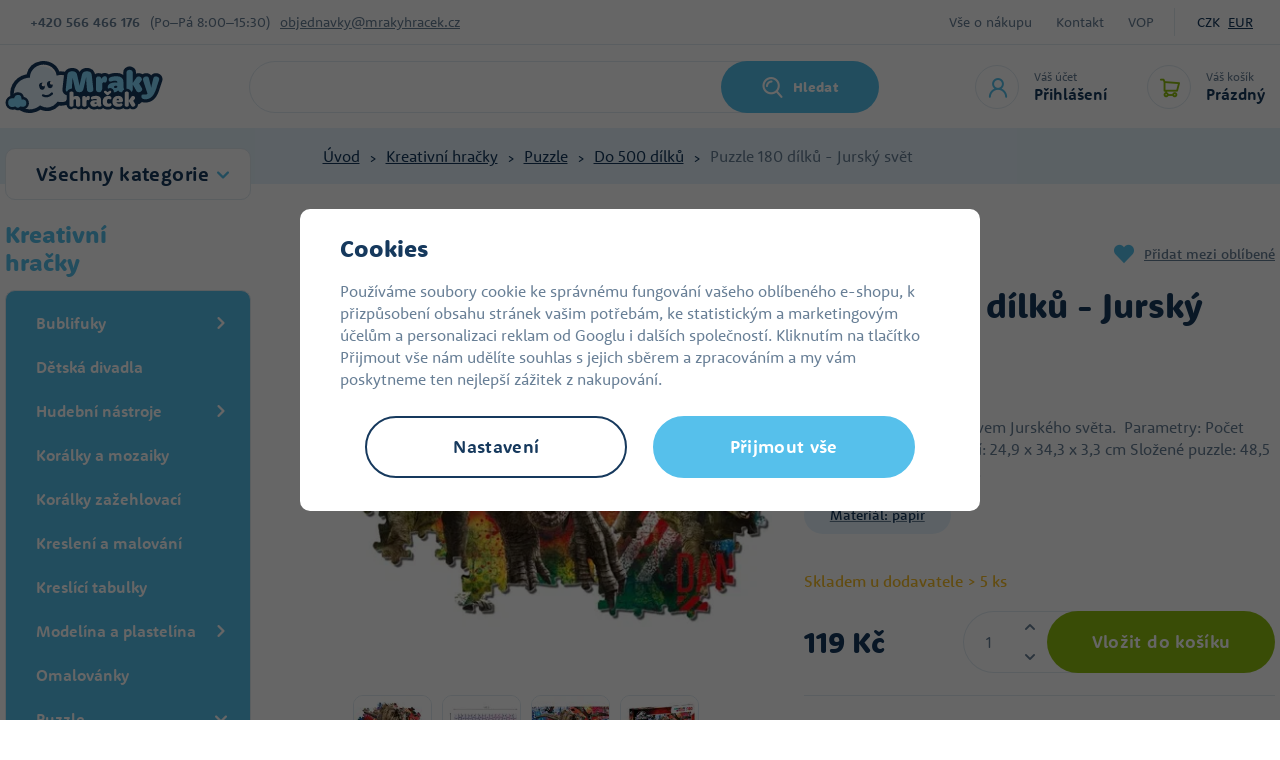

--- FILE ---
content_type: text/html; charset=UTF-8
request_url: https://www.mrakyhracek.cz/puzzle-180-dilku-jursky-svet_z179943/
body_size: 70934
content:
<!DOCTYPE html>


                     
    
         
            
   

    
        
                
        
        

                                                

   
   
   


<html class="no-js lang-cs" lang="cs">
<head>
   <meta charset="utf-8">
   
      <meta name="author" content="Mrakyhraček.cz">
   

   <meta name="web_author" content="wpj.cz">

   
      <meta name="description" content="Puzzle Supercolor s motivem Jursk&amp;eacute;ho světa.&amp;nbsp; Parametry: Počet d&amp;iacute;lků: 180 Rozměry balen&amp;iacute;: 24,9 x 34,3 x 3,3 cm Složen&amp;eacute; puzzle.">
   

         <meta name="viewport" content="width=device-width, initial-scale=1">
   
   <meta property="og:title" content="Puzzle 180 dílků - Jurský svět - Mrakyhraček.cz">
      
         <meta property="og:image" content="https://static.mrakyhracek.cz/data/tmp/108/9/681729_108.jpg?1676668579_1">
   
   <meta property="og:url" content="https://www.mrakyhracek.cz/puzzle-180-dilku-jursky-svet_z179943/">
   <meta property="og:type" content="website">

   
   

   
      <title>Puzzle 180 dílků - Jurský svět - Mrakyhraček.cz</title>
   

   
      
   <link rel="stylesheet" href="https://use.typekit.net/mbo3qms.css">


      
         <link rel="stylesheet" href="https://static.mrakyhracek.cz/web/build/app.a9d8a219.css">
         
      
   <link rel="stylesheet" href="https://static.mrakyhracek.cz/web/build/product.b829abe8.css">

   

   
         <link rel="canonical" href="https://www.mrakyhracek.cz/puzzle-180-dilku-jursky-svet_z179943/">
   

   
               <meta name="robots" content="index, follow">
         

   
         

   
         <link rel="shortcut icon" href="/templates/images/favicon.ico">
   
   
         <link rel="apple-touch-icon" sizes="180x180" href="https://static.mrakyhracek.cz/templates/images/share/apple-touch-icon.png">
      <link rel="icon" type="image/png" sizes="32x32" href="https://static.mrakyhracek.cz/templates/images/share/favicon-32x32.png">
      <link rel="icon" type="image/png" sizes="16x16" href="https://static.mrakyhracek.cz/templates/images/share/favicon-16x16.png">
      <link rel="manifest" href="https://static.mrakyhracek.cz/templates/images/share/site.webmanifest">
   
   <link rel="search" href="/vyhledavani/" type="text/html">

   <script src="https://static.mrakyhracek.cz/common/static/js/sentry-6.16.1.min.js"></script>

<script>
   Sentry.init({
      dsn: 'https://bdac53e35b1b4424b35eb8b76bcc2b1a@sentry.wpj.cz/9',
      allowUrls: [
         /www\.mrakyhracek\.cz\//
      ],
      denyUrls: [
         // Facebook flakiness
         /graph\.facebook\.com/i,
         // Facebook blocked
         /connect\.facebook\.net\/en_US\/all\.js/i,
         // Chrome extensions
         /extensions\//i,
         /^chrome:\/\//i,
         /kupshop\.local/i
      ],
      beforeSend(event) {
         if (!/FBA[NV]|PhantomJS|SznProhlizec/.test(window.navigator.userAgent)) {
            return event;
         }
      },
      ignoreErrors: [
         // facebook / ga + disabled cookies
         'fbq is not defined',
         'Can\'t find variable: fbq',
         '_gat is not defined',
         'AW is not defined',
         'Can\'t find variable: AW',
         'url.searchParams.get', // gtm koza
         // localstorage not working in incoginto mode in iOS
         'The quota has been exceeded',
         'QuotaExceededError',
         'Undefined variable: localStorage',
         'localStorage is null',
         'The operation is insecure',
         "Failed to read the 'localStorage'",
         "gtm_",
         "Can't find variable: glami",
      ]
   });

   Sentry.setTag("web", "prod_mrakyhracek_db");
   Sentry.setTag("wbpck", 1);
   Sentry.setTag("adm", 0);
   Sentry.setTag("tpl", "x");
   Sentry.setTag("sentry_v", "6.16.1");
</script>

   <script>
   window.wpj = window.wpj || {};
   wpj.onReady = wpj.onReady || [];
   wpj.jsShop = wpj.jsShop || {events:[]};

   window.dataLayer = window.dataLayer || [];
   function gtag() {
      window.dataLayer.push(arguments);
   }
   window.wpj.cookie_bar_send = false;

   wpj.getCookie = (sKey) => decodeURIComponent(
      document.cookie.replace(
         new RegExp(
            '(?:(?:^|.*;)\\s*' +
            encodeURIComponent(sKey).replace(/[\-\.\+\*]/g, '\\$&') +
            '\\s*\\=\\s*([^;]*).*$)|^.*$'
         ),
         '$1'
      )
   ) || null;

   </script>

<script>
   wpj.data = wpj.data || { };

   
   

   

   
</script>


   
   <script async src="https://scripts.luigisbox.tech/LBX-913767.js"></script>


         <meta name="google-site-verification" content="">
         <meta name="google-site-verification" content="XC5Ukq8XkvB9MKsQkMmLtPcLxGGHzWQlCx-W4PHoxRU">
   
   
   
   
          

      

   

<script>page_data = {"page":{"language":"cs","title":"Puzzle 180 d\u00edlk\u016f - Jursk\u00fd sv\u011bt - Mrakyhra\u010dek.cz","path":"\/puzzle-180-dilku-jursky-svet_z179943\/","currency":"CZK","currencyRate":1,"breadCrumbs":[{"id":"","name":"Dom\u016f"},{"id":905,"name":"Kreativn\u00ed hra\u010dky"},{"id":843,"name":"Puzzle"},{"id":1079,"name":"Do 500 d\u00edlk\u016f"},{"id":"","name":"Puzzle 180 d\u00edlk\u016f - Jursk\u00fd sv\u011bt"}],"environment":"live","type":"product"},"user":{"sessionId":"d6b3ba15dbdb58c3c12b815db0243eff","cartId":"no-cartID","type":"anonymous","cartValue":0,"cartValueWithVat":0,"cartValueWithoutVat":0,"cartItems":0},"resetRefferer":false,"event":"pageView","products":[{"id":179943,"idProduct":179943,"EAN":8005125291069,"code":71016208,"productCode":71016208,"hasVariations":false,"variationsIds":[],"idVariation":null,"variationCode":null,"variationName":null,"soldOut":null,"idAll":[],"categoryMain":[{"id":905,"name":"Kreativn\u00ed hra\u010dky"},{"id":843,"name":"Puzzle"},{"id":1079,"name":"Do 500 d\u00edlk\u016f"}],"categoryCurrent":[{"id":905,"name":"Kreativn\u00ed hra\u010dky"},{"id":843,"name":"Puzzle"},{"id":1079,"name":"Do 500 d\u00edlk\u016f"},{"id":"","name":"Puzzle 180 d\u00edlk\u016f - Jursk\u00fd sv\u011bt"}],"producer":"Clementoni","campaigns":[],"name":"Puzzle 180 d\u00edlk\u016f - Jursk\u00fd sv\u011bt","vat":21,"price":98.35,"priceWithVat":119,"priceWithoutVat":98.35,"priceVat":20.65,"priceWithoutDiscount":98.35,"discount":0,"hasDiscount":false,"availability":"skladem u dodavatele","url":"https:\/\/www.mrakyhracek.cz\/puzzle-180-dilku-jursky-svet_z179943\/","imageUrl":"https:\/\/static.mrakyhracek.cz\/data\/tmp\/0\/9\/681729_0.jpg?1676668579_1","position":1}],"once":false,"version":"v2"};page_data['page']['layout'] = window.innerWidth  > 991 ? 'web' : window.innerWidth > 543 ? 'tablet' : 'mobil';dataLayer.push(page_data);</script><script src="https://static.mrakyhracek.cz/common/static/wpj/wpj.gtm.js?v2"></script><script>var urlParams = new URLSearchParams(window.location.search);var hash = location.href.split("#")[1] || urlParams.get('id_variation') || "";gtm_getDetailImpressions(hash, 'detailImpressions');</script><script>
              wpj.onReady.push(function () {
                 [ 'logout', 'registration', 'login', 'newsletter_subscribe'].forEach(function (type) {
                    let cookieValue = wpj.storage.cookies.getItem('gtm_'+type);

                    if (cookieValue === null) {
                       return;
                    }
                    wpj.storage.cookies.removeItem('gtm_'+type);

                    cookieValue = JSON.parse(cookieValue);

                    let valueData;
                    if (type === 'newsletter_subscribe') {
                       valueData = { ...cookieValue };
                       type = 'newsletterSubscribe';
                    } else if (cookieValue instanceof Array) {
                       valueData = { data: cookieValue };
                    } else {
                       valueData = { value: cookieValue };
                    }
                     window.dataLayer.push({
                        event: 'success' +  gtm_ucfirst(type),
                           ...valueData
                     });
                 });
              });
              function gtm_ucfirst(str) {
                   if (!str || typeof str !== 'string') return str;
                   return str.charAt(0).toUpperCase() + str.slice(1);
               }
           </script>      <!-- Google Tag Manager -->
   <script data-cookieconsent="ignore">(function(w,d,s,l,i) {w[l] = w[l] || [];w[l].push({'gtm.start': new Date().getTime(), event: 'gtm.js'});
         var f = d.getElementsByTagName(s)[0],j=d.createElement(s),dl=l != 'dataLayer' ? '&l=' + l : '';
         j.async = true;j.src='//www.googletagmanager.com/gtm.js?id=' + i + dl;f.parentNode.insertBefore(j, f);
      })(window, document, 'script', 'dataLayer', 'GTM-K5R7DDF');</script>
   <!-- End Google Tag Manager -->
</head>
<body >



<!-- Google Tag Manager -->
   <noscript>
       <iframe src="//www.googletagmanager.com/ns.html?id=GTM-K5R7DDF" height="0" width="0" style="display:none;visibility:hidden"></iframe>
   </noscript>
<!-- End Google Tag Manager -->


   
      
      <div class="header-top">
   <div class="container display-flex">
      <div class="contact">
         <strong>+420&nbsp;566 466 176</strong>
          <div class="w-html">(Po–Pá 8:00–15:30)</div> 
         <a href="mailto:objednavky@mrakyhracek.cz">objednavky@mrakyhracek.cz</a>
      </div>
      <div class="menu-wrapper">
         
<div class="">
    
   <ul class="">
                 <li class=" item-39">
             <a href="/vse-o-nakupu/" >
                 Vše o nákupu
             </a>
                        </li>
                 <li class=" item-32">
             <a href="/kontakt/" >
                 Kontakt
             </a>
                        </li>
                 <li class=" item-50">
             <a href="/vop/" >
                 VOP
             </a>
                        </li>
          </ul>

</div>

                     <div class="currencies">
               
                                                      <a href="/mena/CZK/" title="Česká koruna"
                        class="active">CZK</a>
                                       <a href="/mena/EUR/" title="Euro"
                        >EUR</a>
                                             </div>
               </div>
   </div>
</div>
<header class="header">
   <div class="container display-flex">
      <div class="header-burger header-icon">
         <a href="" data-toggle="burger">
            <span class="fc icons_burger"></span>
         </a>
      </div>
      <a href="/" title="Hračky pro děti - levné hračky v internetovém hračkářství MrakyHraček.cz" class="logo">
                     <img src="https://static.mrakyhracek.cz/templates/images/logo.svg" alt="Hračky pro děti - levné hračky v internetovém hračkářství MrakyHraček.cz" width="158" height="52">
               </a>
                  <div class="header-search-inline">
   <form method="get" action="/vyhledavani/">
      <input type="text" name="search" value="" maxlength="100" class="form-control autocomplete-control"
             placeholder="Jakou hračku hledáte?" autocomplete="off" data-search-input>
      <button name="submit" type="submit" value="Hledat"
              class="btn btn-search fc icons_search" >Hledat</button>
         </form>
</div>

      <div class="header-icons">
         <div class="header-search header-icon">
            <a href="/vyhledavani/" data-toggle="search">
               <span class="fc icons_search"></span>
            </a>
         </div>
         <div class="header-login header-icon">
            <a href="/prihlaseni/" class="cart-signin">
               <span class="fc icons_user"></span>
               <div>
                  <p class="title-small">Váš účet</p>
                  <p class="login">Přihlášení</p>
               </div>
            </a>
            <div class="cartbox cartbox-login" data-cartbox-login>
         <div class="row">
         <div class="col-lg-6 login-hover">
            <h4>Přihlášení</h4>
            <form method="post" action="/prihlaseni/">
               <input type="hidden" name="url" value="/puzzle-180-dilku-jursky-svet_z179943/">

               <div class="form-group">
                  <input type="email" name="login" value="" placeholder="E-mail"
                         class="form-control">
               </div>
               <div class="form-group">
                  <input type="password" name="password" value="" placeholder="Heslo" class="form-control">
               </div>
               <input class="btn btn-primary" type="submit" value="Přihlásit se" name="Submit">
            </form>
               <div class="oauth-login">
      <div class="oauth-buttons">
                     <a href="/login-bind/facebook" class="btn fb"><span class="fc icons_facebook"></span><span class="text">Facebook přihlášení</span></a>
                        </div>
   </div>
            <p class="forgotten-pw"><a href="/prihlaseni-heslo/">Zapomněli jste heslo?</a></p>
         </div>
         <div class="col-lg-6 registration-hover">
            <img src="https://static.mrakyhracek.cz/templates/images/cloud_in-love.svg" alt="" height="41" width="56" loading="lazy">
            <h5>Dovolte nám odměnit vás za věrnost.</h5>
            <a href="/registrace/" class="btn btn-pink">Registrovat se</a>
            <p><strong>Registrujte se a získáte:</strong></p>
            <div class="w-text"><p>zrychlený nákup v e-shopu</p><p>přehled vašich&nbsp;objednávek</p><p>věrnostní program&nbsp;</p><p>levnější dopravu a platbu</p><p><br>&nbsp;</p></div><div class=""></div>
         </div>
      </div>
   </div>
         </div>

         <div data-reload="cart-info" class="header-cart header-icon ">
   <a  >
      <span class="fc icons_cart"></span>
      <div>
         <p class="title-small">Váš košík</p>
         <p class="price">Prázdný</p>
      </div>
   </a>
</div>

<div class="cartbox-focus custom-scrollbar" data-cartbox>
   
   <div class="cartbox-alsobought custom-scrollbar" data-cartbox-alsobought data-url="/kosik/">
      <h4 class="text-center">Doporučujeme přikoupit</h4>
      <div data-print_alsobought></div>
   </div>

      <div class="cartbox-header">
         
            <p class="h3">Nákupní košík</p>
         
         
            <a href="#" class="fc lightbox_close" data-cartbox-hide></a>
         
      </div>
   

   <div class="cartbox-product-list" >
      <div data-reload="cartbox-products">
                     <p class="no-items">V košíku nemáte žádné zboží.</p>
               </div>
   </div>


   <div class="cartbox-footer">
      <div data-reload="cartbox-footer">
         
   
      
      <div class="price-title">Mezisoučet
         <strong class="total-price h3">0 Kč</strong>

      </div>
   

   
      <a href="/kosik/" class="btn btn-block btn-primary disabled">Do košíku</a>
   

      </div>
   </div>
</div>
<div class="cartbox-bg" data-cartbox></div>
<div class="cartbox-overlay" data-cartbox data-cartbox-hide></div>

      </div>
   </div>
</header>
<div class="header-search-outer">
   <div class="header-search-inner" data-search-form>
      <div class="container">
         <form method="get" role="search" action="/vyhledavani/">
            <input type="text" name="search" value="" maxlength="100" class="form-control autocomplete-control"
                   placeholder="Jakou hračku hledáte?" aria-label="Jakou hračku hledáte?" autocomplete="off" data-search-input>
            <button name="submit" type="submit" value="Hledat" class="btn btn-primary btn-block"><span>Hledat</span></button>
            <button class="search-toggle" data-toggle="search" aria-label="Zavřít"><i class="fc lightbox_close"></i></button>
         </form>
      </div>
   </div>
</div>

<script id="productSearch" type="text/x-dot-template">
      <div class="container">
      
      {{? it.items.Produkty || it.items.Kategorie || it.items.Vyrobci}}

      {{? it.items.Produkty }}
      <div class="autocomplete-products">
         
         <p class="title-default">Zboží</p>
         
         <ul>
            {{~it.items.Produkty.items :item :index}}
            <li data-autocomplete-item="product">
               <a href="/presmerovat/?type=product&id={{=item.id}}">
                  {{? item.image }}
                  <img src="{{=item.image}}" alt="{{=item.label}}">
                  {{??}}
                  <img src="/templates/images/no-img.jpg" alt="{{=item.label}}">
                  {{?}}
                  <div class="ac-product-content">
                     <p class="producer">{{=item.producer.title}}</p>
                     <span class="label">{{=item.label}}</span>
                  </div>
                  <div class="ac-product-price">
                     <p class="delivery delivery-{{=item.deliveryTime}}">
                        {{? item.deliveryTime == 0}}
                           {{=item.deliveryTimeText}} {{? item.inStore > 20}}> 20{{??}}{{=item.inStore}}{{?}}ks
                        {{??}}
                           {{=item.deliveryTimeText}}
                        {{?}}
                     </p>
                     <strong>{{=item.price}}</strong>
                  </div>


               </a>
            </li>
            {{~}}
         </ul>
         
         <div class="ac-showall" data-autocomplete-item="show-all">
            <a href="" class="btn btn-ac-showall">Zobrazit všechny výsledky</a>
         </div>
         
      </div>
   {{?}}

      <div class="autocomplete-side">
         {{? it.items.Kategorie }}
         <div class="autocomplete-categories">
            
            <p class="title-default">Kategorie</p>
            
            <ul>
               {{~it.items.Kategorie.items :item :index}}
               <li data-autocomplete-item="section">
                  <a href="/presmerovat/?type=category&id={{=item.id}}">{{=item.label}}</a>
               </li>
               {{~}}
            </ul>
         </div>
         {{?}}

         {{? it.items.Vyrobci }}
         <div class="autocomplete-categories">
            <p class="title-default">Značky</p>
            <ul>
               {{~it.items.Vyrobci.items :item :index}}
               <li data-autocomplete-item="section">
                  <a href="/presmerovat/?type=producer&id={{=item.id}}">{{=item.label}}</a>
               </li>
               {{~}}
            </ul>
         </div>
         {{?}}

      </div>

   {{??}}
      <div class="autocomplete-noresult">
         <p>
            
            Žádný výsledek
            
         </p>
      </div>
      {{?}}
      
   </div>
</script>

<script>
   
   wpj.onReady.push(function() {
      $('[data-search-input]').productSearch();
   });
   
</script>
   
   
   <main class="main product-main">
      
   <div class="breadcrumbs-wrapper">
      <div class="container">
         <ul class="breadcrumbs ">
                                             <li><a href="/" title="Zpět na úvod">Úvod</a></li>
                                                               <li><a href="/kreativni-hracky-a185" title="Zpět na Kreativní hračky">Kreativní hračky</a></li>
                                                               <li><a href="/puzzle-a315" title="Zpět na Puzzle">Puzzle</a></li>
                                                               <li><a href="/puzzle-do-500-dilku-a320" title="Zpět na Do 500 dílků">Do 500 dílků</a></li>
                                                               <li class="active">Puzzle 180 dílků - Jurský svět</li>
                                       </ul>
      </div>
   </div>

      <div class="container product-body">
         <div class="product-side">
            <div class="sections-rwd">
               <button type="button" class="sections-title btn btn-sections">Všechny kategorie</button>
               <div class="opener-content">
                   <div class="sidebar-sections" data-sidesections><ul class="list-unstyled sidebar-sections-nav sidebar-sections-nav-rwd"><li class="sidebar-navitem section_1243" data-sidesections-navitem><a href="/nejprodavanejsi_k1243/" class="navlink"><span>Nejprodávanější</span></a></li><li class="sidebar-navitem section_1958" data-sidesections-navitem><a href="/novinky-detske-fotaky_k1958/" class="navlink"><span>Novinky dětské foťáky</span></a></li><li class="sidebar-navitem section_1305" data-sidesections-navitem><a href="/novinky_k1305/" class="navlink"><span>Novinky</span></a></li><li class="sidebar-navitem section_1171" data-sidesections-navitem><a href="/akce-hracky-a674" class="navlink"><span>Hračky v akci</span></a></li><li class="sidebar-navitem section_1084" data-sidesections-navitem><a href="/hracky-pro-holky-a51" class="navlink"><span>Hračky pro holky</span></a></li><li class="sidebar-navitem section_970" data-sidesections-navitem><a href="/hracky-pro-kluky-a50" class="navlink"><span>Hračky pro kluky</span></a></li><li class="sidebar-navitem section_1025" data-sidesections-navitem><a href="/hracky-pro-nejmensi-a52" class="navlink"><span>Hračky pro nejmenší</span></a></li><li class="sidebar-navitem section_1047" data-sidesections-navitem><a href="/darky-a781" class="navlink"><span>Dárky</span></a></li><li class="sidebar-navitem section_906" data-sidesections-navitem><a href="/drevene-hracky-a193" class="navlink"><span>Dřevěné hračky</span></a></li><li class="sidebar-navitem section_1092" data-sidesections-navitem><a href="/figurky-zviratka-a169" class="navlink"><span>Figurky a zvířátka</span></a></li><li class="sidebar-navitem section_985" data-sidesections-navitem><a href="/oblibene-znacky_k985/" class="navlink"><span>Oblíbené značky</span></a></li><li class="sidebar-navitem section_884" data-sidesections-navitem><a href="/hry-na-profese-a342" class="navlink"><span>Hra na profese</span></a></li><li class="sidebar-navitem section_905" data-sidesections-navitem><a href="/kreativni-hracky-a185" class="navlink"><span>Kreativní hračky</span></a></li><li class="sidebar-navitem section_1061" data-sidesections-navitem><a href="/pokojicek-a-skola_k1061/" class="navlink"><span>Pokojíček a škola</span></a></li><li class="sidebar-navitem section_1031" data-sidesections-navitem><a href="/kostymy-pro-divky-a675" class="navlink"><span>Kostýmy a masky</span></a></li><li class="sidebar-navitem section_917" data-sidesections-navitem><a href="/stavebnice-a365" class="navlink"><span>Stavebnice</span></a></li><li class="sidebar-navitem section_847" data-sidesections-navitem><a href="/plysove-hracky-a360" class="navlink"><span>Plyšové hračky</span></a></li><li class="sidebar-navitem section_973" data-sidesections-navitem><a href="/spolecenske-hry-a328" class="navlink"><span>Společenské hry</span></a></li><li class="sidebar-navitem section_1099" data-sidesections-navitem><a href="/hracky-na-zahradu-a270" class="navlink"><span>Na zahradu</span></a></li><li class="sidebar-navitem section_1498" data-sidesections-navitem><a href="/pro-mazlicky_k1498/" class="navlink"><span>Pro mazlíčky</span></a></li><li class="sidebar-navitem section_1306" data-sidesections-navitem><a href="/domacnost_k1306/" class="navlink"><span>Domácnost</span></a></li></ul></div> 


               </div>

            </div>

            <h3>Kreativní hračky</h3>
             <div class="sidebar-sections" data-sidesections><ul class="list-unstyled sidebar-sections-nav"><li class="sidebar-navitem section_1102 level-1 " data-sidesections-navitem><i class="navitem-trigger" data-sidesections-trigger></i><a href="/bublifuky-a189" class="navlink"><span>Bublifuky</span></a><ul class="list-unstyled sidebar-sections-nav"><li class="sidebar-navitem section_1362 level-2 " data-sidesections-navitem><a href="/kreativni-hracky_k905/bublifuky_k1102/bublifukove-pistole_k1362/" class="navlink"><span>Bublifukové pistole</span></a></li><li class="sidebar-navitem section_1365 level-2 " data-sidesections-navitem><a href="/kreativni-hracky_k905/bublifuky_k1102/bublifukove-sady_k1365/" class="navlink"><span>Bublifukové sady</span></a></li><li class="sidebar-navitem section_1360 level-2 " data-sidesections-navitem><a href="/kreativni-hracky_k905/bublifuky_k1102/stroje-na-bubliny_k1360/" class="navlink"><span>Stroje na bubliny</span></a></li></ul></li><li class="sidebar-navitem section_1008 level-1 " data-sidesections-navitem><a href="/kreativni-hracky_k905/detska-divadla_k1008/" class="navlink"><span>Dětská divadla</span></a></li><li class="sidebar-navitem section_1114 level-1 " data-sidesections-navitem><i class="navitem-trigger" data-sidesections-trigger></i><a href="/hudebni-hracky-a202" class="navlink"><span>Hudební nástroje</span></a><ul class="list-unstyled sidebar-sections-nav"><li class="sidebar-navitem section_1129 level-2 " data-sidesections-navitem><a href="/kreativni-hracky_k905/hudebni-nastroje_k1114/bubinky_k1129/" class="navlink"><span>Bubínky</span></a></li><li class="sidebar-navitem section_942 level-2 " data-sidesections-navitem><a href="/kreativni-hracky_k905/hudebni-nastroje_k1114/kytary_k942/" class="navlink"><span>Kytary</span></a></li><li class="sidebar-navitem section_1118 level-2 " data-sidesections-navitem><a href="/kreativni-hracky_k905/hudebni-nastroje_k1114/piana-a-klavesy_k1118/" class="navlink"><span>Piána a klávesy</span></a></li><li class="sidebar-navitem section_1030 level-2 " data-sidesections-navitem><a href="/kreativni-hracky_k905/hudebni-nastroje_k1114/fletny_k1030/" class="navlink"><span>Flétny</span></a></li></ul></li><li class="sidebar-navitem section_1111 level-1 " data-sidesections-navitem><a href="/mozaiky-a759" class="navlink"><span>Korálky a mozaiky</span></a></li><li class="sidebar-navitem section_887 level-1 " data-sidesections-navitem><a href="/koralky-a714" class="navlink"><span>Korálky zažehlovací</span></a></li><li class="sidebar-navitem section_841 level-1 " data-sidesections-navitem><a href="/malujeme-a760" class="navlink"><span>Kreslení a malování</span></a></li><li class="sidebar-navitem section_1285 level-1 " data-sidesections-navitem><a href="/kreativni-hracky_k905/kreslici-tabulky_k1285/" class="navlink"><span>Kreslící tabulky</span></a></li><li class="sidebar-navitem section_1123 level-1 " data-sidesections-navitem><i class="navitem-trigger" data-sidesections-trigger></i><a href="/modeliny-a-plasteliny-a186" class="navlink"><span>Modelína a plastelína</span></a><ul class="list-unstyled sidebar-sections-nav"><li class="sidebar-navitem section_1152 level-2 " data-sidesections-navitem><a href="/plastelina-play-doh-a44" class="navlink"><span>Modelína Play-Doh</span></a></li></ul></li><li class="sidebar-navitem section_902 level-1 " data-sidesections-navitem><a href="/omalovanky-a747" class="navlink"><span>Omalovánky</span></a></li><li class="sidebar-navitem section_843 level-1 " data-sidesections-navitem><i class="navitem-trigger" data-sidesections-trigger></i><a href="/puzzle-a315" class="navlink"><span>Puzzle</span></a><ul class="list-unstyled sidebar-sections-nav"><li class="sidebar-navitem section_1172 level-2 " data-sidesections-navitem><a href="/puzzle-do-50-dilku-a317" class="navlink"><span>Do 50 dílků</span></a></li><li class="sidebar-navitem section_1431 level-2 " data-sidesections-navitem><a href="/kreativni-hracky_k905/puzzle_k843/drevene-puzzle_k1431/" class="navlink"><span>Dřevěné puzzle</span></a></li><li class="sidebar-navitem section_1436 level-2 " data-sidesections-navitem><a href="/kreativni-hracky_k905/puzzle_k843/edukativni-puzzle_k1436/" class="navlink"><span>Edukativní Puzzle</span></a></li><li class="sidebar-navitem section_1437 level-2 " data-sidesections-navitem><a href="/kreativni-hracky_k905/puzzle_k843/puzzle-mesta_k1437/" class="navlink"><span>Puzzle Města</span></a></li><li class="sidebar-navitem section_1434 level-2 " data-sidesections-navitem><a href="/kreativni-hracky_k905/puzzle_k843/puzzle-zvirata_k1434/" class="navlink"><span>Puzzle zvířata</span></a></li><li class="sidebar-navitem section_898 level-2 " data-sidesections-navitem><a href="/puzzle-do-100-dilku-a318" class="navlink"><span>Do 100 dílků</span></a></li><li class="sidebar-navitem section_1079 level-2 " data-sidesections-navitem><a href="/puzzle-do-500-dilku-a320" class="navlink"><span>Do 500 dílků</span></a></li><li class="sidebar-navitem section_1136 level-2 " data-sidesections-navitem><a href="/puzzle-do-1500-dilku-a322" class="navlink"><span>Do 1500 dílků</span></a></li><li class="sidebar-navitem section_1091 level-2 " data-sidesections-navitem><a href="/puzzle-do-2000-dilku-a323" class="navlink"><span>Do 2000 dílků</span></a></li><li class="sidebar-navitem section_1087 level-2 " data-sidesections-navitem><a href="/puzzle-do-3000-dilku-a324" class="navlink"><span>3000 a více dílků</span></a></li><li class="sidebar-navitem section_1121 level-2 " data-sidesections-navitem><a href="/3d-puzzle-a457" class="navlink"><span>3D puzzle</span></a></li><li class="sidebar-navitem section_1077 level-2 " data-sidesections-navitem><a href="/exit-puzzle-ravensburger-a1062" class="navlink"><span>Exit puzzle Ravensburger</span></a></li><li class="sidebar-navitem section_1060 level-2 " data-sidesections-navitem><a href="/penove-puzzle-a506" class="navlink"><span>Pěnové puzzle</span></a></li><li class="sidebar-navitem section_1438 level-2 " data-sidesections-navitem><i class="navitem-trigger" data-sidesections-trigger></i><a href="/kreativni-hracky_k905/puzzle_k843/pohadkove-puzzle_k1438/" class="navlink"><span>Pohádkové puzzle</span></a><ul class="list-unstyled sidebar-sections-nav"><li class="sidebar-navitem section_1439 level-3 " data-sidesections-navitem><a href="/kreativni-hracky_k905/puzzle_k843/pohadkove-puzzle_k1438/puzzle-cars_k1439/" class="navlink"><span>Puzzle Cars</span></a></li><li class="sidebar-navitem section_1435 level-3 " data-sidesections-navitem><a href="/kreativni-hracky_k905/puzzle_k843/pohadkove-puzzle_k1438/puzzle-frozen_k1435/" class="navlink"><span>Puzzle Frozen</span></a></li><li class="sidebar-navitem section_1433 level-3 " data-sidesections-navitem><a href="/kreativni-hracky_k905/puzzle_k843/pohadkove-puzzle_k1438/puzzle-harry-potter_k1433/" class="navlink"><span>Puzzle Harry Potter</span></a></li><li class="sidebar-navitem section_1432 level-3 " data-sidesections-navitem><a href="/kreativni-hracky_k905/puzzle_k843/pohadkove-puzzle_k1438/puzzle-mickey-mouse_k1432/" class="navlink"><span>Puzzle Mickey Mouse</span></a></li></ul></li></ul></li><li class="sidebar-navitem section_1037 level-1 " data-sidesections-navitem><a href="/razitka-a750" class="navlink"><span>Razítka</span></a></li><li class="sidebar-navitem section_1140 level-1 " data-sidesections-navitem><a href="/tabule-a541" class="navlink"><span>Tabule</span></a></li><li class="sidebar-navitem section_1029 level-1 " data-sidesections-navitem><a href="/kreativni-hracky_k905/tetovani_k1029/" class="navlink"><span>Tetování</span></a></li><li class="sidebar-navitem section_1002 level-1 " data-sidesections-navitem><i class="navitem-trigger" data-sidesections-trigger></i><a href="/vytvarna-dilna-a187" class="navlink"><span>Vyrob si</span></a><ul class="list-unstyled sidebar-sections-nav"><li class="sidebar-navitem section_1004 level-2 " data-sidesections-navitem><a href="/udelej-si-svuj-naramek-a712" class="navlink"><span>Výroba náramků</span></a></li></ul></li><li class="sidebar-navitem section_997 level-1 " data-sidesections-navitem><a href="/kreativni-hracky_k905/krasohledy_k997/" class="navlink"><span>Krasohledy</span></a></li><li class="sidebar-navitem section_880 level-1 " data-sidesections-navitem><a href="/vysivani-pleteni-a749" class="navlink"><span>Vyšívání</span></a></li></ul></div><script> wpj.onReady.push(function () { $('[data-sidesections]').on('click', '[data-sidesections-trigger]', function (e) { var $list_item = $(this).closest('[data-sidesections-navitem]'); $list_item.children('ul').slideToggle(); if (!$list_item.hasClass('toggle-opened') && $list_item.hasClass('opened')) $list_item.removeClass('opened'); else $list_item.toggleClass('toggle-opened'); }); }); </script> 

         <script>
         wpj.onReady.push(function () {
                        $("[data-sidesections] .section_905").addClass('opened');
                        $("[data-sidesections] .section_843").addClass('opened');
                        $("[data-sidesections] .section_1079").addClass('opened').addClass('active');
                     });
      </script>
   
         </div>
         <div class="product-content">
            <div class=" product-top">
               <div class="row">
                  <div class="col-xxs-12 col-md-6 column-left">
                     <div class="product-flags product-flags-resp flags">
                        
                        
                                                                                                    </div>
                     

   <link rel="preload" href="https://static.mrakyhracek.cz/data/tmp/3/9/681729_3.jpg?1676668579_1" as="image">

<div class="product-gallery" data-gallery-wrapper>
   <div class="product-photo-main">
      <div id="product-main-photo">
                  <a href="https://static.mrakyhracek.cz/data/tmp/0/9/681729_0.jpg?1676668579_1"
            data-rel="gallery-f" data-main-img-link>
            <img src="https://static.mrakyhracek.cz/data/tmp/3/9/681729_3.jpg?1676668579_1"
                 data-src="https://static.mrakyhracek.cz/data/tmp/3/9/681729_3.jpg?1676668579_1"
                 alt="Puzzle 180 dílků - Jurský svět"
                 class="img-responsive " data-main-img
                 width="466" height="453">
         </a>
                                                                                    <a href="https://static.mrakyhracek.cz/data/tmp/0/0/681730_0.jpg?1676668609_1" class="gallery-f" data-rel="gallery-f">
                  <img src="[data-uri]" data-src="https://static.mrakyhracek.cz/data/tmp/3/0/681730_3.jpg?1676668609_1"
                       alt="Puzzle 180 dílků - Jurský svět"
                       class="img-responsive tns-lazy-img"
                       width="466" height="453">
               </a>
                                                                           <a href="https://static.mrakyhracek.cz/data/tmp/0/1/681731_0.jpg?1676668641_1" class="gallery-f" data-rel="gallery-f">
                  <img src="[data-uri]" data-src="https://static.mrakyhracek.cz/data/tmp/3/1/681731_3.jpg?1676668641_1"
                       alt="Puzzle 180 dílků - Jurský svět"
                       class="img-responsive tns-lazy-img"
                       width="466" height="453">
               </a>
                                                                           <a href="https://static.mrakyhracek.cz/data/tmp/0/2/681732_0.jpg?1676668669_1" class="gallery-f" data-rel="gallery-f">
                  <img src="[data-uri]" data-src="https://static.mrakyhracek.cz/data/tmp/3/2/681732_3.jpg?1676668669_1"
                       alt="Puzzle 180 dílků - Jurský svět"
                       class="img-responsive tns-lazy-img"
                       width="466" height="453">
               </a>
                           </div>
      <div id="photo-nav-container">
         <button data-nav="0" aria-controls="product-main-photo" data-src="https://static.mrakyhracek.cz/data/tmp/3/9/681729_3.jpg?1676668579_1"></button>
                     <button data-nav="1" aria-controls="product-main-photo" data-src="https://static.mrakyhracek.cz/data/tmp/3/0/681730_3.jpg?1676668609_1"></button>
                     <button data-nav="2" aria-controls="product-main-photo" data-src="https://static.mrakyhracek.cz/data/tmp/3/1/681731_3.jpg?1676668641_1"></button>
                     <button data-nav="3" aria-controls="product-main-photo" data-src="https://static.mrakyhracek.cz/data/tmp/3/2/681732_3.jpg?1676668669_1"></button>
               </div>
   </div>

                     <div class="product-photos">
         <div id="product-gallery">
            <a href="https://static.mrakyhracek.cz/data/tmp/0/9/681729_0.jpg?1676668579_1" data-rel="gallery">
               <img src="https://static.mrakyhracek.cz/data/tmp/4/9/681729_4.jpg?1676668579_1"
                    data-src="https://static.mrakyhracek.cz/data/tmp/4/9/681729_4.jpg?1676668579_1"
                    alt="Puzzle 180 dílků - Jurský svět" class="img-responsive"
                    width="109" height="105" loading="lazy">
            </a>

                                                                           <a href="https://static.mrakyhracek.cz/data/tmp/0/0/681730_0.jpg?1676668609_1" data-rel="gallery">
                  <img src="https://static.mrakyhracek.cz/data/tmp/4/0/681730_4.jpg?1676668609_1" data-src="https://static.mrakyhracek.cz/data/tmp/4/0/681730_4.jpg?1676668609_1"
                       alt="Puzzle 180 dílků - Jurský svět"
                       class="img-responsive "
                       width="109" height="105">
               </a>
                                                                           <a href="https://static.mrakyhracek.cz/data/tmp/0/1/681731_0.jpg?1676668641_1" data-rel="gallery">
                  <img src="https://static.mrakyhracek.cz/data/tmp/4/1/681731_4.jpg?1676668641_1" data-src="https://static.mrakyhracek.cz/data/tmp/4/1/681731_4.jpg?1676668641_1"
                       alt="Puzzle 180 dílků - Jurský svět"
                       class="img-responsive "
                       width="109" height="105">
               </a>
                                                                           <a href="https://static.mrakyhracek.cz/data/tmp/0/2/681732_0.jpg?1676668669_1" data-rel="gallery">
                  <img src="https://static.mrakyhracek.cz/data/tmp/4/2/681732_4.jpg?1676668669_1" data-src="https://static.mrakyhracek.cz/data/tmp/4/2/681732_4.jpg?1676668669_1"
                       alt="Puzzle 180 dílků - Jurský svět"
                       class="img-responsive "
                       width="109" height="105">
               </a>
                     </div>
      </div>
   </div>
                  </div>

                  <div class="col-xxs-12 col-md-6 column-right pull-right">
                     <div class="fav-link-wrapper">
                                                   <div class="product-producer">
                              <a href="/clementoni_v109/" title="Clementoni">
                                                                  <img src="https://static.mrakyhracek.cz/data/tmp/7/9/109_7.jpg?1751355778_1" alt="Clementoni"
                                      width="100" height="60">
                              </a>
                           </div>
                                                
                                                         


   <a href="/ucet/oblibene/pridat/179943" class="fav-link cart-signin"
            title="Přidat mezi oblíbené" rel="nofollow"
       data-signin-next="/ucet/oblibene/pridat/179943">
      <span class="fc icons_heart"></span> Přidat mezi oblíbené
   </a>
                                             </div>

                     <h1>Puzzle 180 dílků - Jurský svět</h1>

                     <div class="product-top-reviews">
                                                <span>Kód zboží:&nbsp;71016208</span>
                     </div>

                     <div class="product-flags flags">
                        
                        
                        
                                                                            </div>

                     
                     <p class="annotation">Puzzle Supercolor s motivem Jurského světa.   Parametry:   	Počet dílků: 180 	Rozměry balení: 24,9 x 34,3 x 3,3 cm 	Složené puzzle: 48,5 x 33,5 cm 	Doporučený v...</p>

                     <div class="top-params">
                                                                           
                                                                                 <div class="top-param">
                                                                     <a href="/nejprodavanejsi_k1243/material_k1195/material-papir_k1201/"><span>Materiál:&nbsp;papír</span></a>
                                                               </div>
                           
                                             </div>

                                             
                                                                                                   

                        
                        <form action="/kosik/" method="get" data-buy-form>
   <input type="hidden" name="act" value="add">
   <input type="hidden" name="redir" value="1">
   <input type="hidden" name="IDproduct" value="179943">
    
                   <div class="availability">
          <span class="delivery delivery--3" data-deliverytime>
                                Skladem u dodavatele >&nbsp;5 ks
                        </span>
       </div>
    
   <div class="submit-block-wrapper">
                  
<div class="product-price-block ">
   

   <p class="price" data-price>119 Kč</p>
   </div>
       
                 <div class="submit-block">
              
              

             <div class="buy-count-wrapper">
                <input class="form-control" type="number" name="No" title="Počet kusů" value="1" step="1"
                       max="13">
                <div class="buy_count">
                   <button type="button" class="fc icons_caret-up plus_unit"
                           title="Přidat 1 ks"></button>
                   <button type="button" class="fc icons_caret-down minus_unit"
                           title="Odebrat 1 ks"></button>
                </div>
             </div>

             <button type="submit" class="btn btn-insert " data-submit-btn>
                 Vložit do košíku

                              </button>
          </div>
          </div>
</form>


                        
                                                
                        

                        
                              
                        
                        
                        <div class="delivery-timetable">
                                                         
                                                                                    <hr>
                           <p class="title-default">Kdy zboží obdržím?</p>
                           <p>
                              <span class="fc icons_delivery"></span>Zboží vám <a href="" data-focus-opener="product-delivery">kurýr</a> doručí <span data-delivery-date>ve čtvrtek 29. 1.</span>                           </p>
                                                         <p><span class="fc icons_shop"></span><a href="" data-focus-opener="product-delivery">Osobní odběr</a> na prodejně
                                 <span data-delivery-date-inperson>
                                                                           ve středu 28. 1.
                                                                     </span>
                              </p>
                                                   </div>
                        <div class="focus product-delivery"  role="dialog" aria-modal="true" aria-labelledby="focus-title" tabindex="-1">
   <div class="focus-dialog">       <div class="focus-content">
         
            
            <div class="focus-header">
               <span class="title" id="focus-title">
    Kdy zboží obdržím?
</span>

               <a href="#" class="focus-close" data-focus="close">
                  <span>zavřít</span> <span class="fc lightbox_close"></span>
               </a>
            </div>
            
            
   

         <p class="delivery delivery--3">
                  skladem u dodavatele
      </p>
               <table>
                                          <tr>
                  <td>DPD výdejní místo nebo box</td>
                  <td class="price">
                                             69 Kč
                                       </td>
                  <td data-delivery-date>ve čtvrtek 29. 1.</td>
               </tr>
                                          <tr>
                  <td>DPD výdejní místo</td>
                  <td class="price">
                                             69 Kč
                                       </td>
                  <td data-delivery-date>ve čtvrtek 29. 1.</td>
               </tr>
                                          <tr>
                  <td>PPL Parcel Shop</td>
                  <td class="price">
                                             79 Kč
                                       </td>
                  <td data-delivery-date>ve čtvrtek 29. 1.</td>
               </tr>
                                          <tr>
                  <td>Balíkovna</td>
                  <td class="price">
                                             79 Kč
                                       </td>
                  <td data-delivery-date>ve čtvrtek 29. 1.</td>
               </tr>
                                          <tr>
                  <td>Zásilkovna</td>
                  <td class="price">
                                             79 Kč
                                       </td>
                  <td data-delivery-date>ve čtvrtek 29. 1.</td>
               </tr>
                                          <tr>
                  <td>DPD na adresu</td>
                  <td class="price">
                                             99 Kč
                                       </td>
                  <td data-delivery-date>ve čtvrtek 29. 1.</td>
               </tr>
                                          <tr>
                  <td>Balíkovna na adresu</td>
                  <td class="price">
                                             109 Kč
                                       </td>
                  <td data-delivery-date>ve čtvrtek 29. 1.</td>
               </tr>
                                          <tr>
                  <td>PPL na adresu</td>
                  <td class="price">
                                             119 Kč
                                       </td>
                  <td data-delivery-date>ve čtvrtek 29. 1.</td>
               </tr>
                                             
                                             
                                 
                                                                                                                                                                                                                                                                                                                              <tr class="inperson">
                        <td>Osobní odběr v Bystřici n.P.</td>
                        <td class="price">
                                                         zdarma
                                                   </td>
                        <td data-delivery-date-inperson>
                                                         ve středu 28. 1.
                                                   </td>
                     </tr>
                                             
         </table>
         
         
      </div>
   </div>
</div>
                                       </div>
               </div>
            </div>
            <hr>
            <div class="product-bottom">
               <div class="row product-descr-row">
                  <div class="col-xxs-12 col-md-6 column-left">
                     <div class="product-description product-rwd">
           <div class="product-rwd-title">
          <h2>Popis produktu</h2>
       </div>
       <div class="product-rwd-content">
          <p>Puzzle Supercolor s motivem Jursk&eacute;ho světa.&nbsp;</p>

<p>Parametry:</p>

<ul>
	<li>Počet d&iacute;lků: 180</li>
	<li>Rozměry balen&iacute;: 24,9 x 34,3 x 3,3 cm</li>
	<li>Složen&eacute; puzzle: 48,5 x 33,5 cm</li>
	<li>Doporučen&yacute; věk: 7+</li>
</ul>
       </div>
    </div>

                                                                                                                                                            
                                          
                     
                     

   
   
                  </div>


                  
                  <div class="col-xxs-12 col-md-6 col-xxl-5 column-right pull-right">
                        <div class="product-params product-rwd">
      <div class="product-rwd-title">
         <h2>Parametry</h2>
      </div>

      <div class="product-rwd-content">
         <ul>
                           <li><strong>Pohlaví</strong>
                                                               <a href="/nejprodavanejsi_k1243/pohlavi_k1186/pohlavi-pro-kluky_k1188/">pro kluky</a>                                                      </li>
                           <li><strong>Materiál</strong>
                                                               <a href="/nejprodavanejsi_k1243/material_k1195/material-papir_k1201/">papír</a>                                                      </li>
            
                           <li><strong>Výrobce</strong>
                  <a href="/clementoni_v109/">Clementoni</a>
               </li>
                     </ul>
      </div>
   </div>
                                             <div class="product-producer product-rwd">
                           <div class="product-rwd-title">
                              <h2>Clementoni</h2>
                           </div>
                           <div class="producer-content product-rwd-content">
                                                            <img src="https://static.mrakyhracek.cz/data/tmp/11/9/109_11.jpg?1751355778_1"
                                   alt="Clementoni" width="111" height="39">
                              <div>
                                 
                                 <p><div class="w-text"><p><strong>Clementoni </strong>je renomovaný výrobce hraček, který se specializuje na vývoj a výrobu kvalitních vzdělávacích hraček. S více než 50 lety zkušeností se Clementoni stal synonymem pro inovaci a kreativitu v oblasti dětských her a aktivit. <strong>Nabízí široký sortiment produktů</strong>, které podporují rozvoj dětí všech věkových kategorií, od batolat po školáky. Mezi nejoblíbenější kategorie patří <a href="https://www.mrakyhracek.cz/clementoni_v109/spolecenske-hry_k973/naucne-a-vzdelavaci-hry_k974" data-type="external"><strong>naučné hry</strong></a><strong>, </strong><a href="https://www.mrakyhracek.cz/clementoni_v109/stavebnice_k917" data-type="external"><strong>stavebnice</strong></a><strong>, </strong><a href="https://www.mrakyhracek.cz/clementoni_v109/kreativni-hracky_k905/puzzle_k843" data-type="external"><strong>puzzle</strong></a><strong>, vědecké sady a </strong><a href="https://www.mrakyhracek.cz/clementoni_v109/hracky-pro-nejmensi_k1025/interaktivni-hracky_k975" data-type="external"><strong>interaktivní hračky</strong></a>. Clementoni klade důraz na bezpečnost a ekologickou udržitelnost svých výrobků, což potvrzují četné certifikáty a ocenění. <a href="https://www.mrakyhracek.cz/interaktivni-pejsek_z48522/" data-type="external"><strong>Hračky Clementoni</strong></a> nejen baví, ale také pomáhají rozvíjet kognitivní schopnosti, kreativitu a jemnou motoriku dětí. Prozkoumejte svět Clementoni a objevte hračky, které přinášejí radost a vzdělávání v jednom.</p></div><div class=""></div><div class="w-text"><p><strong>Clementoni: Kvalitní vzdělávací hračky pro děti</strong></p> <p><strong>Clementoni je renomovaná značka italského původu, která se specializuje na výrobu vzdělávacích hraček pro děti všech věkových kategorií.</strong> Od interaktivních medvídků a stavebnic až po roboty a <a href="https://www.mrakyhracek.cz/clementoni-detska-laborator-vyroba-mydel-a-koupelnovych-bomb_z33080/"><u>experimentální sady</u></a>, Clementoni nabízí kreativní a zábavné produkty, které motivují dětskou zvědavost a rozvoj. Tato značka, založená v Recanati, se pyšní dlouholetou zkušeností a láskou ke hračkám.</p> <p>Clementoni se zaměřuje na podporu vzdělávání prostřednictvím hry, což se odráží v každém jejich výrobku. Nabízí širokou škálu hraček od puzzlí pro dospělé až po interaktivní stolky pro nejmenší děti. Jejich produkty jsou nejen zábavné, ale i poučné, což činí učení přirozeným a vzrušujícím procesem.</p> <p>S více než 600 zaměstnanci a širokou škálou produktů zahrnujících vědecké a kreativní hry, Clementoni dosáhl globální uznání. Jejich silné zaměření na kvalitu a inovaci pokračuje ve formování zážitků dětí po celém světě, což dělá z Clementoni značku, kterou rodiče i děti oceňují.</p> <h2><strong>Historie a filozofie Clementoni</strong></h2><p>Clementoni je známý výrobce her a hraček, který klade důraz na vzdělávání a péči o životní prostředí. Jeho historie začíná s jedním mužem a jeho vášní pro hru, a pokračuje filozofií, která podporuje vzdělávání a respekt k přírodě.</p> <h3><strong>Mario Clementoni a založení</strong></h3><p>Mario Clementoni založil společnost v roce 1963 po zkušenostech ve světě hudebních nástrojů. Rozhodl se vyrábět stolní hry, které nebyly tehdy v Itálii příliš známé. Clementoni se narodil v Potenza Picena v roce 1925 a zemřel v Recanati v roce 2012. Jeho první hra a následný úspěch společnosti se staly inspirací pro nové produkty, které rozvíjejí kreativitu a logiku dětí.</p> <h3><strong>Angažovanost ve vzdělávání</strong></h3><p>Jedním z hlavních cílů Clementoni je podpora vzdělávání. Společnost vytvořila řadu produktů, které podporují učení prostřednictvím hry. Programy jako Sapientino jsou navrženy tak, aby rozvíjely dovednosti dětí v různých předmětech. Pomáhají dětem růst a využívat jejich představivost. Tento přístup k učení zdůrazňuje důležitost vzdělávacího hraní.</p> <h3><strong>Závazek k životnímu prostředí</strong></h3><p>Clementoni se také zaměřuje na respekt k životnímu prostředí. Firma usiluje o minimalizaci ekologického dopadu svých produktů. Používají recyklovatelné materiály a snaží se snižovat množství odpadu. Péče o životní prostředí je součástí jejich filozofie, což ukazuje jejich snahu o udržitelnost a odpovědné podnikání.</p> <h2><strong>Produkty Clementoni</strong></h2><p>Produkty značky Clementoni zahrnují širokou škálu <a href="https://www.mrakyhracek.cz/clementoni-hracky-do-vany-vesela-zviratka_z178030/"><u>hraček</u></a> a her pro děti všech věkových kategorií. Nabízejí různé <a href="https://www.mrakyhracek.cz/clementoni-mickey-didakticky-vlacek_z167442/"><u>edukační hračky</u></a>, skládačky a rodinné hry, které jsou navrženy tak, aby podporovaly učení a zábavu.</p> <h3><strong>Sapientino</strong></h3><p><i>Sapientino</i> je edice edukativních hraček Clementoni, která je zaměřena na rozvoj dětských schopností a znalostí. Hračky v této řadě často kombinují hru s výukou základních dovedností, jako jsou počítání, čtení nebo poznávání barev a tvarů. Produkty Sapientino jsou navrženy tak, aby byly atraktivní a snadno pochopitelné pro děti různého věku.</p> <h3><strong>Puzzle</strong></h3><p>Clementoni nabízí široký výběr <strong>puzzle</strong> pro děti i dospělé. V jejich sortimentu najdete jednoduché skládačky pro malé děti i složité <i>jigsaw puzzles</i> s jemnými detaily a atraktivními motivy. Tato řada zahrnuje vše od přírody, zvířat, scenérií až po <i>fine art</i> a fotografie. Kvalita materiálu a přesnost výroby zajišťují skvělý zážitek z každé skládačky.</p> <h3><strong>Vzdělávací hračky</strong></h3><p><i>Clementoni</i> také vyrábí různé <a href="https://www.mrakyhracek.cz/clementoni-science-vyroba-mydel_z25829/"><strong><u>vzdělávací hračky</u></strong></a>, které podporují <a href="https://www.mrakyhracek.cz/clementoni-crazy-chic-kreativni-set-naramky-s-pismeny_z167910/"><u>kreativitu</u></a> a kritické myšlení. Jejich 110 Experiments Set poskytuje dětem praktické zkušenosti s vědou prostřednictvím interaktivních experimentů. Tyto <a href="https://www.mrakyhracek.cz/clementoni-muj-prvni-plysak-kocicka-v-dark-kazete_z167843/"><u>hračky</u></a> jsou navrženy nejen k tomu, aby byly zábavné, ale také aby pomáhaly dětem učit se novým věcem prakticky a zábavným způsobem.</p> <h3><strong>Hry pro rodiny</strong></h3><p>V kategorii <strong>hry pro rodiny</strong> nabízí Clementoni různé <i>board games</i>, které jsou ideální pro společné chvíle s rodinou. Tyto hry jsou navrženy tak, aby byly zábavné pro všechny věkové kategorie a podporovaly interakci mezi členy rodiny. Díky kreativnímu designu a kvalitnímu zpracování se jedná o skvělou volbu pro rodinné večery.</p> <p>&nbsp;</p> </div></p>
                                 <a href="/clementoni_v109/">Zobrazit produkty od Clementoni</a>
                              </div>
                           </div>
                        </div>
                     
                                       </div>
                  <div class="col-xxs-12">
                     <div class="product-rwd product-rwd-reviews">
                        <div class="product-reviews-header product-rwd-title">
                           <h3>Hodnocení zákazníků</h3>
                           <div class="reviews-header-stars">
                              <span class="reviews-count"> hodnocení</span>
                                                         </div>
                        </div>
                        <div class="product-rwd-content">
                                                                                 


   <div class="reviews-empty">
   <div>
                 <p>
                                Tento produkt zatím nemá žádné hodnocení.
                        </p>
          </div>
    <div class="reviews-header" id="reviews-header">
         <button type="button" data-wpj-focus="/reviews/179943/" data-wpj-focus-ajax="1" class="btn btn-pink">
         <i class="fc icons_plus"></i>Moje vlastní zkušenost
      </button>
   </div>
   <a href="/pravidla-hodnoceni/" class="reviews-rules-link">Informace k získávání recenzí</a>
</div>
                        </div>
                     </div>
                  </div>
                  <div class="col-xxs-12">
                     <div class="product-sections">
                        <h3>Produkt se nachází v kategoriích</h3>
                        <div class="sections-inner">
                                                                                          <a href="/puzzle-do-500-dilku-a320"><span class="fc icons_file"></span>Do 500 dílků</a>
                                                                                                                        <a href="/nejprodavanejsi_k1243/pohlavi_k1186/pohlavi-pro-kluky_k1188/"><span class="fc icons_file"></span>Pohlaví: Pro kluky</a>
                                                                                                                        <a href="/nejprodavanejsi_k1243/material_k1195/material-papir_k1201/"><span class="fc icons_file"></span>Materiál - papír</a>
                                                                                 </div>
                     </div>
                  </div>
               </div>
            </div>
         </div>
      </div>


      
            
                        <div class="container recommended-products">
            <div class="underline-center"><h2 class="h1 underline-pink">Doporučujeme</h2></div>
            <div class="row catalog-row"
          data-tracking-view='{"_clear":true,"event":"productsImpressions","impressions":{"products":[{"id":182204,"idProduct":182204,"EAN":6927049002571,"code":"RP00832","productCode":"RP00832","hasVariations":false,"variationsIds":[],"idVariation":null,"variationCode":null,"variationName":null,"soldOut":null,"idAll":[],"categoryMain":[{"id":1025,"name":"Hra\u010dky pro nejmen\u0161\u00ed"},{"id":1127,"name":"Skl\u00e1da\u010dky a vkl\u00e1da\u010dky"}],"categoryCurrent":[{"id":905,"name":"Kreativn\u00ed hra\u010dky"},{"id":843,"name":"Puzzle"},{"id":1079,"name":"Do 500 d\u00edlk\u016f"},{"id":"","name":"Puzzle 180 d\u00edlk\u016f - Jursk\u00fd sv\u011bt"}],"producer":"Classic World","campaigns":{"R":{"id":"R","name":"Doporu\u010dujeme"}},"name":"Classic World Vkl\u00e1da\u010dka auto se zv\u00ed\u0159\u00e1tky","vat":21,"price":250.41,"priceWithVat":303,"priceWithoutVat":250.41,"priceVat":52.59,"priceWithoutDiscount":456.2,"discount":45.1087,"hasDiscount":true,"availability":"skladem","url":"https:\/\/www.mrakyhracek.cz\/classic-world-vkladacka-auto-se-zviratky_z182204\/","imageUrl":"https:\/\/static.mrakyhracek.cz\/data\/tmp\/0\/0\/692970_0.jpg?1689105906_1","position":1},{"id":186593,"idProduct":186593,"EAN":5600991987905,"code":"WP0126","productCode":"WP0126","hasVariations":false,"variationsIds":[],"idVariation":null,"variationCode":null,"variationName":null,"soldOut":null,"idAll":[],"categoryMain":[{"id":847,"name":"Ply\u0161ov\u00e9 hra\u010dky"}],"categoryCurrent":[{"id":905,"name":"Kreativn\u00ed hra\u010dky"},{"id":843,"name":"Puzzle"},{"id":1079,"name":"Do 500 d\u00edlk\u016f"},{"id":"","name":"Puzzle 180 d\u00edlk\u016f - Jursk\u00fd sv\u011bt"}],"producer":"Wild Planet","campaigns":{"R":{"id":"R","name":"Doporu\u010dujeme"}},"name":"Wild Planet - Mo\u0159sk\u00e1 \u017eelva ply\u0161","vat":21,"price":247.11,"priceWithVat":299,"priceWithoutVat":247.11,"priceVat":51.89,"priceWithoutDiscount":247.11,"discount":0,"hasDiscount":false,"availability":"skladem","url":"https:\/\/www.mrakyhracek.cz\/wild-planet-morska-zelva-plys_z186593\/","imageUrl":"https:\/\/static.mrakyhracek.cz\/data\/tmp\/0\/8\/712298_0.jpg?1708377572_1","position":2},{"id":186612,"idProduct":186612,"EAN":5600991986816,"code":"WP0148","productCode":"WP0148","hasVariations":false,"variationsIds":[],"idVariation":null,"variationCode":null,"variationName":null,"soldOut":null,"idAll":[],"categoryMain":[{"id":847,"name":"Ply\u0161ov\u00e9 hra\u010dky"}],"categoryCurrent":[{"id":905,"name":"Kreativn\u00ed hra\u010dky"},{"id":843,"name":"Puzzle"},{"id":1079,"name":"Do 500 d\u00edlk\u016f"},{"id":"","name":"Puzzle 180 d\u00edlk\u016f - Jursk\u00fd sv\u011bt"}],"producer":"Wild Planet","campaigns":{"R":{"id":"R","name":"Doporu\u010dujeme"}},"name":"Wild Planet - Panda ply\u0161","vat":21,"price":230.58,"priceWithVat":279,"priceWithoutVat":230.58,"priceVat":48.42,"priceWithoutDiscount":230.58,"discount":0,"hasDiscount":false,"availability":"skladem","url":"https:\/\/www.mrakyhracek.cz\/wild-planet-panda-plys_z186612\/","imageUrl":"https:\/\/static.mrakyhracek.cz\/data\/tmp\/0\/1\/712371_0.jpg?1708379678_1","position":3},{"id":182102,"idProduct":182102,"EAN":746020045460,"code":"BV0139","productCode":"BV0139","hasVariations":false,"variationsIds":[],"idVariation":null,"variationCode":null,"variationName":null,"soldOut":null,"idAll":[],"categoryMain":[{"id":884,"name":"Hra na profese"},{"id":855,"name":"D\u00edlna a n\u00e1\u0159ad\u00ed"}],"categoryCurrent":[{"id":905,"name":"Kreativn\u00ed hra\u010dky"},{"id":843,"name":"Puzzle"},{"id":1079,"name":"Do 500 d\u00edlk\u016f"},{"id":"","name":"Puzzle 180 d\u00edlk\u016f - Jursk\u00fd sv\u011bt"}],"producer":"Bavytoy","campaigns":{"A":{"id":"V","name":"V\u00fdprodej"},"R":{"id":"R","name":"Doporu\u010dujeme"}},"name":"Bavytoy Motorov\u00e1 pila plast 40 cm na baterie se zvukem","vat":21,"price":243.8,"priceWithVat":295,"priceWithoutVat":243.8,"priceVat":51.2,"priceWithoutDiscount":471.07,"discount":48.2456,"hasDiscount":true,"availability":"skladem","url":"https:\/\/www.mrakyhracek.cz\/bavytoy-motorova-pila-plast-40-cm-na-baterie-se-zvukem_z182102\/","imageUrl":"https:\/\/static.mrakyhracek.cz\/data\/tmp\/0\/7\/691797_0.jpg?1688085949_1","position":4}],"listName":"detail :","listId":null},"once":false,"version":"v2"}'
>
      
   
   
                              <div class="col-xl-3 col-sm-4 col-xxs-6">
         <div class="catalog-outer">
            <div class="catalog">
               
               <a href="/classic-world-vkladacka-auto-se-zviratky_z182204/" class="product-link">
                  <div class="img">
                                          <img src="https://static.mrakyhracek.cz/data/tmp/2/0/692970_2.jpg?1689105906_1"
                          width="321" height="207"
                          class="img-responsive" alt="Classic World Vkládačka auto se zvířátky" loading="lazy">
                  </div>

                  <div class="catalog-flags flags">
                     
                        
                                                   
                                                                                 <span class="flag flag-recommended">Doporučujeme</span>
                                                   
                                             
                  </div>
                  
                                       <span class="flag flag-discount">-45 %</span>
                                 </a>
               <div class="catalog-inner">
                  <a href="/classic-world-vkladacka-auto-se-zviratky_z182204/" class="product-link">
                     <h3 class="heading-reset title">
                        Classic World Vkládačka auto se zvířátky
                     </h3>
                  </a>
                  <div class="params">
                     <a class="producer" href="/classic-world_v6700/">Classic World</a>                     <span>&nbsp;|&nbsp;</span>                     <a class="param " href="/nejprodavanejsi_k1243/vek_k1181/vek-pro-nejmensi_k1184/">Věk: pro nejmenší</a>                  </div>

                  <a href="/classic-world-vkladacka-auto-se-zviratky_z182204/" class="product-link">
                     <div class="price-wrapper">
                        <p class="delivery delivery-0">
                                                                                    skladem 2 ks
                                                   </p>
                        <p class="price">
                                                         <del class="strike-price">552 Kč</del>
                           
                           <strong>
                              303 Kč
                           </strong>
                        </p>
                     </div>
                  </a>
               </div>

               <div class="on-hover">
                  <div class="on-hover-inner">
                     
                                                                  
                     
                                                                        <form action="/kosik/" method="get" data-buy-form>
   <input type="hidden" name="act" value="add">
   <input type="hidden" name="redir" value="1">
   <input type="hidden" name="IDproduct" value="182204">
    
    
   <div class="submit-block-wrapper">
       
                 <div class="submit-block">
              
              

             <div class="buy-count-wrapper">
                <input class="form-control" type="number" name="No" title="Počet kusů" value="1" step="1"
                       max="2">
                <div class="buy_count">
                   <button type="button" class="fc icons_caret-up plus_unit"
                           title="Přidat 1 ks"></button>
                   <button type="button" class="fc icons_caret-down minus_unit"
                           title="Odebrat 1 ks"></button>
                </div>
             </div>

             <button type="submit" class="btn btn-insert " data-submit-btn>
                 Vložit do košíku

                              </button>
          </div>
          </div>
</form>

                                                               </div>
               </div>
            </div>
         </div>
      </div>
                              <div class="col-xl-3 col-sm-4 col-xxs-6">
         <div class="catalog-outer">
            <div class="catalog">
               
               <a href="/wild-planet-morska-zelva-plys_z186593/" class="product-link">
                  <div class="img">
                                          <img src="https://static.mrakyhracek.cz/data/tmp/2/8/712298_2.jpg?1708377572_1"
                          width="321" height="207"
                          class="img-responsive" alt="Wild Planet - Mořská želva plyš" loading="lazy">
                  </div>

                  <div class="catalog-flags flags">
                     
                        
                                                   
                                                                                 <span class="flag flag-recommended">Doporučujeme</span>
                                                   
                                             
                  </div>
                  
                                 </a>
               <div class="catalog-inner">
                  <a href="/wild-planet-morska-zelva-plys_z186593/" class="product-link">
                     <h3 class="heading-reset title">
                        Wild Planet - Mořská želva plyš
                     </h3>
                  </a>
                  <div class="params">
                     <a class="producer" href="/wild-planet_v6701/">Wild Planet</a>                     <span>&nbsp;|&nbsp;</span>                     <a class="param " href="/nejprodavanejsi_k1243/vek_k1181/vek-3_k1182/">Věk: 3+</a>                  </div>

                  <a href="/wild-planet-morska-zelva-plys_z186593/" class="product-link">
                     <div class="price-wrapper">
                        <p class="delivery delivery-0">
                                                                                    skladem 2 ks
                                                   </p>
                        <p class="price">
                           
                           <strong>
                              299 Kč
                           </strong>
                        </p>
                     </div>
                  </a>
               </div>

               <div class="on-hover">
                  <div class="on-hover-inner">
                     
                                                                  
                     
                                                                        <form action="/kosik/" method="get" data-buy-form>
   <input type="hidden" name="act" value="add">
   <input type="hidden" name="redir" value="1">
   <input type="hidden" name="IDproduct" value="186593">
    
    
   <div class="submit-block-wrapper">
       
                 <div class="submit-block">
              
              

             <div class="buy-count-wrapper">
                <input class="form-control" type="number" name="No" title="Počet kusů" value="1" step="1"
                       max="2">
                <div class="buy_count">
                   <button type="button" class="fc icons_caret-up plus_unit"
                           title="Přidat 1 ks"></button>
                   <button type="button" class="fc icons_caret-down minus_unit"
                           title="Odebrat 1 ks"></button>
                </div>
             </div>

             <button type="submit" class="btn btn-insert " data-submit-btn>
                 Vložit do košíku

                              </button>
          </div>
          </div>
</form>

                                                               </div>
               </div>
            </div>
         </div>
      </div>
                              <div class="col-xl-3 col-sm-4 col-xxs-6">
         <div class="catalog-outer">
            <div class="catalog">
               
               <a href="/wild-planet-panda-plys_z186612/" class="product-link">
                  <div class="img">
                                          <img src="https://static.mrakyhracek.cz/data/tmp/2/1/712371_2.jpg?1708379678_1"
                          width="321" height="207"
                          class="img-responsive" alt="Wild Planet - Panda plyš" loading="lazy">
                  </div>

                  <div class="catalog-flags flags">
                     
                        
                                                   
                                                                                 <span class="flag flag-recommended">Doporučujeme</span>
                                                   
                                             
                  </div>
                  
                                 </a>
               <div class="catalog-inner">
                  <a href="/wild-planet-panda-plys_z186612/" class="product-link">
                     <h3 class="heading-reset title">
                        Wild Planet - Panda plyš
                     </h3>
                  </a>
                  <div class="params">
                     <a class="producer" href="/wild-planet_v6701/">Wild Planet</a>                     <span>&nbsp;|&nbsp;</span>                     <a class="param " href="/nejprodavanejsi_k1243/vek_k1181/vek-3_k1182/">Věk: 3+</a>                  </div>

                  <a href="/wild-planet-panda-plys_z186612/" class="product-link">
                     <div class="price-wrapper">
                        <p class="delivery delivery-0">
                                                                                    skladem 2 ks
                                                   </p>
                        <p class="price">
                           
                           <strong>
                              279 Kč
                           </strong>
                        </p>
                     </div>
                  </a>
               </div>

               <div class="on-hover">
                  <div class="on-hover-inner">
                     
                                                                  
                     
                                                                        <form action="/kosik/" method="get" data-buy-form>
   <input type="hidden" name="act" value="add">
   <input type="hidden" name="redir" value="1">
   <input type="hidden" name="IDproduct" value="186612">
    
    
   <div class="submit-block-wrapper">
       
                 <div class="submit-block">
              
              

             <div class="buy-count-wrapper">
                <input class="form-control" type="number" name="No" title="Počet kusů" value="1" step="1"
                       max="2">
                <div class="buy_count">
                   <button type="button" class="fc icons_caret-up plus_unit"
                           title="Přidat 1 ks"></button>
                   <button type="button" class="fc icons_caret-down minus_unit"
                           title="Odebrat 1 ks"></button>
                </div>
             </div>

             <button type="submit" class="btn btn-insert " data-submit-btn>
                 Vložit do košíku

                              </button>
          </div>
          </div>
</form>

                                                               </div>
               </div>
            </div>
         </div>
      </div>
                              <div class="col-xl-3 col-sm-4 col-xxs-6">
         <div class="catalog-outer">
            <div class="catalog">
               
               <a href="/bavytoy-motorova-pila-plast-40-cm-na-baterie-se-zvukem_z182102/" class="product-link">
                  <div class="img">
                                          <img src="https://static.mrakyhracek.cz/data/tmp/2/7/691797_2.jpg?1688085949_1"
                          width="321" height="207"
                          class="img-responsive" alt="Bavytoy Motorová pila plast 40 cm na baterie se zvukem" loading="lazy">
                  </div>

                  <div class="catalog-flags flags">
                     
                        
                                                   
                                                                                 <span class="flag flag-sale">Výprodej</span>
                                                                                                            <span class="flag flag-recommended">Doporučujeme</span>
                                                   
                                             
                  </div>
                  
                                       <span class="flag flag-discount">-48 %</span>
                                 </a>
               <div class="catalog-inner">
                  <a href="/bavytoy-motorova-pila-plast-40-cm-na-baterie-se-zvukem_z182102/" class="product-link">
                     <h3 class="heading-reset title">
                        Bavytoy Motorová pila plast 40 cm na baterie se zvukem
                     </h3>
                  </a>
                  <div class="params">
                     <a class="producer" href="/bavytoy_v6730/">Bavytoy</a>                     <span>&nbsp;|&nbsp;</span>                     <a class="param " href="/nejprodavanejsi_k1243/vek_k1181/vek-3_k1182/">Věk: 3+</a>                  </div>

                  <a href="/bavytoy-motorova-pila-plast-40-cm-na-baterie-se-zvukem_z182102/" class="product-link">
                     <div class="price-wrapper">
                        <p class="delivery delivery-0">
                                                                                    skladem 3 ks
                                                   </p>
                        <p class="price">
                                                         <del class="strike-price">570 Kč</del>
                           
                           <strong>
                              295 Kč
                           </strong>
                        </p>
                     </div>
                  </a>
               </div>

               <div class="on-hover">
                  <div class="on-hover-inner">
                     
                                                                  
                     
                                                                        <form action="/kosik/" method="get" data-buy-form>
   <input type="hidden" name="act" value="add">
   <input type="hidden" name="redir" value="1">
   <input type="hidden" name="IDproduct" value="182102">
    
    
   <div class="submit-block-wrapper">
       
                 <div class="submit-block">
              
              

             <div class="buy-count-wrapper">
                <input class="form-control" type="number" name="No" title="Počet kusů" value="1" step="1"
                       max="3">
                <div class="buy_count">
                   <button type="button" class="fc icons_caret-up plus_unit"
                           title="Přidat 1 ks"></button>
                   <button type="button" class="fc icons_caret-down minus_unit"
                           title="Odebrat 1 ks"></button>
                </div>
             </div>

             <button type="submit" class="btn btn-insert " data-submit-btn>
                 Vložit do košíku

                              </button>
          </div>
          </div>
</form>

                                                               </div>
               </div>
            </div>
         </div>
      </div>
   </div>
            <a class="btn btn-primary" href="/doporucujeme_k1212/">Další doporučené</a>
         </div>
            <div class="container container-support">
         <div class="support">
   <img class="cloud cloud-a" src="https://static.mrakyhracek.cz/templates/images/cloud-a.svg" width="131" height="83" loading="lazy" alt="">
   <img class="cloud cloud-b" src="https://static.mrakyhracek.cz/templates/images/cloud-b.svg" width="187" height="117" loading="lazy" alt="">
   <img alt="Máte mraky otázek?" src="https://static.mrakyhracek.cz/templates/images/cloud_support.svg" width="84" height="70" loading="lazy">
   <div class="title">
      <h2 class="h1 underline-pink">Máte mraky otázek?</h2>
      <p>Rádi vám na ně odpovíme. Napište nám, nebo zavolejte.</p>
   </div>
   <div class="contact-info">
      <a class="phone" href="tel:+420566466176">+420&nbsp;566 466 176</a>
      <a href="mailto:objednavky@mrakyhracek.cz">objednavky@mrakyhracek.cz</a>
   </div>

   <a href="/kontakt/" class="btn btn-pink">Kontakt</a>
</div>
      </div>
   </main>


   <footer class="footer">
      <div class="container">
          <div class="producers"><div class="producer-item"><a href="/bruder_v104/" title="Bruder"><img src="https://static.mrakyhracek.cz/data/tmp/7/4/104_7.jpg?1701727063_1" alt="Bruder" class="img-responsive" loading="lazy" width="100" height="60"></a></div><div class="producer-item"><a href="/barbie_v27/" title="Barbie"><img src="https://static.mrakyhracek.cz/data/tmp/7/7/27_7.jpg?1701727063_1" alt="Barbie" class="img-responsive" loading="lazy" width="100" height="60"></a></div><div class="producer-item"><a href="/ravensburger_v73/" title="Ravensburger"><img src="https://static.mrakyhracek.cz/data/tmp/7/3/73_7.jpg?1722431132_1" alt="Ravensburger" class="img-responsive" loading="lazy" width="100" height="60"></a></div><div class="producer-item"><a href="/bestway_v61/" title="Bestway"><img src="https://static.mrakyhracek.cz/data/tmp/7/1/61_7.jpg?1701727063_1" alt="Bestway" class="img-responsive" loading="lazy" width="100" height="60"></a></div><div class="producer-item"><a href="/mindok_v238/" title="Mindok"><img src="https://static.mrakyhracek.cz/data/tmp/7/8/238_7.jpg?1701727063_1" alt="Mindok" class="img-responsive" loading="lazy" width="100" height="60"></a></div><div class="producer-item"><a href="/play-doh_v78/" title="Play-Doh"><img src="https://static.mrakyhracek.cz/data/tmp/7/8/78_7.jpg?1701727063_1" alt="Play-Doh" class="img-responsive" loading="lazy" width="100" height="60"></a></div><div class="producer-item"><a href="/schleich_v173/" title="Schleich"><img src="https://static.mrakyhracek.cz/data/tmp/7/3/173_7.jpg?1701727063_1" alt="Schleich" class="img-responsive" loading="lazy" width="100" height="60"></a></div><div class="producer-item"><a href="/zapf-creation_v29/" title="Zapf Creation"><img src="https://static.mrakyhracek.cz/data/tmp/7/9/29_7.jpg?1701727063_1" alt="Zapf Creation" class="img-responsive" loading="lazy" width="100" height="60"></a></div><div class="producer-item"><a href="/baby-annabell_v5030/" title="Baby Annabell"><img src="https://static.mrakyhracek.cz/data/tmp/7/0/5030_7.jpg?1701727063_1" alt="Baby Annabell" class="img-responsive" loading="lazy" width="100" height="60"></a></div></div> 
      </div>
      <div class="newsletter">
   <img class="cloud cloud-a" src="https://static.mrakyhracek.cz/templates/images/cloud-a.svg" width="157" height="100" loading="lazy" alt="">
   <img class="cloud cloud-a-left" src="https://static.mrakyhracek.cz/templates/images/cloud-a.svg" width="300" height="192" loading="lazy" alt="">
   <img class="cloud cloud-c" src="https://static.mrakyhracek.cz/templates/images/cloud-c.svg" width="139" height="78" loading="lazy" alt="">
   <div class="newsletter-inner">
      <div class="newsletter-text">
         <img class="newsletter-bg" src="https://static.mrakyhracek.cz/templates/images/newsletter-bg.png" width="231" height="172" loading="lazy" alt="">
         <div class="underline-center"><h2 class="h1 underline-blue">Co je mezi hračkami nového?</h2></div>
         <p>Svět hraček je neustále v pohybu. Hýbejte se s námi a nenechte si ujít ani jedinou novinku a slevu. Rádi ji pošleme i do vaší e-mailové schránky.</p>
         <p class="text-resp">Akce, slevy a novinky na Váš e-mail</p>
      </div>
      <div class="newsletter-form">
         <form name="login" method="post" action="/newsletter/?subscribe=1" data-recaptcha-lazy>
            <div class="form-group">
               <input class="form-control" type="email" name="email" value="" placeholder="Zadejte váš e-mail">
               <button class="btn fc icons_newsletter" type="submit" name="Submit" value=""
                       data-sitekey="6LfofPkUAAAAAG2prDjCHJz9V3VcHbuxtKhFiTWd" data-recaptcha="btn"><span>odeslat</span></button>
            </div>
         </form>
      </div>
   </div>
   <img class="newsletter-bg-right" src="https://static.mrakyhracek.cz/templates/images/newsletter-bg-right.png" width="208" height="172" loading="lazy" alt="">
</div>
      <div class="container footer-container">
   <div class="row">
      <div class="col-lg-3 col-xxs-12 logo-wrapper">
         <a href="/" title="Hračky pro děti - levné hračky v internetovém hračkářství MrakyHraček.cz" class="logo">
                           <img src="https://static.mrakyhracek.cz/templates/images/logo.svg" alt="Hračky pro děti - levné hračky v internetovém hračkářství MrakyHraček.cz" width="195" height="65">
                     </a>
      </div>
               <div class="column col-lg-2 col-xxs-12 footer-rwd">
         <p class="title-default">E-shop</p>
         <ul class="list-unstyled">
                           <li >
                  <a href="/vyrobci/" >Značky</a>
               </li>
                           <li >
                  <a href="/prodejna/" >Osobní odběr</a>
               </li>
                     </ul>
      </div>
            <div class="column col-lg-2 col-xxs-12 footer-rwd">
         <p class="title-default">Nakupování</p>
         <ul class="list-unstyled">
                           <li >
                  <a href="/doprava-a-platba/" >Doprava a platba</a>
               </li>
                           <li >
                  <a href="/reklamace/" >Reklamace</a>
               </li>
                     </ul>
      </div>
   
      <div class="col-lg-5 col-xxs-12 footer-menu-contact footer-menu">
         <div class="column footer-rwd">
            <p class="title-default">Kontakty</p>
            <ul class="list-unstyled">
               <li >
                  <a href="/kontakt/"
                     rel="noreferrer">Kontakt</a>
               </li>
            </ul>
         </div>
         <div class="footer-contact">
            <div>
               <p class="mail"><a href="mailto:objednavky@mrakyhracek.cz"><span class="fc icons_mail"></span><span>objednavky@mrakyhracek.cz</span></a>
               </p>
               <div class="phone"><a href="tel:+420566466176"><span class="fc icons_phone"></span><strong>+420
                        &nbsp;566 466 176</strong></a>
                  <div class="w-html">(Po–Pá 8:00–15:30)</div>               </div>
            </div>
                           <a class="heureka-badge"><img src="https://static.mrakyhracek.cz/templates/images/heureka.svg" alt="Heureka" width="69" height="69" loading="lazy"></a>
                        <div class="social">
                                   <a class="fb" href="https://www.facebook.com/mrakyhracek/" target="_blank" title="Facebook"><span
                         class="fc icons_facebook"></span><span>Facebook</span></a>
                                                   <a class="ig" href="https://www.instagram.com/mrakyhracek.cz/" target="_blank" title="Instagram"><span
                         class="fc icons_instagram"></span><span>Instagram</span></a>
                            </div>

         </div>
      </div>
   </div>
</div>
<div class="copyright">
   <div class="container container-flex">
      <div>
         © 2026 Fonetip s.r.o.
      </div>

      <ul class="list-inline">
           <li><a href="" data-cookie-bar="open">Nastavení cookies</a></li>
                <li>
           <a href="/obchodni-podminky/" >
               Obchodní podmínky
           </a>
        </li>
            <li>
           <a href="/souhlas-se-zpracovanim-osobnich-udaju/" >
               Souhlas se zpracováním osobních údajů
           </a>
        </li>
            <li>
           <a href="/zpracovani-osobnich-udaju/" >
               Zásady zpracování osobních údajů
           </a>
        </li>
    
   <li>
      <span>Shop máme od</span>&nbsp;<a href="http://www.wpj.cz">wpj.cz</a>
   </li>
</ul>

   </div>
</div>
   </footer>

   <div class="focus product-question"  role="dialog" aria-modal="true" aria-labelledby="focus-title" tabindex="-1">
   <div class="focus-dialog">       <div class="focus-content">
         
            
            <div class="focus-header">
               <span class="title" id="focus-title">
    Dotaz na produkt
</span>

               <a href="#" class="focus-close" data-focus="close">
                  <span>zavřít</span> <span class="fc lightbox_close"></span>
               </a>
            </div>
            
            
   <a href="/formulare/dotaz-na-produkt/?url=https://www.mrakyhracek.cz/puzzle-180-dilku-jursky-svet_z179943/&amp;subject=Puzzle%20180%20d%C3%ADlk%C5%AF%20-%20Jursk%C3%BD%20sv%C4%9Bt" data-ondemand rel="nofollow">Načíst</a>
   <div data-reload="product_question"></div>

         
      </div>
   </div>
</div>
   <div data-reload="favorite">
      
         </div>

   <div class="focus product-question"  role="dialog" aria-modal="true" aria-labelledby="focus-title" tabindex="-1">
   <div class="focus-dialog">       <div class="focus-content">
         
            
            <div class="focus-header">
               <span class="title" id="focus-title">
    Dotaz na produkt
</span>

               <a href="#" class="focus-close" data-focus="close">
                  <span>zavřít</span> <span class="fc lightbox_close"></span>
               </a>
            </div>
            
            
   <a href="/formulare/dotaz-na-produkt/?url=https://www.mrakyhracek.cz/puzzle-180-dilku-jursky-svet_z179943/&amp;subject=Puzzle%20180%20d%C3%ADlk%C5%AF%20-%20Jursk%C3%BD%20sv%C4%9Bt" data-ondemand rel="nofollow">Načíst</a>
   <div data-reload="product_question"></div>

         
      </div>
   </div>
</div>
   <div data-reload="favorite">
      
         </div>




    
        <div class="sections-responsive" data-sections-responsive>
   
      <div class="sections-responsive-header">
         <button data-toggle="burger">
            <span class="fc icons_close"></span>
         </button>
         <div class="responsive-login cart-signin">
                           <a href="/prihlaseni/">Přihlášení</a>
                     </div>
         <div class="responsive-currencies">
                           <a href="/mena/CZK/" title="Česká koruna"
                  class="active">CZK</a>
                           <a href="/mena/EUR/" title="Euro"
                  >EUR</a>
                     </div>
      </div>
   
    <ul class="nav list-unstyled"><li class="nav-item nav-item-1243" data-level="0"><span class="toggle-sub"> Nejprodávanější </span><ul class="sub-nav"><li class="sub-heading toggle-back">zpět</li><li class="nav-item nav-item-1195" data-level="1"><span class="toggle-sub"><span class="figure"><img src="https://static.mrakyhracek.cz/data/tmp/10/5/1195_10.jpg?1696846949_1" loading="lazy" alt="Materiál" width="69" height="61" class="img-responsive"></span> Materiál </span><ul class="sub-nav"><li class="sub-heading toggle-back">zpět</li><li class="nav-item nav-item-1196" data-level="2"><a href="/nejprodavanejsi_k1243/material_k1195/material-plast_k1196/" class="sub-item"><span class="figure"><img src="https://static.mrakyhracek.cz/data/tmp/10/6/1196_10.jpg?1696846960_1" loading="lazy" alt="Plast" width="69" height="61" class="img-responsive"></span> Plast </a></li><li class="nav-item nav-item-1197" data-level="2"><a href="/nejprodavanejsi_k1243/material_k1195/material-drevo_k1197/" class="sub-item"><span class="figure"><img src="https://static.mrakyhracek.cz/data/tmp/10/7/1197_10.jpg?1696846966_1" loading="lazy" alt="Dřevo" width="69" height="61" class="img-responsive"></span> Dřevo </a></li><li class="nav-item nav-item-1198" data-level="2"><a href="/nejprodavanejsi_k1243/material_k1195/material-kov_k1198/" class="sub-item"><span class="figure"><img src="https://static.mrakyhracek.cz/data/tmp/10/8/1198_10.jpg?1696846974_1" loading="lazy" alt="Kov" width="69" height="61" class="img-responsive"></span> Kov </a></li><li class="nav-item nav-item-1199" data-level="2"><a href="/nejprodavanejsi_k1243/material_k1195/material-plys_k1199/" class="sub-item"><span class="figure"><img src="https://static.mrakyhracek.cz/data/tmp/10/9/1199_10.jpg?1696846981_1" loading="lazy" alt="Plyš" width="69" height="61" class="img-responsive"></span> Plyš </a></li><li class="nav-item nav-item-1200" data-level="2"><a href="/nejprodavanejsi_k1243/material_k1195/material-latka_k1200/" class="sub-item"><span class="figure"><img src="https://static.mrakyhracek.cz/data/tmp/10/0/1200_10.jpg?1696846990_1" loading="lazy" alt="Látka" width="69" height="61" class="img-responsive"></span> Látka </a></li><li class="nav-item nav-item-1201" data-level="2"><a href="/nejprodavanejsi_k1243/material_k1195/material-papir_k1201/" class="sub-item"><span class="figure"><img src="https://static.mrakyhracek.cz/data/tmp/10/1/1201_10.jpg?1696846997_1" loading="lazy" alt="Papír" width="69" height="61" class="img-responsive"></span> Papír </a></li><li class="nav-item nav-item-1202" data-level="2"><a href="/nejprodavanejsi_k1243/material_k1195/material-pena_k1202/" class="sub-item"><span class="figure"><img src="https://static.mrakyhracek.cz/data/tmp/10/2/1202_10.jpg?1696847008_1" loading="lazy" alt="Pěna" width="69" height="61" class="img-responsive"></span> Pěna </a></li><li class="nav-item nav-item-1203" data-level="2"><a href="/nejprodavanejsi_k1243/material_k1195/material-guma_k1203/" class="sub-item"><span class="figure"><img src="https://static.mrakyhracek.cz/data/tmp/10/3/1203_10.jpg?1696847014_1" loading="lazy" alt="Guma" width="69" height="61" class="img-responsive"></span> Guma </a></li><li class="nav-item nav-item-1964" data-level="2"><a href="/nejprodavanejsi_k1243/material_k1195/kov-plast_k1964/" class="sub-item"><span class="figure"><img src="https://static.mrakyhracek.cz/data/tmp/10/4/1964_10.jpg?1763712054_1" loading="lazy" alt="Kov, plast" width="69" height="61" class="img-responsive"></span> Kov, plast </a></li><li class="nav-item nav-item-1966" data-level="2"><a href="/nejprodavanejsi_k1243/material_k1195/karton_k1966/" class="sub-item"><span class="figure"><img src="https://static.mrakyhracek.cz/data/tmp/10/6/1966_10.jpg?1764925449_1" loading="lazy" alt="Karton" width="69" height="61" class="img-responsive"></span> Karton </a></li><li class="sub-heading nav-item nav-item-1195"><a href="/nejprodavanejsi_k1243/material_k1195/"><span>Všechny produkty</span><span class="fc icons_allproducts"></span></a></li></ul></li><li class="nav-item nav-item-1186" data-level="1"><span class="toggle-sub"><span class="figure"><img src="https://static.mrakyhracek.cz/data/tmp/10/6/1186_10.jpg?1696847069_1" loading="lazy" alt="Pohlaví" width="69" height="61" class="img-responsive"></span> Pohlaví </span><ul class="sub-nav"><li class="sub-heading toggle-back">zpět</li><li class="nav-item nav-item-1187" data-level="2"><a href="/nejprodavanejsi_k1243/pohlavi_k1186/pohlavi-pro-holky_k1187/" class="sub-item"><span class="figure"><img src="https://static.mrakyhracek.cz/data/tmp/10/7/1187_10.jpg?1696847052_1" loading="lazy" alt="Pro holky" width="69" height="61" class="img-responsive"></span> Pro holky </a></li><li class="nav-item nav-item-1188" data-level="2"><a href="/nejprodavanejsi_k1243/pohlavi_k1186/pohlavi-pro-kluky_k1188/" class="sub-item"><span class="figure"><img src="https://static.mrakyhracek.cz/data/tmp/10/8/1188_10.jpg?1696847060_1" loading="lazy" alt="Pro kluky" width="69" height="61" class="img-responsive"></span> Pro kluky </a></li><li class="nav-item nav-item-1962" data-level="2"><a href="/nejprodavanejsi_k1243/pohlavi_k1186/pohlavi-pro-holky-i-kluky_k1962/" class="sub-item"><span class="figure"><img src="https://static.mrakyhracek.cz/data/tmp/10/2/1962_10.jpg?1763711415_1" loading="lazy" alt="Pohlaví: Pro holky i kluky" width="69" height="61" class="img-responsive"></span> Pohlaví: Pro holky i kluky </a></li><li class="sub-heading nav-item nav-item-1186"><a href="/nejprodavanejsi_k1243/pohlavi_k1186/"><span>Všechny produkty</span><span class="fc icons_allproducts"></span></a></li></ul></li><li class="nav-item nav-item-1181" data-level="1"><span class="toggle-sub"><span class="figure"><img src="https://static.mrakyhracek.cz/data/tmp/10/1/1181_10.jpg?1696847074_1" loading="lazy" alt="Věk" width="69" height="61" class="img-responsive"></span> Věk </span><ul class="sub-nav"><li class="sub-heading toggle-back">zpět</li><li class="nav-item nav-item-1179" data-level="2"><span class="toggle-sub"><span class="figure"><img src="https://static.mrakyhracek.cz/data/tmp/10/9/1179_10.jpg?1696847080_1" loading="lazy" alt="Pro školáky" width="69" height="61" class="img-responsive"></span> Pro školáky </span><ul class="sub-nav"><li class="sub-heading toggle-back">zpět</li><li class="nav-item nav-item-1969" data-level="3"><a href="/nejprodavanejsi_k1243/vek_k1181/vek-pro-skolaky_k1179/8_k1969/" class="sub-item"><span class="figure"><img src="https://static.mrakyhracek.cz/data/tmp/10/9/1969_10.jpg?1765171913_1" loading="lazy" alt="8+" width="69" height="61" class="img-responsive"></span> 8+ </a></li><li class="nav-item nav-item-1974" data-level="3"><a href="/nejprodavanejsi_k1243/vek_k1181/vek-pro-skolaky_k1179/9_k1974/" class="sub-item"> 9+ </a></li><li class="sub-heading nav-item nav-item-1179"><a href="/nejprodavanejsi_k1243/vek_k1181/vek-pro-skolaky_k1179/"><span>Všechny produkty</span><span class="fc icons_allproducts"></span></a></li></ul></li><li class="nav-item nav-item-1182" data-level="2"><a href="/nejprodavanejsi_k1243/vek_k1181/vek-3_k1182/" class="sub-item"><span class="figure"><img src="https://static.mrakyhracek.cz/data/tmp/10/2/1182_10.jpg?1696847089_1" loading="lazy" alt="3+" width="69" height="61" class="img-responsive"></span> 3+ </a></li><li class="nav-item nav-item-1183" data-level="2"><span class="toggle-sub"><span class="figure"><img src="https://static.mrakyhracek.cz/data/tmp/10/3/1183_10.jpg?1696847096_1" loading="lazy" alt="Pro předškoláky" width="69" height="61" class="img-responsive"></span> Pro předškoláky </span><ul class="sub-nav"><li class="sub-heading toggle-back">zpět</li><li class="nav-item nav-item-1973" data-level="3"><a href="/nejprodavanejsi_k1243/vek_k1181/vek-pro-predskolaky_k1183/6_k1973/" class="sub-item"> 6+ </a></li><li class="sub-heading nav-item nav-item-1183"><a href="/nejprodavanejsi_k1243/vek_k1181/vek-pro-predskolaky_k1183/"><span>Všechny produkty</span><span class="fc icons_allproducts"></span></a></li></ul></li><li class="nav-item nav-item-1184" data-level="2"><span class="toggle-sub"><span class="figure"><img src="https://static.mrakyhracek.cz/data/tmp/10/4/1184_10.jpg?1732700668_1" loading="lazy" alt="Pro nejmenší" width="69" height="61" class="img-responsive"></span> Pro nejmenší </span><ul class="sub-nav"><li class="sub-heading toggle-back">zpět</li><li class="nav-item nav-item-1967" data-level="3"><span class="toggle-sub"><span class="figure"><img src="https://static.mrakyhracek.cz/data/tmp/10/7/1967_10.jpg?1764926139_1" loading="lazy" alt="0+" width="69" height="61" class="img-responsive"></span> 0+ </span><ul class="sub-nav"><li class="sub-heading toggle-back">zpět</li><li class="nav-item nav-item-1972" data-level="4"><a href="/nejprodavanejsi_k1243/vek_k1181/vek-pro-nejmensi_k1184/0_k1967/12m_k1972/" class="sub-item"> 12m+ </a></li><li class="sub-heading nav-item nav-item-1967"><a href="/nejprodavanejsi_k1243/vek_k1181/vek-pro-nejmensi_k1184/katalog_k1967/"><span>Všechny produkty</span><span class="fc icons_allproducts"></span></a></li></ul></li><li class="nav-item nav-item-1968" data-level="3"><a href="/nejprodavanejsi_k1243/vek_k1181/vek-pro-nejmensi_k1184/3m_k1968/" class="sub-item"><span class="figure"><img src="https://static.mrakyhracek.cz/data/tmp/10/8/1968_10.jpg?1764926812_1" loading="lazy" alt="3m+" width="69" height="61" class="img-responsive"></span> 3m+ </a></li><li class="nav-item nav-item-1970" data-level="3"><a href="/nejprodavanejsi_k1243/vek_k1181/vek-pro-nejmensi_k1184/6m_k1970/" class="sub-item"><span class="figure"><img src="https://static.mrakyhracek.cz/data/tmp/10/0/1970_10.jpg?1765270915_1" loading="lazy" alt="6m+" width="69" height="61" class="img-responsive"></span> 6m+ </a></li><li class="nav-item nav-item-1971" data-level="3"><a href="/nejprodavanejsi_k1243/vek_k1181/vek-pro-nejmensi_k1184/18m_k1971/" class="sub-item"> 18m+ </a></li><li class="sub-heading nav-item nav-item-1184"><a href="/nejprodavanejsi_k1243/vek_k1181/vek-pro-nejmensi_k1184/"><span>Všechny produkty</span><span class="fc icons_allproducts"></span></a></li></ul></li><li class="nav-item nav-item-1185" data-level="2"><a href="/nejprodavanejsi_k1243/vek_k1181/vek-pro-dospele_k1185/" class="sub-item"><span class="figure"><img src="https://static.mrakyhracek.cz/data/tmp/10/5/1185_10.jpg?1696847111_1" loading="lazy" alt="Pro dospělé" width="69" height="61" class="img-responsive"></span> Pro dospělé </a></li><li class="nav-item nav-item-1989" data-level="2"><a href="/nejprodavanejsi_k1243/vek_k1181/18_k1989/" class="sub-item"><span class="figure"><img src="https://static.mrakyhracek.cz/data/tmp/10/9/1989_10.jpg?1768903877_1" loading="lazy" alt="18+" width="69" height="61" class="img-responsive"></span> 18+ </a></li><li class="sub-heading nav-item nav-item-1181"><a href="/nejprodavanejsi_k1243/vek_k1181/"><span>Všechny produkty</span><span class="fc icons_allproducts"></span></a></li></ul></li><li class="nav-item nav-item-1204" data-level="1"><span class="toggle-sub"><span class="figure"><img src="https://static.mrakyhracek.cz/data/tmp/10/4/1204_10.jpg?1696847118_1" loading="lazy" alt="Kam" width="69" height="61" class="img-responsive"></span> Kam </span><ul class="sub-nav"><li class="sub-heading toggle-back">zpět</li><li class="nav-item nav-item-1205" data-level="2"><a href="/nejprodavanejsi_k1243/kam_k1204/kam-na-zahradu_k1205/" class="sub-item"><span class="figure"><img src="https://static.mrakyhracek.cz/data/tmp/10/5/1205_10.jpg?1696847135_1" loading="lazy" alt="Na zahradu" width="69" height="61" class="img-responsive"></span> Na zahradu </a></li><li class="nav-item nav-item-1206" data-level="2"><a href="/nejprodavanejsi_k1243/kam_k1204/kam-do-postylky-a-do-kocarku_k1206/" class="sub-item"><span class="figure"><img src="https://static.mrakyhracek.cz/data/tmp/10/6/1206_10.jpg?1696847147_1" loading="lazy" alt="Do postýlky a kočárku" width="69" height="61" class="img-responsive"></span> Do postýlky a kočárku </a></li><li class="nav-item nav-item-1207" data-level="2"><a href="/nejprodavanejsi_k1243/kam_k1204/kam-do-vody_k1207/" class="sub-item"><span class="figure"><img src="https://static.mrakyhracek.cz/data/tmp/10/7/1207_10.jpg?1696847156_1" loading="lazy" alt="Do vody" width="69" height="61" class="img-responsive"></span> Do vody </a></li><li class="nav-item nav-item-1208" data-level="2"><a href="/nejprodavanejsi_k1243/kam_k1204/kam-do-vany_k1208/" class="sub-item"><span class="figure"><img src="https://static.mrakyhracek.cz/data/tmp/10/8/1208_10.jpg?1696847161_1" loading="lazy" alt="Do vany" width="69" height="61" class="img-responsive"></span> Do vany </a></li><li class="nav-item nav-item-1209" data-level="2"><a href="/nejprodavanejsi_k1243/kam_k1204/kam-na-piskoviste_k1209/" class="sub-item"><span class="figure"><img src="https://static.mrakyhracek.cz/data/tmp/10/9/1209_10.jpg?1696847170_1" loading="lazy" alt="Na pískoviště" width="69" height="61" class="img-responsive"></span> Na pískoviště </a></li><li class="nav-item nav-item-1210" data-level="2"><a href="/nejprodavanejsi_k1243/kam_k1204/kam-na-zimu_k1210/" class="sub-item"><span class="figure"><img src="https://static.mrakyhracek.cz/data/tmp/10/0/1210_10.jpg?1636710831_1" loading="lazy" alt="Na zimu" width="69" height="61" class="img-responsive"></span> Na zimu </a></li><li class="nav-item nav-item-1211" data-level="2"><a href="/nejprodavanejsi_k1243/kam_k1204/kam-do-detskeho-pokojiku_k1211/" class="sub-item"><span class="figure"><img src="https://static.mrakyhracek.cz/data/tmp/10/1/1211_10.jpg?1696847176_1" loading="lazy" alt="Do pokojíčku" width="69" height="61" class="img-responsive"></span> Do pokojíčku </a></li><li class="nav-item nav-item-1213" data-level="2"><a href="/nejprodavanejsi_k1243/kam_k1204/kam-do-auta_k1213/" class="sub-item"><span class="figure"><img src="https://static.mrakyhracek.cz/data/tmp/10/3/1213_10.jpg?1696847185_1" loading="lazy" alt="Do auta" width="69" height="61" class="img-responsive"></span> Do auta </a></li><li class="nav-item nav-item-1214" data-level="2"><a href="/nejprodavanejsi_k1243/kam_k1204/kam-do-skoly_k1214/" class="sub-item"><span class="figure"><img src="https://static.mrakyhracek.cz/data/tmp/10/4/1214_10.jpg?1696847192_1" loading="lazy" alt="Do školy" width="69" height="61" class="img-responsive"></span> Do školy </a></li><li class="nav-item nav-item-1215" data-level="2"><a href="/nejprodavanejsi_k1243/kam_k1204/kam-do-deste_k1215/" class="sub-item"><span class="figure"><img src="https://static.mrakyhracek.cz/data/tmp/10/5/1215_10.jpg?1696847209_1" loading="lazy" alt="Do deště" width="69" height="61" class="img-responsive"></span> Do deště </a></li><li class="nav-item nav-item-1216" data-level="2"><a href="/nejprodavanejsi_k1243/kam_k1204/kam-na-kolo_k1216/" class="sub-item"><span class="figure"><img src="https://static.mrakyhracek.cz/data/tmp/10/6/1216_10.jpg?1696847220_1" loading="lazy" alt="Na kolo" width="69" height="61" class="img-responsive"></span> Na kolo </a></li><li class="sub-heading nav-item nav-item-1204"><a href="/nejprodavanejsi_k1243/kam_k1204/"><span>Všechny produkty</span><span class="fc icons_allproducts"></span></a></li></ul></li><li class="nav-item nav-item-1244" data-level="1"><span class="toggle-sub"><span class="figure"><img src="https://static.mrakyhracek.cz/data/tmp/10/4/1244_10.jpg?1731576312_1" loading="lazy" alt="Licence" width="69" height="61" class="img-responsive"></span> Licence </span><ul class="sub-nav"><li class="sub-heading toggle-back">zpět</li><li class="nav-item nav-item-1264" data-level="2"><a href="/nejprodavanejsi_k1243/licence_k1244/licence-audi_k1264/" class="sub-item"><span class="figure"><img src="https://static.mrakyhracek.cz/data/tmp/10/4/1264_10.jpg?1696847233_1" loading="lazy" alt="Audi" width="69" height="61" class="img-responsive"></span> Audi </a></li><li class="nav-item nav-item-1298" data-level="2"><a href="/nejprodavanejsi_k1243/licence_k1244/wanna-bubbles_k1298/" class="sub-item"><span class="figure"><img src="https://static.mrakyhracek.cz/data/tmp/10/8/1298_10.jpg?1696847239_1" loading="lazy" alt="Wanna Bubbles" width="69" height="61" class="img-responsive"></span> Wanna Bubbles </a></li><li class="nav-item nav-item-1265" data-level="2"><a href="/nejprodavanejsi_k1243/licence_k1244/licence-barbie_k1265/" class="sub-item"><span class="figure"><img src="https://static.mrakyhracek.cz/data/tmp/10/5/1265_10.jpg?1696847246_1" loading="lazy" alt="Barbie" width="69" height="61" class="img-responsive"></span> Barbie </a></li><li class="nav-item nav-item-1271" data-level="2"><a href="/nejprodavanejsi_k1243/licence_k1244/licence-bing_k1271/" class="sub-item"><span class="figure"><img src="https://static.mrakyhracek.cz/data/tmp/10/1/1271_10.jpg?1718010578_1" loading="lazy" alt="Bing" width="69" height="61" class="img-responsive"></span> Bing </a></li><li class="nav-item nav-item-1245" data-level="2"><a href="/nejprodavanejsi_k1243/licence_k1244/licence-cat_k1245/" class="sub-item"><span class="figure"><img src="https://static.mrakyhracek.cz/data/tmp/10/5/1245_10.jpg?1696847263_1" loading="lazy" alt="Caterpillar" width="69" height="61" class="img-responsive"></span> Caterpillar </a></li><li class="nav-item nav-item-1246" data-level="2"><a href="/nejprodavanejsi_k1243/licence_k1244/licence-claas_k1246/" class="sub-item"><span class="figure"><img src="https://static.mrakyhracek.cz/data/tmp/10/6/1246_10.jpg?1696847269_1" loading="lazy" alt="Claas" width="69" height="61" class="img-responsive"></span> Claas </a></li><li class="nav-item nav-item-1268" data-level="2"><a href="/nejprodavanejsi_k1243/licence_k1244/licence-frozen_k1268/" class="sub-item"><span class="figure"><img src="https://static.mrakyhracek.cz/data/tmp/10/8/1268_10.jpg?1696847284_1" loading="lazy" alt="Frozen/Ledové království" width="69" height="61" class="img-responsive"></span> Frozen/Ledové království </a></li><li class="nav-item nav-item-1269" data-level="2"><span class="toggle-sub"><span class="figure"><img src="https://static.mrakyhracek.cz/data/tmp/10/9/1269_10.jpg?1718000146_1" loading="lazy" alt="Harry Potter" width="69" height="61" class="img-responsive"></span> Harry Potter </span><ul class="sub-nav"><li class="sub-heading toggle-back">zpět</li><li class="nav-item nav-item-1403" data-level="3"><a href="/nejprodavanejsi_k1243/licence_k1244/licence-harry-potter_k1269/harry-potter-kouzelnicke-hulky_k1403/" class="sub-item"><span class="figure"><img src="https://static.mrakyhracek.cz/data/tmp/10/3/1403_10.jpg?1718001285_1" loading="lazy" alt="Harry Potter kouzelnické hůlky" width="69" height="61" class="img-responsive"></span> Harry Potter kouzelnické hůlky </a></li><li class="nav-item nav-item-1405" data-level="3"><a href="/nejprodavanejsi_k1243/licence_k1244/licence-harry-potter_k1269/harry-potter-figurky_k1405/" class="sub-item"><span class="figure"><img src="https://static.mrakyhracek.cz/data/tmp/10/5/1405_10.jpg?1737373864_1" loading="lazy" alt="Harry Potter Figurky" width="69" height="61" class="img-responsive"></span> Harry Potter Figurky </a></li><li class="nav-item nav-item-1406" data-level="3"><a href="/nejprodavanejsi_k1243/licence_k1244/licence-harry-potter_k1269/harry-potter-rodinne-hry_k1406/" class="sub-item"><span class="figure"><img src="https://static.mrakyhracek.cz/data/tmp/10/6/1406_10.jpg?1737372066_1" loading="lazy" alt="Harry Potter rodinné hry" width="69" height="61" class="img-responsive"></span> Harry Potter rodinné hry </a></li><li class="nav-item nav-item-1934" data-level="3"><a href="/nejprodavanejsi_k1243/licence_k1244/licence-harry-potter_k1269/lego-harry-potter_k1934/" class="sub-item"><span class="figure"><img src="https://static.mrakyhracek.cz/data/tmp/10/4/1934_10.jpg?1737366927_1" loading="lazy" alt="Lego Harry Potter" width="69" height="61" class="img-responsive"></span> Lego Harry Potter </a></li><li class="sub-heading nav-item nav-item-1269"><a href="/nejprodavanejsi_k1243/licence_k1244/licence-harry-potter_k1269/"><span>Všechny produkty</span><span class="fc icons_allproducts"></span></a></li></ul></li><li class="nav-item nav-item-1247" data-level="2"><a href="/nejprodavanejsi_k1243/licence_k1244/licence-john-deere_k1247/" class="sub-item"><span class="figure"><img src="https://static.mrakyhracek.cz/data/tmp/10/7/1247_10.jpg?1696847297_1" loading="lazy" alt="John Deere" width="69" height="61" class="img-responsive"></span> John Deere </a></li><li class="nav-item nav-item-1248" data-level="2"><a href="/nejprodavanejsi_k1243/licence_k1244/licence-massey-ferguson_k1248/" class="sub-item"><span class="figure"><img src="https://static.mrakyhracek.cz/data/tmp/10/8/1248_10.jpg?1696847304_1" loading="lazy" alt="Massey Ferguson" width="69" height="61" class="img-responsive"></span> Massey Ferguson </a></li><li class="nav-item nav-item-1250" data-level="2"><a href="/nejprodavanejsi_k1243/licence_k1244/licence-new-holland_k1250/" class="sub-item"><span class="figure"><img src="https://static.mrakyhracek.cz/data/tmp/10/0/1250_10.jpg?1696847311_1" loading="lazy" alt="New Holland" width="69" height="61" class="img-responsive"></span> New Holland </a></li><li class="nav-item nav-item-1253" data-level="2"><a href="/nejprodavanejsi_k1243/licence_k1244/licence-scania_k1253/" class="sub-item"><span class="figure"><img src="https://static.mrakyhracek.cz/data/tmp/10/3/1253_10.jpg?1696847317_1" loading="lazy" alt="Scania" width="69" height="61" class="img-responsive"></span> Scania </a></li><li class="nav-item nav-item-1249" data-level="2"><a href="/nejprodavanejsi_k1243/licence_k1244/licence-jcb_k1249/" class="sub-item"><span class="figure"><img src="https://static.mrakyhracek.cz/data/tmp/10/9/1249_10.jpg?1696847329_1" loading="lazy" alt="JCB" width="69" height="61" class="img-responsive"></span> JCB </a></li><li class="nav-item nav-item-1251" data-level="2"><a href="/nejprodavanejsi_k1243/licence_k1244/licence-liebherr_k1251/" class="sub-item"><span class="figure"><img src="https://static.mrakyhracek.cz/data/tmp/10/1/1251_10.jpg?1636710831_1" loading="lazy" alt="Liebherr" width="69" height="61" class="img-responsive"></span> Liebherr </a></li><li class="nav-item nav-item-1252" data-level="2"><a href="/nejprodavanejsi_k1243/licence_k1244/licence-man_k1252/" class="sub-item"><span class="figure"><img src="https://static.mrakyhracek.cz/data/tmp/10/2/1252_10.jpg?1696847714_1" loading="lazy" alt="MAN" width="69" height="61" class="img-responsive"></span> MAN </a></li><li class="nav-item nav-item-1254" data-level="2"><a href="/nejprodavanejsi_k1243/licence_k1244/licence-mercedes-benz_k1254/" class="sub-item"><span class="figure"><img src="https://static.mrakyhracek.cz/data/tmp/10/4/1254_10.jpg?1696847720_1" loading="lazy" alt="Mercedes Benz" width="69" height="61" class="img-responsive"></span> Mercedes Benz </a></li><li class="nav-item nav-item-1255" data-level="2"><a href="/nejprodavanejsi_k1243/licence_k1244/licence-land-rover_k1255/" class="sub-item"><span class="figure"><img src="https://static.mrakyhracek.cz/data/tmp/10/5/1255_10.jpg?1696847728_1" loading="lazy" alt="Land Rover" width="69" height="61" class="img-responsive"></span> Land Rover </a></li><li class="nav-item nav-item-1256" data-level="2"><a href="/nejprodavanejsi_k1243/licence_k1244/licence-jeep_k1256/" class="sub-item"><span class="figure"><img src="https://static.mrakyhracek.cz/data/tmp/10/6/1256_10.jpg?1696847734_1" loading="lazy" alt="Jeep" width="69" height="61" class="img-responsive"></span> Jeep </a></li><li class="nav-item nav-item-1257" data-level="2"><a href="/nejprodavanejsi_k1243/licence_k1244/licence-mack_k1257/" class="sub-item"><span class="figure"><img src="https://static.mrakyhracek.cz/data/tmp/10/7/1257_10.jpg?1696847740_1" loading="lazy" alt="Mack" width="69" height="61" class="img-responsive"></span> Mack </a></li><li class="nav-item nav-item-1258" data-level="2"><a href="/nejprodavanejsi_k1243/licence_k1244/licence-case_k1258/" class="sub-item"><span class="figure"><img src="https://static.mrakyhracek.cz/data/tmp/10/8/1258_10.jpg?1696847747_1" loading="lazy" alt="Case" width="69" height="61" class="img-responsive"></span> Case </a></li><li class="nav-item nav-item-1259" data-level="2"><a href="/nejprodavanejsi_k1243/licence_k1244/licence-fendt_k1259/" class="sub-item"><span class="figure"><img src="https://static.mrakyhracek.cz/data/tmp/10/9/1259_10.jpg?1696847752_1" loading="lazy" alt="Fendt" width="69" height="61" class="img-responsive"></span> Fendt </a></li><li class="nav-item nav-item-1261" data-level="2"><a href="/nejprodavanejsi_k1243/licence_k1244/licence-steyr_k1261/" class="sub-item"><span class="figure"><img src="https://static.mrakyhracek.cz/data/tmp/10/1/1261_10.jpg?1696847789_1" loading="lazy" alt="Steyr" width="69" height="61" class="img-responsive"></span> Steyr </a></li><li class="nav-item nav-item-1262" data-level="2"><a href="/nejprodavanejsi_k1243/licence_k1244/licence-ram_k1262/" class="sub-item"><span class="figure"><img src="https://static.mrakyhracek.cz/data/tmp/10/2/1262_10.jpg?1696847795_1" loading="lazy" alt="RAM" width="69" height="61" class="img-responsive"></span> RAM </a></li><li class="nav-item nav-item-1263" data-level="2"><a href="/nejprodavanejsi_k1243/licence_k1244/licence-volvo_k1263/" class="sub-item"><span class="figure"><img src="https://static.mrakyhracek.cz/data/tmp/10/3/1263_10.jpg?1696847802_1" loading="lazy" alt="Volvo" width="69" height="61" class="img-responsive"></span> Volvo </a></li><li class="nav-item nav-item-1274" data-level="2"><a href="/nejprodavanejsi_k1243/licence_k1244/licence-littlest-pet-shop_k1274/" class="sub-item"><span class="figure"><img src="https://static.mrakyhracek.cz/data/tmp/10/4/1274_10.jpg?1696847808_1" loading="lazy" alt="Littlest Pet Shop" width="69" height="61" class="img-responsive"></span> Littlest Pet Shop </a></li><li class="nav-item nav-item-1278" data-level="2"><a href="/nejprodavanejsi_k1243/licence_k1244/licence-cry-babies_k1278/" class="sub-item"><span class="figure"><img src="https://static.mrakyhracek.cz/data/tmp/10/8/1278_10.jpg?1696847819_1" loading="lazy" alt="Cry Babies" width="69" height="61" class="img-responsive"></span> Cry Babies </a></li><li class="nav-item nav-item-1280" data-level="2"><a href="/nejprodavanejsi_k1243/licence_k1244/licence-kindi-kids_k1280/" class="sub-item"><span class="figure"><img src="https://static.mrakyhracek.cz/data/tmp/10/0/1280_10.jpg?1696847832_1" loading="lazy" alt="Kindi Kids" width="69" height="61" class="img-responsive"></span> Kindi Kids </a></li><li class="nav-item nav-item-1282" data-level="2"><a href="/nejprodavanejsi_k1243/licence_k1244/licence-dodo_k1282/" class="sub-item"><span class="figure"><img src="https://static.mrakyhracek.cz/data/tmp/10/2/1282_10.jpg?1696847840_1" loading="lazy" alt="Dodo" width="69" height="61" class="img-responsive"></span> Dodo </a></li><li class="nav-item nav-item-1287" data-level="2"><a href="/nejprodavanejsi_k1243/licence_k1244/licence-gravitrax_k1287/" class="sub-item"><span class="figure"><img src="https://static.mrakyhracek.cz/data/tmp/10/7/1287_10.jpg?1696847860_1" loading="lazy" alt="Ravensburger Gravitrax" width="69" height="61" class="img-responsive"></span> Ravensburger Gravitrax </a></li><li class="nav-item nav-item-1289" data-level="2"><a href="/nejprodavanejsi_k1243/licence_k1244/licence-fru-blu_k1289/" class="sub-item"><span class="figure"><img src="https://static.mrakyhracek.cz/data/tmp/10/9/1289_10.jpg?1696847865_1" loading="lazy" alt="Fru blu" width="69" height="61" class="img-responsive"></span> Fru blu </a></li><li class="nav-item nav-item-1291" data-level="2"><a href="/nejprodavanejsi_k1243/licence_k1244/licence-dixit_k1291/" class="sub-item"><span class="figure"><img src="https://static.mrakyhracek.cz/data/tmp/10/1/1291_10.jpg?1696847872_1" loading="lazy" alt="Dixit" width="69" height="61" class="img-responsive"></span> Dixit </a></li><li class="nav-item nav-item-1293" data-level="2"><a href="/nejprodavanejsi_k1243/licence_k1244/licence-flockies_k1293/" class="sub-item"><span class="figure"><img src="https://static.mrakyhracek.cz/data/tmp/10/3/1293_10.jpg?1696847893_1" loading="lazy" alt="Flockies" width="69" height="61" class="img-responsive"></span> Flockies </a></li><li class="nav-item nav-item-1295" data-level="2"><a href="/nejprodavanejsi_k1243/licence_k1244/licence-chuggington_k1295/" class="sub-item"><span class="figure"><img src="https://static.mrakyhracek.cz/data/tmp/10/5/1295_10.jpg?1696847900_1" loading="lazy" alt="Chuggington" width="69" height="61" class="img-responsive"></span> Chuggington </a></li><li class="nav-item nav-item-1309" data-level="2"><a href="/nejprodavanejsi_k1243/licence_k1244/licence-bluey_k1309/" class="sub-item"><span class="figure"><img src="https://static.mrakyhracek.cz/data/tmp/10/9/1309_10.jpg?1712732463_1" loading="lazy" alt="Bluey" width="69" height="61" class="img-responsive"></span> Bluey </a></li><li class="nav-item nav-item-1296" data-level="2"><a href="/nejprodavanejsi_k1243/licence_k1244/licence-sofia-s-beauties_k1296/" class="sub-item"><span class="figure"><img src="https://static.mrakyhracek.cz/data/tmp/10/6/1296_10.jpg?1696847905_1" loading="lazy" alt="Sofia´s Beauties" width="69" height="61" class="img-responsive"></span> Sofia´s Beauties </a></li><li class="nav-item nav-item-1960" data-level="2"><a href="/nejprodavanejsi_k1243/licence_k1244/hot-wheels_k1960/" class="sub-item"><span class="figure"><img src="https://static.mrakyhracek.cz/data/tmp/10/0/1960_10.jpg?1763711517_1" loading="lazy" alt="Hot Wheels" width="69" height="61" class="img-responsive"></span> Hot Wheels </a></li><li class="nav-item nav-item-1963" data-level="2"><a href="/nejprodavanejsi_k1243/licence_k1244/bmw_k1963/" class="sub-item"><span class="figure"><img src="https://static.mrakyhracek.cz/data/tmp/10/3/1963_10.jpg?1763711555_1" loading="lazy" alt="BMW" width="69" height="61" class="img-responsive"></span> BMW </a></li><li class="nav-item nav-item-1975" data-level="2"><a href="/nejprodavanejsi_k1243/licence_k1244/marvel-avengers_k1975/" class="sub-item"><span class="figure"><img src="https://static.mrakyhracek.cz/data/tmp/10/5/1975_10.jpg?1767607139_1" loading="lazy" alt="Marvel Avengers" width="69" height="61" class="img-responsive"></span> Marvel Avengers </a></li><li class="nav-item nav-item-1976" data-level="2"><a href="/nejprodavanejsi_k1243/licence_k1244/gabby-s-dollhouse_k1976/" class="sub-item"><span class="figure"><img src="https://static.mrakyhracek.cz/data/tmp/10/6/1976_10.jpg?1767607859_1" loading="lazy" alt="Gabby&#039;s Dollhouse" width="69" height="61" class="img-responsive"></span> Gabby&#039;s Dollhouse </a></li><li class="nav-item nav-item-1980" data-level="2"><a href="/nejprodavanejsi_k1243/licence_k1244/duplo_k1980/" class="sub-item"><span class="figure"><img src="https://static.mrakyhracek.cz/data/tmp/10/0/1980_10.jpg?1767854473_1" loading="lazy" alt="Duplo" width="69" height="61" class="img-responsive"></span> Duplo </a></li><li class="nav-item nav-item-1983" data-level="2"><a href="/nejprodavanejsi_k1243/licence_k1244/icons_k1983/" class="sub-item"><span class="figure"><img src="https://static.mrakyhracek.cz/data/tmp/10/3/1983_10.jpg?1768815488_1" loading="lazy" alt="Icons" width="69" height="61" class="img-responsive"></span> Icons </a></li><li class="nav-item nav-item-1984" data-level="2"><a href="/nejprodavanejsi_k1243/licence_k1244/botanicals_k1984/" class="sub-item"><span class="figure"><img src="https://static.mrakyhracek.cz/data/tmp/10/4/1984_10.jpg?1768817210_1" loading="lazy" alt="Botanicals" width="69" height="61" class="img-responsive"></span> Botanicals </a></li><li class="nav-item nav-item-1985" data-level="2"><a href="/nejprodavanejsi_k1243/licence_k1244/star-wars_k1985/" class="sub-item"><span class="figure"><img src="https://static.mrakyhracek.cz/data/tmp/10/5/1985_10.jpg?1768890287_1" loading="lazy" alt="Star Wars" width="69" height="61" class="img-responsive"></span> Star Wars </a></li><li class="nav-item nav-item-1986" data-level="2"><a href="/nejprodavanejsi_k1243/licence_k1244/city_k1986/" class="sub-item"><span class="figure"><img src="https://static.mrakyhracek.cz/data/tmp/10/6/1986_10.jpg?1768901611_1" loading="lazy" alt="City" width="69" height="61" class="img-responsive"></span> City </a></li><li class="nav-item nav-item-1987" data-level="2"><a href="/nejprodavanejsi_k1243/licence_k1244/minecraft_k1987/" class="sub-item"><span class="figure"><img src="https://static.mrakyhracek.cz/data/tmp/10/7/1987_10.jpg?1768901919_1" loading="lazy" alt="Minecraft" width="69" height="61" class="img-responsive"></span> Minecraft </a></li><li class="nav-item nav-item-1988" data-level="2"><a href="/nejprodavanejsi_k1243/licence_k1244/ideas_k1988/" class="sub-item"><span class="figure"><img src="https://static.mrakyhracek.cz/data/tmp/10/8/1988_10.jpg?1768903102_1" loading="lazy" alt="Ideas" width="69" height="61" class="img-responsive"></span> Ideas </a></li><li class="sub-heading nav-item nav-item-1244"><a href="/nejprodavanejsi_k1243/licence_k1244/"><span>Všechny produkty</span><span class="fc icons_allproducts"></span></a></li></ul></li><li class="nav-item nav-item-1217" data-level="1"><span class="toggle-sub"><span class="figure"><img src="https://static.mrakyhracek.cz/data/tmp/10/7/1217_10.jpg?1636710831_1" loading="lazy" alt="Další parametry" width="69" height="61" class="img-responsive"></span> Další parametry </span><ul class="sub-nav"><li class="sub-heading toggle-back">zpět</li><li class="nav-item nav-item-1218" data-level="2"><a href="/nejprodavanejsi_k1243/dalsi-parametry_k1217/dodatek-model_k1218/" class="sub-item"><span class="figure"><img src="https://static.mrakyhracek.cz/data/tmp/10/8/1218_10.jpg?1696847915_1" loading="lazy" alt="Model" width="69" height="61" class="img-responsive"></span> Model </a></li><li class="nav-item nav-item-1219" data-level="2"><a href="/nejprodavanejsi_k1243/dalsi-parametry_k1217/dodatek-na-baterky_k1219/" class="sub-item"><span class="figure"><img src="https://static.mrakyhracek.cz/data/tmp/10/9/1219_10.jpg?1696847920_1" loading="lazy" alt="Na baterky" width="69" height="61" class="img-responsive"></span> Na baterky </a></li><li class="nav-item nav-item-1220" data-level="2"><a href="/nejprodavanejsi_k1243/dalsi-parametry_k1217/dodatek-na-dalkove-ovladani_k1220/" class="sub-item"><span class="figure"><img src="https://static.mrakyhracek.cz/data/tmp/10/0/1220_10.jpg?1696847926_1" loading="lazy" alt="Na ovládání" width="69" height="61" class="img-responsive"></span> Na ovládání </a></li><li class="nav-item nav-item-1221" data-level="2"><a href="/nejprodavanejsi_k1243/dalsi-parametry_k1217/dodatek-na-setrvacnik_k1221/" class="sub-item"><span class="figure"><img src="https://static.mrakyhracek.cz/data/tmp/10/1/1221_10.jpg?1696847940_1" loading="lazy" alt="Na setrvačník" width="69" height="61" class="img-responsive"></span> Na setrvačník </a></li><li class="nav-item nav-item-1222" data-level="2"><a href="/nejprodavanejsi_k1243/dalsi-parametry_k1217/dodatek-nahradni-dil_k1222/" class="sub-item"><span class="figure"><img src="https://static.mrakyhracek.cz/data/tmp/10/2/1222_10.jpg?1696847946_1" loading="lazy" alt="Náhradní díl" width="69" height="61" class="img-responsive"></span> Náhradní díl </a></li><li class="nav-item nav-item-1223" data-level="2"><a href="/nejprodavanejsi_k1243/dalsi-parametry_k1217/dodatek-pro-panenky_k1223/" class="sub-item"><span class="figure"><img src="https://static.mrakyhracek.cz/data/tmp/10/3/1223_10.jpg?1696847955_1" loading="lazy" alt="Pro panenky" width="69" height="61" class="img-responsive"></span> Pro panenky </a></li><li class="nav-item nav-item-1224" data-level="2"><a href="/nejprodavanejsi_k1243/dalsi-parametry_k1217/dodatek-nafukovaci_k1224/" class="sub-item"><span class="figure"><img src="https://static.mrakyhracek.cz/data/tmp/10/4/1224_10.jpg?1696847964_1" loading="lazy" alt="Nafukovací" width="69" height="61" class="img-responsive"></span> Nafukovací </a></li><li class="nav-item nav-item-1225" data-level="2"><a href="/nejprodavanejsi_k1243/dalsi-parametry_k1217/dodatek-slapaci_k1225/" class="sub-item"><span class="figure"><img src="https://static.mrakyhracek.cz/data/tmp/10/5/1225_10.jpg?1696847974_1" loading="lazy" alt="Šlapací" width="69" height="61" class="img-responsive"></span> Šlapací </a></li><li class="nav-item nav-item-1226" data-level="2"><a href="/nejprodavanejsi_k1243/dalsi-parametry_k1217/dodatek-tahaci_k1226/" class="sub-item"><span class="figure"><img src="https://static.mrakyhracek.cz/data/tmp/10/6/1226_10.jpg?1696847980_1" loading="lazy" alt="Tahací" width="69" height="61" class="img-responsive"></span> Tahací </a></li><li class="nav-item nav-item-1227" data-level="2"><a href="/nejprodavanejsi_k1243/dalsi-parametry_k1217/dodatek-svitici_k1227/" class="sub-item"><span class="figure"><img src="https://static.mrakyhracek.cz/data/tmp/10/7/1227_10.jpg?1696847987_1" loading="lazy" alt="Svítící" width="69" height="61" class="img-responsive"></span> Svítící </a></li><li class="nav-item nav-item-1228" data-level="2"><a href="/nejprodavanejsi_k1243/dalsi-parametry_k1217/dodatek-mluvici_k1228/" class="sub-item"><span class="figure"><img src="https://static.mrakyhracek.cz/data/tmp/10/8/1228_10.jpg?1696847996_1" loading="lazy" alt="Mluvící" width="69" height="61" class="img-responsive"></span> Mluvící </a></li><li class="nav-item nav-item-1229" data-level="2"><a href="/nejprodavanejsi_k1243/dalsi-parametry_k1217/dodatek-s-magnetem_k1229/" class="sub-item"><span class="figure"><img src="https://static.mrakyhracek.cz/data/tmp/10/9/1229_10.jpg?1696848002_1" loading="lazy" alt="Magnetické" width="69" height="61" class="img-responsive"></span> Magnetické </a></li><li class="nav-item nav-item-1230" data-level="2"><a href="/nejprodavanejsi_k1243/dalsi-parametry_k1217/dodatek-interaktivni_k1230/" class="sub-item"><span class="figure"><img src="https://static.mrakyhracek.cz/data/tmp/10/0/1230_10.jpg?1696848012_1" loading="lazy" alt="Interaktivní" width="69" height="61" class="img-responsive"></span> Interaktivní </a></li><li class="nav-item nav-item-1231" data-level="2"><a href="/nejprodavanejsi_k1243/dalsi-parametry_k1217/dodatek-hudebni_k1231/" class="sub-item"><span class="figure"><img src="https://static.mrakyhracek.cz/data/tmp/10/1/1231_10.jpg?1696848018_1" loading="lazy" alt="Hudební" width="69" height="61" class="img-responsive"></span> Hudební </a></li><li class="nav-item nav-item-1232" data-level="2"><a href="/nejprodavanejsi_k1243/dalsi-parametry_k1217/dodatek-kreativni_k1232/" class="sub-item"><span class="figure"><img src="https://static.mrakyhracek.cz/data/tmp/10/2/1232_10.jpg?1696848025_1" loading="lazy" alt="Kreativní" width="69" height="61" class="img-responsive"></span> Kreativní </a></li><li class="nav-item nav-item-1233" data-level="2"><a href="/nejprodavanejsi_k1243/dalsi-parametry_k1217/dodatek-jezdici_k1233/" class="sub-item"><span class="figure"><img src="https://static.mrakyhracek.cz/data/tmp/10/3/1233_10.jpg?1696848033_1" loading="lazy" alt="Jezdící" width="69" height="61" class="img-responsive"></span> Jezdící </a></li><li class="nav-item nav-item-1234" data-level="2"><a href="/nejprodavanejsi_k1243/dalsi-parametry_k1217/dodatek-exit-puzzle_k1234/" class="sub-item"><span class="figure"><img src="https://static.mrakyhracek.cz/data/tmp/10/4/1234_10.jpg?1696848040_1" loading="lazy" alt="Exit puzzle" width="69" height="61" class="img-responsive"></span> Exit puzzle </a></li><li class="nav-item nav-item-1235" data-level="2"><a href="/nejprodavanejsi_k1243/dalsi-parametry_k1217/dodatek-50-dilku_k1235/" class="sub-item"><span class="figure"><img src="https://static.mrakyhracek.cz/data/tmp/10/5/1235_10.jpg?1696848049_1" loading="lazy" alt="Do 50 dílků" width="69" height="61" class="img-responsive"></span> Do 50 dílků </a></li><li class="nav-item nav-item-1236" data-level="2"><a href="/nejprodavanejsi_k1243/dalsi-parametry_k1217/dodatek-100-dilku_k1236/" class="sub-item"><span class="figure"><img src="https://static.mrakyhracek.cz/data/tmp/10/6/1236_10.jpg?1696848055_1" loading="lazy" alt="Do 100 dílků" width="69" height="61" class="img-responsive"></span> Do 100 dílků </a></li><li class="nav-item nav-item-1237" data-level="2"><a href="/nejprodavanejsi_k1243/dalsi-parametry_k1217/dodatek-500-dilku_k1237/" class="sub-item"><span class="figure"><img src="https://static.mrakyhracek.cz/data/tmp/10/7/1237_10.jpg?1696848064_1" loading="lazy" alt="Do 500 dílků" width="69" height="61" class="img-responsive"></span> Do 500 dílků </a></li><li class="nav-item nav-item-1239" data-level="2"><a href="/nejprodavanejsi_k1243/dalsi-parametry_k1217/dodatek-1000-dilku_k1239/" class="sub-item"><span class="figure"><img src="https://static.mrakyhracek.cz/data/tmp/10/9/1239_10.jpg?1696848074_1" loading="lazy" alt="Do 1000 dílků" width="69" height="61" class="img-responsive"></span> Do 1000 dílků </a></li><li class="nav-item nav-item-1238" data-level="2"><a href="/nejprodavanejsi_k1243/dalsi-parametry_k1217/dodatek-1500-dilku_k1238/" class="sub-item"><span class="figure"><img src="https://static.mrakyhracek.cz/data/tmp/10/8/1238_10.jpg?1696848081_1" loading="lazy" alt="Do 1500 dílků" width="69" height="61" class="img-responsive"></span> Do 1500 dílků </a></li><li class="nav-item nav-item-1240" data-level="2"><a href="/nejprodavanejsi_k1243/dalsi-parametry_k1217/dodatek-2000-dilku_k1240/" class="sub-item"><span class="figure"><img src="https://static.mrakyhracek.cz/data/tmp/10/0/1240_10.jpg?1696848094_1" loading="lazy" alt="Do 2000 dílků" width="69" height="61" class="img-responsive"></span> Do 2000 dílků </a></li><li class="sub-heading nav-item nav-item-1217"><a href="/nejprodavanejsi_k1243/dalsi-parametry_k1217/"><span>Všechny produkty</span><span class="fc icons_allproducts"></span></a></li></ul></li><li class="nav-item nav-item-1478" data-level="1"><a href="/nejprodavanejsi_k1243/magneticke-stavebnice_k1478/" class="sub-item"><span class="figure"><img src="https://static.mrakyhracek.cz/data/tmp/10/8/1478_10.jpg?1732787337_1" loading="lazy" alt="Magnetické stavebnice" width="69" height="61" class="img-responsive"></span> Magnetické stavebnice </a></li><li class="nav-item nav-item-1488" data-level="1"><a href="/nejprodavanejsi_k1243/pro-nejmensi_k1488/" class="sub-item"><span class="figure"><img src="https://static.mrakyhracek.cz/data/tmp/10/8/1488_10.jpg?1732787456_1" loading="lazy" alt="Pro nejmenší" width="69" height="61" class="img-responsive"></span> Pro nejmenší </a></li><li class="nav-item nav-item-1937" data-level="1"><a href="/nejprodavanejsi_k1243/zvireci-figurky_k1937/" class="sub-item"><span class="figure"><img src="https://static.mrakyhracek.cz/data/tmp/10/7/1937_10.jpg?1754635488_1" loading="lazy" alt="Zvířecí figurky" width="69" height="61" class="img-responsive"></span> Zvířecí figurky </a></li><li class="nav-item nav-item-1943" data-level="1"><a href="/nejprodavanejsi_k1243/velikonocni-kralicek-uz-ceka_k1943/" class="sub-item"><span class="figure"><img src="https://static.mrakyhracek.cz/data/tmp/10/3/1943_10.jpg?1744200215_1" loading="lazy" alt="Velikonoční králíček už čeká!" width="69" height="61" class="img-responsive"></span> Velikonoční králíček už čeká! </a></li><li class="nav-item nav-item-1944" data-level="1"><a href="/hracky-do-domacnosti-a153" class="sub-item"><span class="figure"><img src="https://static.mrakyhracek.cz/data/tmp/10/4/1944_10.jpg?1760001769_1" loading="lazy" alt="Hospodyňka" width="69" height="61" class="img-responsive"></span> Hospodyňka </a></li><li class="sub-heading nav-item nav-item-1243"><a href="/nejprodavanejsi_k1243/"><span>Všechny produkty</span><span class="fc icons_allproducts"></span></a></li></ul></li><li class="nav-item nav-item-1958" data-level="0"><a href="/novinky-detske-fotaky_k1958/" class="sub-item"> Novinky dětské foťáky </a></li><li class="nav-item nav-item-1305" data-level="0"><span class="toggle-sub"> Novinky </span><ul class="sub-nav"><li class="sub-heading toggle-back">zpět</li><li class="nav-item nav-item-1938" data-level="1"><a href="/novinky_k1305/novinky-bruder_k1938/" class="sub-item"><span class="figure"><img src="https://static.mrakyhracek.cz/data/tmp/10/8/1938_10.jpg?1739281456_1" loading="lazy" alt="Novinky Bruder" width="69" height="61" class="img-responsive"></span> Novinky Bruder </a></li><li class="nav-item nav-item-1939" data-level="1"><a href="/novinky_k1305/novinky-lego_k1939/" class="sub-item"><span class="figure"><img src="https://static.mrakyhracek.cz/data/tmp/10/9/1939_10.jpg?1768900857_1" loading="lazy" alt="Novinky Lego" width="69" height="61" class="img-responsive"></span> Novinky Lego </a></li><li class="nav-item nav-item-1940" data-level="1"><a href="/novinky_k1305/novinky-schleich_k1940/" class="sub-item"><span class="figure"><img src="https://static.mrakyhracek.cz/data/tmp/10/0/1940_10.jpg?1739281974_1" loading="lazy" alt="Novinky Schleich" width="69" height="61" class="img-responsive"></span> Novinky Schleich </a></li><li class="sub-heading nav-item nav-item-1305"><a href="/novinky_k1305/"><span>Všechny produkty</span><span class="fc icons_allproducts"></span></a></li></ul></li><li class="nav-item nav-item-1171" data-level="0"><span class="toggle-sub"> Hračky v akci </span><ul class="sub-nav"><li class="sub-heading toggle-back">zpět</li><li class="nav-item nav-item-1946" data-level="1"><a href="/hracky-v-akci_k1171/trampoliny-v-akci_k1946/" class="sub-item"><span class="figure"><img src="https://static.mrakyhracek.cz/data/tmp/10/6/1946_10.jpg?1744795233_1" loading="lazy" alt="Trampolíny v akci" width="69" height="61" class="img-responsive"></span> Trampolíny v akci </a></li><li class="nav-item nav-item-1945" data-level="1"><a href="/hracky-v-akci_k1171/intex-a-bestway-za-top-ceny_k1945/" class="sub-item"><span class="figure"><img src="https://static.mrakyhracek.cz/data/tmp/10/5/1945_10.jpg?1744793995_1" loading="lazy" alt="Intex a Bestway za top ceny" width="69" height="61" class="img-responsive"></span> Intex a Bestway za top ceny </a></li><li class="nav-item nav-item-1471" data-level="1"><a href="/hracky-v-akci_k1171/totalni-vyprodej_k1471/" class="sub-item"><span class="figure"><img src="https://static.mrakyhracek.cz/data/tmp/10/1/1471_10.jpg?1764219713_1" loading="lazy" alt="Totální výprodej" width="69" height="61" class="img-responsive"></span> Totální výprodej </a></li><li class="nav-item nav-item-1475" data-level="1"><a href="/hracky-v-akci_k1171/posledni-kus_k1475/" class="sub-item"><span class="figure"><img src="https://static.mrakyhracek.cz/data/tmp/10/5/1475_10.jpg?1739360016_1" loading="lazy" alt="Poslední kus" width="69" height="61" class="img-responsive"></span> Poslední kus </a></li><li class="sub-heading nav-item nav-item-1171"><a href="/akce-hracky-a674"><span>Všechny produkty</span><span class="fc icons_allproducts"></span></a></li></ul></li><li class="nav-item nav-item-1084" data-level="0"><span class="toggle-sub"> Hračky pro holky </span><ul class="sub-nav"><li class="sub-heading toggle-back">zpět</li><li class="nav-item nav-item-1026" data-level="1"><a href="/hracky-pro-holky_k1084/domecky-pro-panenky_k1026/" class="sub-item"><span class="figure"><img src="https://static.mrakyhracek.cz/data/tmp/10/6/1026_10.jpg?1696852117_1" loading="lazy" alt="Domečky pro panenky" width="69" height="61" class="img-responsive"></span> Domečky pro panenky </a></li><li class="nav-item nav-item-1012" data-level="1"><a href="/doplnky-pro-panenky-a161" class="sub-item"><span class="figure"><img src="https://static.mrakyhracek.cz/data/tmp/10/2/1012_10.jpg?1696852081_1" loading="lazy" alt="Doplňky pro panenky" width="69" height="61" class="img-responsive"></span> Doplňky pro panenky </a></li><li class="nav-item nav-item-938" data-level="1"><a href="/hracky-pro-holky_k1084/kabelky_k938/" class="sub-item"><span class="figure"><img src="https://static.mrakyhracek.cz/data/tmp/10/8/938_10.jpg?1696852149_1" loading="lazy" alt="Kabelky" width="69" height="61" class="img-responsive"></span> Kabelky </a></li><li class="nav-item nav-item-1076" data-level="1"><a href="/kocarky-a-postylky-pro-panenky-a141" class="sub-item"><span class="figure"><img src="https://static.mrakyhracek.cz/data/tmp/10/6/1076_10.jpg?1696852161_1" loading="lazy" alt="Kočárky pro panenky" width="69" height="61" class="img-responsive"></span> Kočárky pro panenky </a></li><li class="nav-item nav-item-1081" data-level="1"><a href="/kosmetika-tetovani-a715" class="sub-item"><span class="figure"><img src="https://static.mrakyhracek.cz/data/tmp/10/1/1081_10.jpg?1696852140_1" loading="lazy" alt="Kosmetika a líčení" width="69" height="61" class="img-responsive"></span> Kosmetika a líčení </a></li><li class="nav-item nav-item-941" data-level="1"><a href="/hracky-pro-holky_k1084/nabytek-pro-panenky_k941/" class="sub-item"><span class="figure"><img src="https://static.mrakyhracek.cz/data/tmp/10/1/941_10.jpg?1696852066_1" loading="lazy" alt="Nábytek pro panenky" width="69" height="61" class="img-responsive"></span> Nábytek pro panenky </a></li><li class="nav-item nav-item-949" data-level="1"><a href="/hracky-pro-holky_k1084/obleceni-pro-panenky_k949/" class="sub-item"><span class="figure"><img src="https://static.mrakyhracek.cz/data/tmp/10/9/949_10.jpg?1696852072_1" loading="lazy" alt="Oblečení pro panenky" width="69" height="61" class="img-responsive"></span> Oblečení pro panenky </a></li><li class="nav-item nav-item-996" data-level="1"><span class="toggle-sub"><span class="figure"><img src="https://static.mrakyhracek.cz/data/tmp/10/6/996_10.jpg?1696852195_1" loading="lazy" alt="Panenky" width="69" height="61" class="img-responsive"></span> Panenky </span><ul class="sub-nav"><li class="sub-heading toggle-back">zpět</li><li class="nav-item nav-item-1134" data-level="2"><a href="/baby-annabell-a107" class="sub-item"><span class="figure"><img src="https://static.mrakyhracek.cz/data/tmp/10/4/1134_10.jpg?1696852299_1" loading="lazy" alt="Baby Annabell" width="69" height="61" class="img-responsive"></span> Baby Annabell </a></li><li class="nav-item nav-item-954" data-level="2"><a href="/baby-born-a108" class="sub-item"><span class="figure"><img src="https://static.mrakyhracek.cz/data/tmp/10/4/954_10.jpg?1696852292_1" loading="lazy" alt="Baby Born" width="69" height="61" class="img-responsive"></span> Baby Born </a></li><li class="nav-item nav-item-940" data-level="2"><a href="/barbie-panenky-a110" class="sub-item"><span class="figure"><img src="https://static.mrakyhracek.cz/data/tmp/10/0/940_10.jpg?1696852261_1" loading="lazy" alt="Barbie" width="69" height="61" class="img-responsive"></span> Barbie </a></li><li class="nav-item nav-item-1242" data-level="2"><a href="/hracky-pro-holky_k1084/panenky_k996/latkove-panenky_k1242/" class="sub-item"><span class="figure"><img src="https://static.mrakyhracek.cz/data/tmp/10/2/1242_10.jpg?1696852241_1" loading="lazy" alt="Látkové panenky" width="69" height="61" class="img-responsive"></span> Látkové panenky </a></li><li class="nav-item nav-item-987" data-level="2"><a href="/hracky-pro-holky_k1084/panenky_k996/miminka_k987/" class="sub-item"><span class="figure"><img src="https://static.mrakyhracek.cz/data/tmp/10/7/987_10.jpg?1696852253_1" loading="lazy" alt="Miminka" width="69" height="61" class="img-responsive"></span> Miminka </a></li><li class="nav-item nav-item-980" data-level="2"><a href="/monster-high-a359" class="sub-item"><span class="figure"><img src="https://static.mrakyhracek.cz/data/tmp/10/0/980_10.jpg?1696852234_1" loading="lazy" alt="Monster High" width="69" height="61" class="img-responsive"></span> Monster High </a></li><li class="nav-item nav-item-1051" data-level="2"><a href="/hracky-pro-holky_k1084/panenky_k996/panenka-evicka_k1051/" class="sub-item"><span class="figure"><img src="https://static.mrakyhracek.cz/data/tmp/10/1/1051_10.jpg?1696852222_1" loading="lazy" alt="Panenka Evička" width="69" height="61" class="img-responsive"></span> Panenka Evička </a></li><li class="nav-item nav-item-922" data-level="2"><a href="/disney-princess-a120" class="sub-item"><span class="figure"><img src="https://static.mrakyhracek.cz/data/tmp/10/2/922_10.jpg?1696852203_1" loading="lazy" alt="Princezny" width="69" height="61" class="img-responsive"></span> Princezny </a></li><li class="nav-item nav-item-1045" data-level="2"><a href="/hracky-pro-holky_k1084/panenky_k996/steffi-love_k1045/" class="sub-item"><span class="figure"><img src="https://static.mrakyhracek.cz/data/tmp/10/5/1045_10.jpg?1696852307_1" loading="lazy" alt="Steffi Love" width="69" height="61" class="img-responsive"></span> Steffi Love </a></li><li class="sub-heading nav-item nav-item-996"><a href="/panenky-a106"><span>Všechny produkty</span><span class="fc icons_allproducts"></span></a></li></ul></li><li class="nav-item nav-item-998" data-level="1"><a href="/hracky-pro-holky_k1084/postylky-a-kolebky_k998/" class="sub-item"><span class="figure"><img src="https://static.mrakyhracek.cz/data/tmp/10/8/998_10.jpg?1696852086_1" loading="lazy" alt="Postýlky a kolébky" width="69" height="61" class="img-responsive"></span> Postýlky a kolébky </a></li><li class="nav-item nav-item-930" data-level="1"><a href="/hracky-pro-holky_k1084/sperkovnice_k930/" class="sub-item"><span class="figure"><img src="https://static.mrakyhracek.cz/data/tmp/10/0/930_10.jpg?1696852061_1" loading="lazy" alt="Šperkovnice" width="69" height="61" class="img-responsive"></span> Šperkovnice </a></li><li class="nav-item nav-item-1064" data-level="1"><a href="/sperky-a713" class="sub-item"><span class="figure"><img src="https://static.mrakyhracek.cz/data/tmp/10/4/1064_10.jpg?1696852106_1" loading="lazy" alt="Šperky" width="69" height="61" class="img-responsive"></span> Šperky </a></li><li class="nav-item nav-item-1463" data-level="1"><a href="/hracky-pro-holky_k1084/furreal-friends_k1463/" class="sub-item"><span class="figure"><img src="https://static.mrakyhracek.cz/data/tmp/10/3/1463_10.jpg?1722249039_1" loading="lazy" alt="FurReal Friends" width="69" height="61" class="img-responsive"></span> FurReal Friends </a></li><li class="sub-heading nav-item nav-item-1084"><a href="/hracky-pro-holky-a51"><span>Všechny produkty</span><span class="fc icons_allproducts"></span></a></li></ul></li><li class="nav-item nav-item-970" data-level="0"><span class="toggle-sub"> Hračky pro kluky </span><ul class="sub-nav"><li class="sub-heading toggle-back">zpět</li><li class="nav-item nav-item-853" data-level="1"><span class="toggle-sub"><span class="figure"><img src="https://static.mrakyhracek.cz/data/tmp/10/3/853_10.jpg?1696848296_1" loading="lazy" alt="Bruder hračky" width="69" height="61" class="img-responsive"></span> Bruder hračky </span><ul class="sub-nav"><li class="sub-heading toggle-back">zpět</li><li class="nav-item nav-item-899" data-level="2"><span class="toggle-sub"><span class="figure"><img src="https://static.mrakyhracek.cz/data/tmp/10/9/899_10.jpg?1696848302_1" loading="lazy" alt="Bruder novinky" width="69" height="61" class="img-responsive"></span> Bruder novinky </span><ul class="sub-nav"><li class="sub-heading toggle-back">zpět</li><li class="nav-item nav-item-1304" data-level="3"><a href="/hracky-pro-kluky_k970/bruder-hracky_k853/bruder-novinky_k899/bruder-novinky-2024_k1304/" class="sub-item"><span class="figure"><img src="https://static.mrakyhracek.cz/data/tmp/10/4/1304_10.jpg?1706082465_1" loading="lazy" alt="Bruder novinky 2024" width="69" height="61" class="img-responsive"></span> Bruder novinky 2024 </a></li><li class="nav-item nav-item-1935" data-level="3"><a href="/hracky-pro-kluky_k970/bruder-hracky_k853/bruder-novinky_k899/bruder-novinky-2025_k1935/" class="sub-item"><span class="figure"><img src="https://static.mrakyhracek.cz/data/tmp/10/5/1935_10.jpg?1739255933_1" loading="lazy" alt="Bruder novinky 2025" width="69" height="61" class="img-responsive"></span> Bruder novinky 2025 </a></li><li class="nav-item nav-item-1981" data-level="3"><a href="/hracky-pro-kluky_k970/bruder-hracky_k853/bruder-novinky_k899/bruder-novinky-2026_k1981/" class="sub-item"><span class="figure"><img src="https://static.mrakyhracek.cz/data/tmp/10/1/1981_10.jpg?1768557115_1" loading="lazy" alt="Bruder novinky 2026" width="69" height="61" class="img-responsive"></span> Bruder novinky 2026 </a></li><li class="nav-item nav-item-1294" data-level="3"><a href="/hracky-pro-kluky_k970/bruder-hracky_k853/bruder-novinky_k899/bruder-novinky-2023_k1294/" class="sub-item"><span class="figure"><img src="https://static.mrakyhracek.cz/data/tmp/10/4/1294_10.jpg?1696848312_1" loading="lazy" alt="Bruder novinky 2023" width="69" height="61" class="img-responsive"></span> Bruder novinky 2023 </a></li><li class="sub-heading nav-item nav-item-899"><a href="/bruder-novinky-a1026"><span>Všechny produkty</span><span class="fc icons_allproducts"></span></a></li></ul></li><li class="nav-item nav-item-986" data-level="2"><a href="/hracky-pro-kluky_k970/bruder-hracky_k853/bruder-hasici-a-zachranari_k986/" class="sub-item"><span class="figure"><img src="https://static.mrakyhracek.cz/data/tmp/10/6/986_10.jpg?1636710831_1" loading="lazy" alt="Bruder hasiči a záchranáři" width="69" height="61" class="img-responsive"></span> Bruder hasiči a záchranáři </a></li><li class="nav-item nav-item-1067" data-level="2"><a href="/kombajny-bruder-a6" class="sub-item"><span class="figure"><img src="https://static.mrakyhracek.cz/data/tmp/10/7/1067_10.jpg?1696848347_1" loading="lazy" alt="Bruder kombajny a řezačky" width="69" height="61" class="img-responsive"></span> Bruder kombajny a řezačky </a></li><li class="nav-item nav-item-1119" data-level="2"><span class="toggle-sub"><span class="figure"><img src="https://static.mrakyhracek.cz/data/tmp/10/9/1119_10.jpg?1696848340_1" loading="lazy" alt="Bruder traktory" width="69" height="61" class="img-responsive"></span> Bruder traktory </span><ul class="sub-nav"><li class="sub-heading toggle-back">zpět</li><li class="nav-item nav-item-1353" data-level="3"><a href="/hracky-pro-kluky_k970/bruder-hracky_k853/bruder-traktory_k1119/bruder-claas_k1353/" class="sub-item"><span class="figure"><img src="https://static.mrakyhracek.cz/data/tmp/10/3/1353_10.jpg?1717737541_1" loading="lazy" alt="Bruder Claas" width="69" height="61" class="img-responsive"></span> Bruder Claas </a></li><li class="nav-item nav-item-1384" data-level="3"><a href="/hracky-pro-kluky_k970/bruder-hracky_k853/bruder-traktory_k1119/bruder-massey-ferguson_k1384/" class="sub-item"><span class="figure"><img src="https://static.mrakyhracek.cz/data/tmp/10/4/1384_10.jpg?1717738270_1" loading="lazy" alt="Bruder Massey Ferguson" width="69" height="61" class="img-responsive"></span> Bruder Massey Ferguson </a></li><li class="nav-item nav-item-1375" data-level="3"><a href="/hracky-pro-kluky_k970/bruder-hracky_k853/bruder-traktory_k1119/bruder-steyr_k1375/" class="sub-item"><span class="figure"><img src="https://static.mrakyhracek.cz/data/tmp/10/5/1375_10.jpg?1717738431_1" loading="lazy" alt="Bruder Steyr" width="69" height="61" class="img-responsive"></span> Bruder Steyr </a></li><li class="nav-item nav-item-1373" data-level="3"><a href="/hracky-pro-kluky_k970/bruder-hracky_k853/bruder-traktory_k1119/bruder-new-holland_k1373/" class="sub-item"><span class="figure"><img src="https://static.mrakyhracek.cz/data/tmp/10/3/1373_10.jpg?1717738691_1" loading="lazy" alt="Bruder New Holland" width="69" height="61" class="img-responsive"></span> Bruder New Holland </a></li><li class="nav-item nav-item-1371" data-level="3"><a href="/hracky-pro-kluky_k970/bruder-hracky_k853/bruder-traktory_k1119/bruder-jcb_k1371/" class="sub-item"><span class="figure"><img src="https://static.mrakyhracek.cz/data/tmp/10/1/1371_10.jpg?1717738627_1" loading="lazy" alt="Bruder JCB" width="69" height="61" class="img-responsive"></span> Bruder JCB </a></li><li class="nav-item nav-item-1379" data-level="3"><a href="/hracky-pro-kluky_k970/bruder-hracky_k853/bruder-traktory_k1119/bruder-john-deere_k1379/" class="sub-item"><span class="figure"><img src="https://static.mrakyhracek.cz/data/tmp/10/9/1379_10.jpg?1717738160_1" loading="lazy" alt="Bruder John Deere" width="69" height="61" class="img-responsive"></span> Bruder John Deere </a></li><li class="nav-item nav-item-1376" data-level="3"><a href="/hracky-pro-kluky_k970/bruder-hracky_k853/bruder-traktory_k1119/bruder-fendt_k1376/" class="sub-item"><span class="figure"><img src="https://static.mrakyhracek.cz/data/tmp/10/6/1376_10.jpg?1717738573_1" loading="lazy" alt="Bruder Fendt" width="69" height="61" class="img-responsive"></span> Bruder Fendt </a></li><li class="sub-heading nav-item nav-item-1119"><a href="/traktory-bruder-a11"><span>Všechny produkty</span><span class="fc icons_allproducts"></span></a></li></ul></li><li class="nav-item nav-item-1009" data-level="2"><a href="/bruder-auta-a234" class="sub-item"><span class="figure"><img src="https://static.mrakyhracek.cz/data/tmp/10/9/1009_10.jpg?1696848368_1" loading="lazy" alt="Bruder auta" width="69" height="61" class="img-responsive"></span> Bruder auta </a></li><li class="nav-item nav-item-981" data-level="2"><a href="/nakladni-auta-bruder-a13" class="sub-item"><span class="figure"><img src="https://static.mrakyhracek.cz/data/tmp/10/1/981_10.jpg?1696848363_1" loading="lazy" alt="Bruder nákladní auta" width="69" height="61" class="img-responsive"></span> Bruder nákladní auta </a></li><li class="nav-item nav-item-862" data-level="2"><a href="/hracky-pro-kluky_k970/bruder-hracky_k853/bruder-popelari_k862/" class="sub-item"><span class="figure"><img src="https://static.mrakyhracek.cz/data/tmp/10/2/862_10.jpg?1696848379_1" loading="lazy" alt="Bruder popeláři" width="69" height="61" class="img-responsive"></span> Bruder popeláři </a></li><li class="nav-item nav-item-977" data-level="2"><span class="toggle-sub"><span class="figure"><img src="https://static.mrakyhracek.cz/data/tmp/10/7/977_10.jpg?1636710831_1" loading="lazy" alt="Bruder pracovní stroje" width="69" height="61" class="img-responsive"></span> Bruder pracovní stroje </span><ul class="sub-nav"><li class="sub-heading toggle-back">zpět</li><li class="nav-item nav-item-1177" data-level="3"><a href="/bruder-bagry-a233" class="sub-item"><span class="figure"><img src="https://static.mrakyhracek.cz/data/tmp/10/7/1177_10.jpg?1636710831_1" loading="lazy" alt="Bruder bagry" width="69" height="61" class="img-responsive"></span> Bruder bagry </a></li><li class="nav-item nav-item-1174" data-level="3"><a href="/bruder-jeraby-a232" class="sub-item"><span class="figure"><img src="https://static.mrakyhracek.cz/data/tmp/10/4/1174_10.jpg?1636710831_1" loading="lazy" alt="Bruder jeřáby" width="69" height="61" class="img-responsive"></span> Bruder jeřáby </a></li><li class="nav-item nav-item-1168" data-level="3"><a href="/bruder-nakladace-a235" class="sub-item"><span class="figure"><img src="https://static.mrakyhracek.cz/data/tmp/10/8/1168_10.jpg?1636710831_1" loading="lazy" alt="Bruder nakladače" width="69" height="61" class="img-responsive"></span> Bruder nakladače </a></li><li class="sub-heading nav-item nav-item-977"><a href="/stavebni-stroje-bruder-a10"><span>Všechny produkty</span><span class="fc icons_allproducts"></span></a></li></ul></li><li class="nav-item nav-item-1096" data-level="2"><a href="/figurky-prislusenstvi-a258" class="sub-item"><span class="figure"><img src="https://static.mrakyhracek.cz/data/tmp/10/6/1096_10.jpg?1696848388_1" loading="lazy" alt="Bruder svět BWORLD" width="69" height="61" class="img-responsive"></span> Bruder svět BWORLD </a></li><li class="nav-item nav-item-1070" data-level="2"><a href="/bruder-prislusenstvi-a12" class="sub-item"><span class="figure"><img src="https://static.mrakyhracek.cz/data/tmp/10/0/1070_10.jpg?1636710831_1" loading="lazy" alt="Bruder vleky a přívěsy" width="69" height="61" class="img-responsive"></span> Bruder vleky a přívěsy </a></li><li class="nav-item nav-item-1288" data-level="2"><a href="/hracky-pro-kluky_k970/bruder-hracky_k853/bruder-nahradni-dily_k1288/" class="sub-item"><span class="figure"><img src="https://static.mrakyhracek.cz/data/tmp/10/8/1288_10.jpg?1696848393_1" loading="lazy" alt="Bruder náhradní díly" width="69" height="61" class="img-responsive"></span> Bruder náhradní díly </a></li><li class="sub-heading nav-item nav-item-853"><a href="/bruder-hracky-a231"><span>Všechny produkty</span><span class="fc icons_allproducts"></span></a></li></ul></li><li class="nav-item nav-item-947" data-level="1"><span class="toggle-sub"><span class="figure"><img src="https://static.mrakyhracek.cz/data/tmp/10/7/947_10.jpg?1696848402_1" loading="lazy" alt="Siku hračky" width="69" height="61" class="img-responsive"></span> Siku hračky </span><ul class="sub-nav"><li class="sub-heading toggle-back">zpět</li><li class="nav-item nav-item-929" data-level="2"><a href="/siku-autobusy-a45" class="sub-item"><span class="figure"><img src="https://static.mrakyhracek.cz/data/tmp/10/9/929_10.jpg?1696848561_1" loading="lazy" alt="Siku autobusy" width="69" height="61" class="img-responsive"></span> Siku autobusy </a></li><li class="nav-item nav-item-995" data-level="2"><a href="/hracky-pro-kluky_k970/siku-hracky_k947/siku-letadla_k995/" class="sub-item"><span class="figure"><img src="https://static.mrakyhracek.cz/data/tmp/10/5/995_10.jpg?1696848462_1" loading="lazy" alt="Siku letadla" width="69" height="61" class="img-responsive"></span> Siku letadla </a></li><li class="nav-item nav-item-969" data-level="2"><a href="/hracky-pro-kluky_k970/siku-hracky_k947/siku-lode_k969/" class="sub-item"><span class="figure"><img src="https://static.mrakyhracek.cz/data/tmp/10/9/969_10.jpg?1696848445_1" loading="lazy" alt="Siku lodě" width="69" height="61" class="img-responsive"></span> Siku lodě </a></li><li class="nav-item nav-item-879" data-level="2"><span class="toggle-sub"><span class="figure"><img src="https://static.mrakyhracek.cz/data/tmp/10/9/879_10.jpg?1696848433_1" loading="lazy" alt="Siku modely aut" width="69" height="61" class="img-responsive"></span> Siku modely aut </span><ul class="sub-nav"><li class="sub-heading toggle-back">zpět</li><li class="nav-item nav-item-1409" data-level="3"><a href="/hracky-pro-kluky_k970/siku-hracky_k947/siku-modely-aut_k879/siku-uzitkova-vozidla_k1409/" class="sub-item"> Siku užitková vozidla </a></li><li class="nav-item nav-item-1410" data-level="3"><a href="/hracky-pro-kluky_k970/siku-hracky_k947/siku-modely-aut_k879/siku-zavodni-auta_k1410/" class="sub-item"> Siku závodní auta </a></li><li class="sub-heading nav-item nav-item-879"><a href="/siku-modely-aut-a47"><span>Všechny produkty</span><span class="fc icons_allproducts"></span></a></li></ul></li><li class="nav-item nav-item-1107" data-level="2"><a href="/siku-nakladaky-a46" class="sub-item"><span class="figure"><img src="https://static.mrakyhracek.cz/data/tmp/10/7/1107_10.jpg?1696848578_1" loading="lazy" alt="Siku nákladní auta" width="69" height="61" class="img-responsive"></span> Siku nákladní auta </a></li><li class="nav-item nav-item-848" data-level="2"><a href="/siku-pracovni-stroje-a228" class="sub-item"><span class="figure"><img src="https://static.mrakyhracek.cz/data/tmp/10/8/848_10.jpg?1696848410_1" loading="lazy" alt="Siku pracovní stroje" width="69" height="61" class="img-responsive"></span> Siku pracovní stroje </a></li><li class="nav-item nav-item-912" data-level="2"><a href="/siku-world-a585" class="sub-item"><span class="figure"><img src="https://static.mrakyhracek.cz/data/tmp/10/2/912_10.jpg?1696848573_1" loading="lazy" alt="Siku svět" width="69" height="61" class="img-responsive"></span> Siku svět </a></li><li class="nav-item nav-item-892" data-level="2"><a href="/siku-vlaky-a58" class="sub-item"><span class="figure"><img src="https://static.mrakyhracek.cz/data/tmp/10/2/892_10.jpg?1696848468_1" loading="lazy" alt="Siku vlaky" width="69" height="61" class="img-responsive"></span> Siku vlaky </a></li><li class="nav-item nav-item-888" data-level="2"><a href="/siku-lode-letadla-vojenska-technika-a48" class="sub-item"><span class="figure"><img src="https://static.mrakyhracek.cz/data/tmp/10/8/888_10.jpg?1696848422_1" loading="lazy" alt="Siku vojenská technika" width="69" height="61" class="img-responsive"></span> Siku vojenská technika </a></li><li class="nav-item nav-item-928" data-level="2"><a href="/siku-zemedelske-stroje-a49" class="sub-item"><span class="figure"><img src="https://static.mrakyhracek.cz/data/tmp/10/8/928_10.jpg?1696848544_1" loading="lazy" alt="Siku zemědělské stroje" width="69" height="61" class="img-responsive"></span> Siku zemědělské stroje </a></li><li class="sub-heading nav-item nav-item-947"><a href="/siku-hracky-a42"><span>Všechny produkty</span><span class="fc icons_allproducts"></span></a></li></ul></li><li class="nav-item nav-item-920" data-level="1"><span class="toggle-sub"><span class="figure"><img src="https://static.mrakyhracek.cz/data/tmp/10/0/920_10.jpg?1696848605_1" loading="lazy" alt="Autíčka" width="69" height="61" class="img-responsive"></span> Autíčka </span><ul class="sub-nav"><li class="sub-heading toggle-back">zpět</li><li class="nav-item nav-item-1464" data-level="2"><a href="/hracky-pro-kluky_k970/auticka_k920/tut-tut-auticka_k1464/" class="sub-item"><span class="figure"><img src="https://static.mrakyhracek.cz/data/tmp/10/4/1464_10.jpg?1722243764_1" loading="lazy" alt="Tut Tut Autíčka" width="69" height="61" class="img-responsive"></span> Tut Tut Autíčka </a></li><li class="sub-heading nav-item nav-item-920"><a href="/auta-a-auticka-a76"><span>Všechny produkty</span><span class="fc icons_allproducts"></span></a></li></ul></li><li class="nav-item nav-item-1487" data-level="1"><a href="/hracky-pro-kluky_k970/kufriky-s-auticky_k1487/" class="sub-item"><span class="figure"><img src="https://static.mrakyhracek.cz/data/tmp/10/7/1487_10.jpg?1731670314_1" loading="lazy" alt="Kufříky s autíčky" width="69" height="61" class="img-responsive"></span> Kufříky s autíčky </a></li><li class="nav-item nav-item-967" data-level="1"><a href="/autodrahy-a-garaze-a86" class="sub-item"><span class="figure"><img src="https://static.mrakyhracek.cz/data/tmp/10/7/967_10.jpg?1696848613_1" loading="lazy" alt="Autodráhy" width="69" height="61" class="img-responsive"></span> Autodráhy </a></li><li class="nav-item nav-item-1015" data-level="1"><a href="/hracky-pro-kluky_k970/vlacky_k1015/" class="sub-item"><span class="figure"><img src="https://static.mrakyhracek.cz/data/tmp/10/5/1015_10.jpg?1696848918_1" loading="lazy" alt="Vláčky" width="69" height="61" class="img-responsive"></span> Vláčky </a></li><li class="nav-item nav-item-955" data-level="1"><a href="/hracky-pro-kluky_k970/popelari-a-silnicari_k955/" class="sub-item"><span class="figure"><img src="https://static.mrakyhracek.cz/data/tmp/10/5/955_10.jpg?1696848923_1" loading="lazy" alt="Popeláři a silničáři" width="69" height="61" class="img-responsive"></span> Popeláři a silničáři </a></li><li class="nav-item nav-item-1044" data-level="1"><a href="/hracky-pro-kluky_k970/nakladni-auta_k1044/" class="sub-item"><span class="figure"><img src="https://static.mrakyhracek.cz/data/tmp/10/4/1044_10.jpg?1696848931_1" loading="lazy" alt="Nákladní auta" width="69" height="61" class="img-responsive"></span> Nákladní auta </a></li><li class="nav-item nav-item-1048" data-level="1"><a href="/hracky-pro-kluky_k970/policie-hasici-a-zachranari_k1048/" class="sub-item"><span class="figure"><img src="https://static.mrakyhracek.cz/data/tmp/10/8/1048_10.jpg?1696848937_1" loading="lazy" alt="Policie, hasiči a záchranáři" width="69" height="61" class="img-responsive"></span> Policie, hasiči a záchranáři </a></li><li class="nav-item nav-item-953" data-level="1"><span class="toggle-sub"><span class="figure"><img src="https://static.mrakyhracek.cz/data/tmp/10/3/953_10.jpg?1696848944_1" loading="lazy" alt="Traktory a zemědělské stroje" width="69" height="61" class="img-responsive"></span> Traktory a zemědělské stroje </span><ul class="sub-nav"><li class="sub-heading toggle-back">zpět</li><li class="nav-item nav-item-971" data-level="2"><a href="/hracky-pro-kluky_k970/traktory-a-zemedelske-stroje_k953/farmareni_k971/" class="sub-item"><span class="figure"><img src="https://static.mrakyhracek.cz/data/tmp/10/1/971_10.jpg?1696848968_1" loading="lazy" alt="Farmaření" width="69" height="61" class="img-responsive"></span> Farmaření </a></li><li class="nav-item nav-item-859" data-level="2"><a href="/hracky-pro-kluky_k970/traktory-a-zemedelske-stroje_k953/kombajny_k859/" class="sub-item"><span class="figure"><img src="https://static.mrakyhracek.cz/data/tmp/10/9/859_10.jpg?1696848951_1" loading="lazy" alt="Kombajny" width="69" height="61" class="img-responsive"></span> Kombajny </a></li><li class="nav-item nav-item-934" data-level="2"><a href="/hracky-pro-kluky_k970/traktory-a-zemedelske-stroje_k953/traktory_k934/" class="sub-item"><span class="figure"><img src="https://static.mrakyhracek.cz/data/tmp/10/4/934_10.jpg?1696848956_1" loading="lazy" alt="Traktory" width="69" height="61" class="img-responsive"></span> Traktory </a></li><li class="nav-item nav-item-904" data-level="2"><a href="/hracky-pro-kluky_k970/traktory-a-zemedelske-stroje_k953/vleky_k904/" class="sub-item"><span class="figure"><img src="https://static.mrakyhracek.cz/data/tmp/10/4/904_10.jpg?1696848962_1" loading="lazy" alt="Vleky" width="69" height="61" class="img-responsive"></span> Vleky </a></li><li class="sub-heading nav-item nav-item-953"><a href="/zemedelske-stroje-a384"><span>Všechny produkty</span><span class="fc icons_allproducts"></span></a></li></ul></li><li class="nav-item nav-item-916" data-level="1"><a href="/stavebni-stroje-a383" class="sub-item"><span class="figure"><img src="https://static.mrakyhracek.cz/data/tmp/10/6/916_10.jpg?1696848976_1" loading="lazy" alt="Pracovní stroje" width="69" height="61" class="img-responsive"></span> Pracovní stroje </a></li><li class="nav-item nav-item-1133" data-level="1"><a href="/autobusy-a-tramvaje-a547" class="sub-item"><span class="figure"><img src="https://static.mrakyhracek.cz/data/tmp/10/3/1133_10.jpg?1696848982_1" loading="lazy" alt="Autobusy a tramvaje" width="69" height="61" class="img-responsive"></span> Autobusy a tramvaje </a></li><li class="nav-item nav-item-1018" data-level="1"><a href="/hracky-pro-kluky_k970/roboti_k1018/" class="sub-item"><span class="figure"><img src="https://static.mrakyhracek.cz/data/tmp/10/8/1018_10.jpg?1696848991_1" loading="lazy" alt="Roboti" width="69" height="61" class="img-responsive"></span> Roboti </a></li><li class="nav-item nav-item-878" data-level="1"><a href="/hracky-pro-kluky_k970/garaze_k878/" class="sub-item"><span class="figure"><img src="https://static.mrakyhracek.cz/data/tmp/10/8/878_10.jpg?1696848997_1" loading="lazy" alt="Garáže" width="69" height="61" class="img-responsive"></span> Garáže </a></li><li class="nav-item nav-item-1017" data-level="1"><span class="toggle-sub"><span class="figure"><img src="https://static.mrakyhracek.cz/data/tmp/10/7/1017_10.jpg?1696849002_1" loading="lazy" alt="Motorky a čtyřkolky" width="69" height="61" class="img-responsive"></span> Motorky a čtyřkolky </span><ul class="sub-nav"><li class="sub-heading toggle-back">zpět</li><li class="nav-item nav-item-1412" data-level="2"><a href="/hracky-pro-kluky_k970/motorky-a-ctyrkolky_k1017/choppery_k1412/" class="sub-item"><span class="figure"><img src="https://static.mrakyhracek.cz/data/tmp/10/2/1412_10.jpg?1720000132_1" loading="lazy" alt="Choppery" width="69" height="61" class="img-responsive"></span> Choppery </a></li><li class="nav-item nav-item-1411" data-level="2"><a href="/hracky-pro-kluky_k970/motorky-a-ctyrkolky_k1017/sportovni-motocykly_k1411/" class="sub-item"><span class="figure"><img src="https://static.mrakyhracek.cz/data/tmp/10/1/1411_10.jpg?1720000072_1" loading="lazy" alt="Sportovní motocykly" width="69" height="61" class="img-responsive"></span> Sportovní motocykly </a></li><li class="sub-heading nav-item nav-item-1017"><a href="/motorky-a-ctyrkolky-a385"><span>Všechny produkty</span><span class="fc icons_allproducts"></span></a></li></ul></li><li class="nav-item nav-item-992" data-level="1"><a href="/vojenske-hracky-a69" class="sub-item"><span class="figure"><img src="https://static.mrakyhracek.cz/data/tmp/10/2/992_10.jpg?1696849007_1" loading="lazy" alt="Tanky a vojáci" width="69" height="61" class="img-responsive"></span> Tanky a vojáci </a></li><li class="nav-item nav-item-935" data-level="1"><a href="/lode-a-lodicky-a94" class="sub-item"><span class="figure"><img src="https://static.mrakyhracek.cz/data/tmp/10/5/935_10.jpg?1696849012_1" loading="lazy" alt="Lodě" width="69" height="61" class="img-responsive"></span> Lodě </a></li><li class="nav-item nav-item-1021" data-level="1"><a href="/letadla-a96" class="sub-item"><span class="figure"><img src="https://static.mrakyhracek.cz/data/tmp/10/1/1021_10.jpg?1696849026_1" loading="lazy" alt="Letadla a vrtulníky" width="69" height="61" class="img-responsive"></span> Letadla a vrtulníky </a></li><li class="nav-item nav-item-856" data-level="1"><a href="/auta-na-dalkove-ovladani-a83" class="sub-item"><span class="figure"><img src="https://static.mrakyhracek.cz/data/tmp/10/6/856_10.jpg?1731074727_1" loading="lazy" alt="RC modely na ovládání" width="69" height="61" class="img-responsive"></span> RC modely na ovládání </a></li><li class="nav-item nav-item-1128" data-level="1"><span class="toggle-sub"><span class="figure"><img src="https://static.mrakyhracek.cz/data/tmp/10/8/1128_10.jpg?1696849043_1" loading="lazy" alt="Dětské zbraně" width="69" height="61" class="img-responsive"></span> Dětské zbraně </span><ul class="sub-nav"><li class="sub-heading toggle-back">zpět</li><li class="nav-item nav-item-1141" data-level="2"><a href="/luky-a733" class="sub-item"><span class="figure"><img src="https://static.mrakyhracek.cz/data/tmp/10/1/1141_10.jpg?1696849060_1" loading="lazy" alt="Kuše a luky" width="69" height="61" class="img-responsive"></span> Kuše a luky </a></li><li class="nav-item nav-item-849" data-level="2"><a href="/mece-a731" class="sub-item"><span class="figure"><img src="https://static.mrakyhracek.cz/data/tmp/10/9/849_10.jpg?1696849049_1" loading="lazy" alt="Meče" width="69" height="61" class="img-responsive"></span> Meče </a></li><li class="nav-item nav-item-901" data-level="2"><span class="toggle-sub"><span class="figure"><img src="https://static.mrakyhracek.cz/data/tmp/10/1/901_10.jpg?1696849066_1" loading="lazy" alt="Nerf" width="69" height="61" class="img-responsive"></span> Nerf </span><ul class="sub-nav"><li class="sub-heading toggle-back">zpět</li><li class="nav-item nav-item-1421" data-level="3"><a href="/hracky-pro-kluky_k970/detske-zbrane_k1128/nerf_k901/nerf-elite_k1421/" class="sub-item"><span class="figure"><img src="https://static.mrakyhracek.cz/data/tmp/10/1/1421_10.jpg?1719295011_1" loading="lazy" alt="Nerf Elite" width="69" height="61" class="img-responsive"></span> Nerf Elite </a></li><li class="nav-item nav-item-1481" data-level="3"><a href="/hracky-pro-kluky_k970/detske-zbrane_k1128/nerf_k901/nerf-nitro_k1481/" class="sub-item"><span class="figure"><img src="https://static.mrakyhracek.cz/data/tmp/10/1/1481_10.jpg?1731666364_1" loading="lazy" alt="Nerf Nitro" width="69" height="61" class="img-responsive"></span> Nerf Nitro </a></li><li class="sub-heading nav-item nav-item-901"><a href="/nerf-pistole-a43"><span>Všechny produkty</span><span class="fc icons_allproducts"></span></a></li></ul></li><li class="nav-item nav-item-857" data-level="2"><a href="/pistole-samopaly-a732" class="sub-item"><span class="figure"><img src="https://static.mrakyhracek.cz/data/tmp/10/7/857_10.jpg?1696849071_1" loading="lazy" alt="Pistole" width="69" height="61" class="img-responsive"></span> Pistole </a></li><li class="sub-heading nav-item nav-item-1128"><a href="/zbrane-a89"><span>Všechny produkty</span><span class="fc icons_allproducts"></span></a></li></ul></li><li class="nav-item nav-item-1175" data-level="1"><a href="/dopravni-znacky-a725" class="sub-item"><span class="figure"><img src="https://static.mrakyhracek.cz/data/tmp/10/5/1175_10.jpg?1696849079_1" loading="lazy" alt="Dopravní značky" width="69" height="61" class="img-responsive"></span> Dopravní značky </a></li><li class="nav-item nav-item-1312" data-level="1"><a href="/hracky-pro-kluky_k970/tatry-dino_k1312/" class="sub-item"><span class="figure"><img src="https://static.mrakyhracek.cz/data/tmp/10/2/1312_10.jpg?1717748122_1" loading="lazy" alt="Dino auto Tatra 148" width="69" height="61" class="img-responsive"></span> Dino auto Tatra 148 </a></li><li class="sub-heading nav-item nav-item-970"><a href="/hracky-pro-kluky-a50"><span>Všechny produkty</span><span class="fc icons_allproducts"></span></a></li></ul></li><li class="nav-item nav-item-1025" data-level="0"><span class="toggle-sub"> Hračky pro nejmenší </span><ul class="sub-nav"><li class="sub-heading toggle-back">zpět</li><li class="nav-item nav-item-1104" data-level="1"><a href="/choditka-a729" class="sub-item"><span class="figure"><img src="https://static.mrakyhracek.cz/data/tmp/10/4/1104_10.jpg?1696851870_1" loading="lazy" alt="Chodítka" width="69" height="61" class="img-responsive"></span> Chodítka </a></li><li class="nav-item nav-item-1142" data-level="1"><a href="/kousatka-a-chrastitka-a163" class="sub-item"><span class="figure"><img src="https://static.mrakyhracek.cz/data/tmp/10/2/1142_10.jpg?1696851878_1" loading="lazy" alt="Chrastítka a kousátka" width="69" height="61" class="img-responsive"></span> Chrastítka a kousátka </a></li><li class="nav-item nav-item-1039" data-level="1"><a href="/hracky-do-kocarku-a545" class="sub-item"><span class="figure"><img src="https://static.mrakyhracek.cz/data/tmp/10/9/1039_10.jpg?1696850450_1" loading="lazy" alt="Do kočárku, nad postýlku" width="69" height="61" class="img-responsive"></span> Do kočárku, nad postýlku </a></li><li class="nav-item nav-item-1086" data-level="1"><a href="/houpaci-kone-hopsadla-a544" class="sub-item"><span class="figure"><img src="https://static.mrakyhracek.cz/data/tmp/10/6/1086_10.jpg?1696850515_1" loading="lazy" alt="Houpací koně" width="69" height="61" class="img-responsive"></span> Houpací koně </a></li><li class="nav-item nav-item-1103" data-level="1"><a href="/hracky-do-vany-a173" class="sub-item"><span class="figure"><img src="https://static.mrakyhracek.cz/data/tmp/10/3/1103_10.jpg?1696851888_1" loading="lazy" alt="Hračky do vany" width="69" height="61" class="img-responsive"></span> Hračky do vany </a></li><li class="nav-item nav-item-960" data-level="1"><a href="/hraci-podlozky-hrazdicky-a728" class="sub-item"><span class="figure"><img src="https://static.mrakyhracek.cz/data/tmp/10/0/960_10.jpg?1696851957_1" loading="lazy" alt="Hrazdičky, podložky, deky" width="69" height="61" class="img-responsive"></span> Hrazdičky, podložky, deky </a></li><li class="nav-item nav-item-975" data-level="1"><a href="/hrajici-mluvici-a-svitici-hracky-a179" class="sub-item"><span class="figure"><img src="https://static.mrakyhracek.cz/data/tmp/10/5/975_10.jpg?1696851947_1" loading="lazy" alt="Interaktivní hračky" width="69" height="61" class="img-responsive"></span> Interaktivní hračky </a></li><li class="nav-item nav-item-1131" data-level="1"><a href="/kaca-a730" class="sub-item"><span class="figure"><img src="https://static.mrakyhracek.cz/data/tmp/10/1/1131_10.jpg?1696850456_1" loading="lazy" alt="Káča" width="69" height="61" class="img-responsive"></span> Káča </a></li><li class="nav-item nav-item-896" data-level="1"><a href="/knihy-pro-deti-a554" class="sub-item"><span class="figure"><img src="https://static.mrakyhracek.cz/data/tmp/10/6/896_10.jpg?1696850432_1" loading="lazy" alt="Knížky a leporela" width="69" height="61" class="img-responsive"></span> Knížky a leporela </a></li><li class="nav-item nav-item-1016" data-level="1"><a href="/kojeni-a-krmeni-a582" class="sub-item"><span class="figure"><img src="https://static.mrakyhracek.cz/data/tmp/10/6/1016_10.jpg?1696852022_1" loading="lazy" alt="Kojenecké potřeby" width="69" height="61" class="img-responsive"></span> Kojenecké potřeby </a></li><li class="nav-item nav-item-1069" data-level="1"><a href="/sedatka-nocniky-a428" class="sub-item"><span class="figure"><img src="https://static.mrakyhracek.cz/data/tmp/10/9/1069_10.jpg?1696850500_1" loading="lazy" alt="Nočníky" width="69" height="61" class="img-responsive"></span> Nočníky </a></li><li class="nav-item nav-item-1094" data-level="1"><a href="/kostky-pro-nejmensi-deti-a175" class="sub-item"><span class="figure"><img src="https://static.mrakyhracek.cz/data/tmp/10/4/1094_10.jpg?1696852011_1" loading="lazy" alt="Obrázkové kostky" width="69" height="61" class="img-responsive"></span> Obrázkové kostky </a></li><li class="nav-item nav-item-1028" data-level="1"><a href="/hracky-pro-nejmensi_k1025/penove-puzzle_k1028/" class="sub-item"><span class="figure"><img src="https://static.mrakyhracek.cz/data/tmp/10/8/1028_10.jpg?1696850488_1" loading="lazy" alt="Pěnové puzzle" width="69" height="61" class="img-responsive"></span> Pěnové puzzle </a></li><li class="nav-item nav-item-945" data-level="1"><a href="/hracky-pro-vyvoj-motoriky-a181" class="sub-item"><span class="figure"><img src="https://static.mrakyhracek.cz/data/tmp/10/5/945_10.jpg?1696850507_1" loading="lazy" alt="Rozvoj motoriky" width="69" height="61" class="img-responsive"></span> Rozvoj motoriky </a></li><li class="nav-item nav-item-951" data-level="1"><a href="/hracky-pro-nejmensi_k1025/sedatka_k951/" class="sub-item"><span class="figure"><img src="https://static.mrakyhracek.cz/data/tmp/10/1/951_10.jpg?1696851860_1" loading="lazy" alt="Sedátka" width="69" height="61" class="img-responsive"></span> Sedátka </a></li><li class="nav-item nav-item-1127" data-level="1"><a href="/vkladacky-skladacky-zatloukacky-a177" class="sub-item"><span class="figure"><img src="https://static.mrakyhracek.cz/data/tmp/10/7/1127_10.jpg?1696850443_1" loading="lazy" alt="Skládačky a vkládačky" width="69" height="61" class="img-responsive"></span> Skládačky a vkládačky </a></li><li class="nav-item nav-item-927" data-level="1"><a href="/jezdici-a-tahaci-hracky-a167" class="sub-item"><span class="figure"><img src="https://static.mrakyhracek.cz/data/tmp/10/7/927_10.jpg?1696850480_1" loading="lazy" alt="Tahací a jezdící hračky" width="69" height="61" class="img-responsive"></span> Tahací a jezdící hračky </a></li><li class="nav-item nav-item-1072" data-level="1"><a href="/hracky-pro-nejmensi_k1025/usinacci_k1072/" class="sub-item"><span class="figure"><img src="https://static.mrakyhracek.cz/data/tmp/10/2/1072_10.jpg?1696850462_1" loading="lazy" alt="Usínáčci" width="69" height="61" class="img-responsive"></span> Usínáčci </a></li><li class="nav-item nav-item-893" data-level="1"><a href="/hracky-pro-nejmensi_k1025/zatloukacky_k893/" class="sub-item"><span class="figure"><img src="https://static.mrakyhracek.cz/data/tmp/10/3/893_10.jpg?1696850411_1" loading="lazy" alt="Zatloukačky" width="69" height="61" class="img-responsive"></span> Zatloukačky </a></li><li class="sub-heading nav-item nav-item-1025"><a href="/hracky-pro-nejmensi-a52"><span>Všechny produkty</span><span class="fc icons_allproducts"></span></a></li></ul></li><li class="nav-item nav-item-1047" data-level="0"><span class="toggle-sub"> Dárky </span><ul class="sub-nav"><li class="sub-heading toggle-back">zpět</li><li class="nav-item nav-item-883" data-level="1"><a href="/darky-pro-muze-a786" class="sub-item"><span class="figure"><img src="https://static.mrakyhracek.cz/data/tmp/10/3/883_10.jpg?1696852328_1" loading="lazy" alt="Dárky pro muže" width="69" height="61" class="img-responsive"></span> Dárky pro muže </a></li><li class="nav-item nav-item-1300" data-level="1"><span class="toggle-sub"><span class="figure"><img src="https://static.mrakyhracek.cz/data/tmp/10/0/1300_10.jpg?1727957418_1" loading="lazy" alt="Výběr hraček" width="69" height="61" class="img-responsive"></span> Výběr hraček </span><ul class="sub-nav"><li class="sub-heading toggle-back">zpět</li><li class="nav-item nav-item-1490" data-level="2"><a href="/darky_k1047/vyber-hracek_k1300/furby_k1490/" class="sub-item"><span class="figure"><img src="https://static.mrakyhracek.cz/data/tmp/10/0/1490_10.jpg?1732717729_1" loading="lazy" alt="Furby" width="69" height="61" class="img-responsive"></span> Furby </a></li><li class="nav-item nav-item-1315" data-level="2"><a href="/darky_k1047/vyber-hracek_k1300/minecraft_k1315/" class="sub-item"><span class="figure"><img src="https://static.mrakyhracek.cz/data/tmp/10/5/1315_10.jpg?1744633257_1" loading="lazy" alt="Minecraft" width="69" height="61" class="img-responsive"></span> Minecraft </a></li><li class="nav-item nav-item-1318" data-level="2"><a href="/darky_k1047/vyber-hracek_k1300/dinosauri_k1318/" class="sub-item"><span class="figure"><img src="https://static.mrakyhracek.cz/data/tmp/10/8/1318_10.jpg?1716984198_1" loading="lazy" alt="Dinosauři" width="69" height="61" class="img-responsive"></span> Dinosauři </a></li><li class="nav-item nav-item-1418" data-level="2"><a href="/darky_k1047/vyber-hracek_k1300/interaktivni-pejsek_k1418/" class="sub-item"><span class="figure"><img src="https://static.mrakyhracek.cz/data/tmp/10/8/1418_10.jpg?1718878107_1" loading="lazy" alt="Interaktivní pejsek" width="69" height="61" class="img-responsive"></span> Interaktivní pejsek </a></li><li class="nav-item nav-item-1415" data-level="2"><a href="/darky_k1047/vyber-hracek_k1300/jednorozci_k1415/" class="sub-item"><span class="figure"><img src="https://static.mrakyhracek.cz/data/tmp/10/5/1415_10.jpg?1718862913_1" loading="lazy" alt="Jednorožci" width="69" height="61" class="img-responsive"></span> Jednorožci </a></li><li class="nav-item nav-item-1422" data-level="2"><span class="toggle-sub"><span class="figure"><img src="https://static.mrakyhracek.cz/data/tmp/10/2/1422_10.jpg?1719302087_1" loading="lazy" alt="Krteček" width="69" height="61" class="img-responsive"></span> Krteček </span><ul class="sub-nav"><li class="sub-heading toggle-back">zpět</li><li class="nav-item nav-item-1423" data-level="3"><a href="/darky_k1047/vyber-hracek_k1300/krtecek_k1422/krtecek-puzzle_k1423/" class="sub-item"><span class="figure"><img src="https://static.mrakyhracek.cz/data/tmp/10/3/1423_10.jpg?1719316542_1" loading="lazy" alt="Krteček Puzzle" width="69" height="61" class="img-responsive"></span> Krteček Puzzle </a></li><li class="sub-heading nav-item nav-item-1422"><a href="/darky_k1047/vyber-hracek_k1300/krtecek_k1422/"><span>Všechny produkty</span><span class="fc icons_allproducts"></span></a></li></ul></li><li class="nav-item nav-item-1424" data-level="2"><a href="/darky_k1047/vyber-hracek_k1300/among-us_k1424/" class="sub-item"><span class="figure"><img src="https://static.mrakyhracek.cz/data/tmp/10/4/1424_10.jpg?1719307538_1" loading="lazy" alt="Among Us" width="69" height="61" class="img-responsive"></span> Among Us </a></li><li class="nav-item nav-item-1425" data-level="2"><a href="/darky_k1047/vyber-hracek_k1300/jumanji_k1425/" class="sub-item"><span class="figure"><img src="https://static.mrakyhracek.cz/data/tmp/10/5/1425_10.jpg?1719315861_1" loading="lazy" alt="Jumanji" width="69" height="61" class="img-responsive"></span> Jumanji </a></li><li class="nav-item nav-item-1426" data-level="2"><a href="/darky_k1047/vyber-hracek_k1300/detske-hodinky_k1426/" class="sub-item"><span class="figure"><img src="https://static.mrakyhracek.cz/data/tmp/10/6/1426_10.jpg?1719317024_1" loading="lazy" alt="Dětské Hodinky" width="69" height="61" class="img-responsive"></span> Dětské Hodinky </a></li><li class="nav-item nav-item-1340" data-level="2"><a href="/darky_k1047/vyber-hracek_k1300/monster-high_k1340/" class="sub-item"><span class="figure"><img src="https://static.mrakyhracek.cz/data/tmp/10/0/1340_10.jpg?1717481029_1" loading="lazy" alt="Monster High" width="69" height="61" class="img-responsive"></span> Monster High </a></li><li class="nav-item nav-item-1427" data-level="2"><a href="/darky_k1047/vyber-hracek_k1300/ct-decko_k1427/" class="sub-item"><span class="figure"><img src="https://static.mrakyhracek.cz/data/tmp/10/7/1427_10.jpg?1719318824_1" loading="lazy" alt="ČT Déčko" width="69" height="61" class="img-responsive"></span> ČT Déčko </a></li><li class="sub-heading nav-item nav-item-1300"><a href="/darky_k1047/vyber-hracek_k1300/"><span>Všechny produkty</span><span class="fc icons_allproducts"></span></a></li></ul></li><li class="nav-item nav-item-1063" data-level="1"><a href="/darky-pro-zeny-a788" class="sub-item"><span class="figure"><img src="https://static.mrakyhracek.cz/data/tmp/10/3/1063_10.jpg?1696852339_1" loading="lazy" alt="Dárky pro ženy" width="69" height="61" class="img-responsive"></span> Dárky pro ženy </a></li><li class="nav-item nav-item-1082" data-level="1"><a href="/zertovne-a789" class="sub-item"><span class="figure"><img src="https://static.mrakyhracek.cz/data/tmp/10/2/1082_10.jpg?1696852349_1" loading="lazy" alt="Žertovné dárky" width="69" height="61" class="img-responsive"></span> Žertovné dárky </a></li><li class="nav-item nav-item-876" data-level="1"><a href="/hrnecky-albi-a791" class="sub-item"><span class="figure"><img src="https://static.mrakyhracek.cz/data/tmp/10/6/876_10.jpg?1696852357_1" loading="lazy" alt="Hrnečky" width="69" height="61" class="img-responsive"></span> Hrnečky </a></li><li class="nav-item nav-item-851" data-level="1"><a href="/polstarky-a754" class="sub-item"><span class="figure"><img src="https://static.mrakyhracek.cz/data/tmp/10/1/851_10.jpg?1696852362_1" loading="lazy" alt="Polštáře" width="69" height="61" class="img-responsive"></span> Polštáře </a></li><li class="nav-item nav-item-979" data-level="1"><a href="/design-a-relax-a782" class="sub-item"><span class="figure"><img src="https://static.mrakyhracek.cz/data/tmp/10/9/979_10.jpg?1696852380_1" loading="lazy" alt="Relax" width="69" height="61" class="img-responsive"></span> Relax </a></li><li class="nav-item nav-item-852" data-level="1"><a href="/obaly-na-karty-a818" class="sub-item"><span class="figure"><img src="https://static.mrakyhracek.cz/data/tmp/10/2/852_10.jpg?1711531422_1" loading="lazy" alt="Sběratelské karty a alba" width="69" height="61" class="img-responsive"></span> Sběratelské karty a alba </a></li><li class="nav-item nav-item-1414" data-level="1"><a href="/darky_k1047/adventni-kalendare_k1414/" class="sub-item"><span class="figure"><img src="https://static.mrakyhracek.cz/data/tmp/10/4/1414_10.jpg?1763537959_1" loading="lazy" alt="Adventní kalendáře" width="69" height="61" class="img-responsive"></span> Adventní kalendáře </a></li><li class="nav-item nav-item-1468" data-level="1"><a href="/darky_k1047/darkove-poukazky_k1468/" class="sub-item"><span class="figure"><img src="https://static.mrakyhracek.cz/data/tmp/10/8/1468_10.jpg?1727956551_1" loading="lazy" alt="Dárkové poukázky" width="69" height="61" class="img-responsive"></span> Dárkové poukázky </a></li><li class="sub-heading nav-item nav-item-1047"><a href="/darky-a781"><span>Všechny produkty</span><span class="fc icons_allproducts"></span></a></li></ul></li><li class="nav-item nav-item-906" data-level="0"><span class="toggle-sub"> Dřevěné hračky </span><ul class="sub-nav"><li class="sub-heading toggle-back">zpět</li><li class="nav-item nav-item-1156" data-level="1"><span class="toggle-sub"><span class="figure"><img src="https://static.mrakyhracek.cz/data/tmp/10/6/1156_10.jpg?1696852588_1" loading="lazy" alt="Dřevěné vláčkodráhy a vláčky" width="69" height="61" class="img-responsive"></span> Dřevěné vláčkodráhy a vláčky </span><ul class="sub-nav"><li class="sub-heading toggle-back">zpět</li><li class="nav-item nav-item-1163" data-level="2"><a href="/drevene-hracky_k906/drevene-vlackodrahy-a-vlacky_k1156/drevene-vlackodrahy_k1163/" class="sub-item"><span class="figure"><img src="https://static.mrakyhracek.cz/data/tmp/10/3/1163_10.jpg?1696852595_1" loading="lazy" alt="Dřevěné vláčkodráhy" width="69" height="61" class="img-responsive"></span> Dřevěné vláčkodráhy </a></li><li class="nav-item nav-item-1157" data-level="2"><a href="/drevene-vlacky-a200" class="sub-item"><span class="figure"><img src="https://static.mrakyhracek.cz/data/tmp/10/7/1157_10.jpg?1696852602_1" loading="lazy" alt="Dřevěné mašinky a vagónky" width="69" height="61" class="img-responsive"></span> Dřevěné mašinky a vagónky </a></li><li class="nav-item nav-item-1154" data-level="2"><a href="/koleje-a468" class="sub-item"><span class="figure"><img src="https://static.mrakyhracek.cz/data/tmp/10/4/1154_10.jpg?1696852609_1" loading="lazy" alt="Dřevěné koleje" width="69" height="61" class="img-responsive"></span> Dřevěné koleje </a></li><li class="nav-item nav-item-1161" data-level="2"><a href="/drevene-hracky_k906/drevene-vlackodrahy-a-vlacky_k1156/drevene-vlackodrahy-prislusenstvi_k1161/" class="sub-item"><span class="figure"><img src="https://static.mrakyhracek.cz/data/tmp/10/1/1161_10.jpg?1696852623_1" loading="lazy" alt="Dřevěné vláčkodráhy - příslušenství" width="69" height="61" class="img-responsive"></span> Dřevěné vláčkodráhy - příslušenství </a></li><li class="sub-heading nav-item nav-item-1156"><a href="/vlackodrahy-a780"><span>Všechny produkty</span><span class="fc icons_allproducts"></span></a></li></ul></li><li class="nav-item nav-item-1153" data-level="1"><a href="/drevene-domecky-a-stavby-a194" class="sub-item"><span class="figure"><img src="https://static.mrakyhracek.cz/data/tmp/10/3/1153_10.jpg?1696852630_1" loading="lazy" alt="Dřevěné domečky a stavby" width="69" height="61" class="img-responsive"></span> Dřevěné domečky a stavby </a></li><li class="nav-item nav-item-1165" data-level="1"><a href="/drevene-puzzle-a198" class="sub-item"><span class="figure"><img src="https://static.mrakyhracek.cz/data/tmp/10/5/1165_10.jpg?1696852636_1" loading="lazy" alt="Dřevěné puzzle a skládačky" width="69" height="61" class="img-responsive"></span> Dřevěné puzzle a skládačky </a></li><li class="sub-heading nav-item nav-item-906"><a href="/drevene-hracky-a193"><span>Všechny produkty</span><span class="fc icons_allproducts"></span></a></li></ul></li><li class="nav-item nav-item-1092" data-level="0"><span class="toggle-sub"> Figurky a zvířátka </span><ul class="sub-nav"><li class="sub-heading toggle-back">zpět</li><li class="nav-item nav-item-1010" data-level="1"><span class="toggle-sub"><span class="figure"><img src="https://static.mrakyhracek.cz/data/tmp/10/0/1010_10.jpg?1696852648_1" loading="lazy" alt="Schleich" width="69" height="61" class="img-responsive"></span> Schleich </span><ul class="sub-nav"><li class="sub-heading toggle-back">zpět</li><li class="nav-item nav-item-1358" data-level="2"><a href="/figurky-a-zviratka_k1092/schleich_k1010/schleich-adventni-kalendare_k1358/" class="sub-item"><span class="figure"><img src="https://static.mrakyhracek.cz/data/tmp/10/8/1358_10.jpg?1717652743_1" loading="lazy" alt="Schleich adventní kalendáře" width="69" height="61" class="img-responsive"></span> Schleich adventní kalendáře </a></li><li class="nav-item nav-item-1355" data-level="2"><a href="/figurky-a-zviratka_k1092/schleich_k1010/schleich-bayala_k1355/" class="sub-item"><span class="figure"><img src="https://static.mrakyhracek.cz/data/tmp/10/5/1355_10.jpg?1717738382_1" loading="lazy" alt="Schleich bayala" width="69" height="61" class="img-responsive"></span> Schleich bayala </a></li><li class="nav-item nav-item-1164" data-level="2"><a href="/schleich-doplnky-ke-zviratum-a247" class="sub-item"><span class="figure"><img src="https://static.mrakyhracek.cz/data/tmp/10/4/1164_10.jpg?1696852660_1" loading="lazy" alt="Schleich doplňky" width="69" height="61" class="img-responsive"></span> Schleich doplňky </a></li><li class="nav-item nav-item-1356" data-level="2"><a href="/figurky-a-zviratka_k1092/schleich_k1010/schleich-farma_k1356/" class="sub-item"><span class="figure"><img src="https://static.mrakyhracek.cz/data/tmp/10/6/1356_10.jpg?1717738352_1" loading="lazy" alt="Schleich farma" width="69" height="61" class="img-responsive"></span> Schleich farma </a></li><li class="nav-item nav-item-1143" data-level="2"><a href="/schleich-kone-a239" class="sub-item"><span class="figure"><img src="https://static.mrakyhracek.cz/data/tmp/10/3/1143_10.jpg?1696852655_1" loading="lazy" alt="Schleich koně" width="69" height="61" class="img-responsive"></span> Schleich koně </a></li><li class="nav-item nav-item-1352" data-level="2"><a href="/figurky-a-zviratka_k1092/schleich_k1010/schleich-staje_k1352/" class="sub-item"><span class="figure"><img src="https://static.mrakyhracek.cz/data/tmp/10/2/1352_10.jpg?1717565740_1" loading="lazy" alt="Schleich stáje" width="69" height="61" class="img-responsive"></span> Schleich stáje </a></li><li class="nav-item nav-item-860" data-level="2"><a href="/schleich-lesni-zvirata-a242" class="sub-item"><span class="figure"><img src="https://static.mrakyhracek.cz/data/tmp/10/0/860_10.jpg?1696852666_1" loading="lazy" alt="Schleich divoká zvířata" width="69" height="61" class="img-responsive"></span> Schleich divoká zvířata </a></li><li class="nav-item nav-item-1056" data-level="2"><a href="/schleich-domaci-zvirata-a241" class="sub-item"><span class="figure"><img src="https://static.mrakyhracek.cz/data/tmp/10/6/1056_10.jpg?1696852692_1" loading="lazy" alt="Schleich domácí zvířata" width="69" height="61" class="img-responsive"></span> Schleich domácí zvířata </a></li><li class="nav-item nav-item-972" data-level="2"><a href="/schleich-bajna-zvirata-a240" class="sub-item"><span class="figure"><img src="https://static.mrakyhracek.cz/data/tmp/10/2/972_10.jpg?1696852717_1" loading="lazy" alt="Schleich bájná zvířata" width="69" height="61" class="img-responsive"></span> Schleich bájná zvířata </a></li><li class="nav-item nav-item-839" data-level="2"><a href="/schleich-exoticka-zvirata-a243" class="sub-item"><span class="figure"><img src="https://static.mrakyhracek.cz/data/tmp/10/9/839_10.jpg?1711533876_1" loading="lazy" alt="Schleich exotická zvířata" width="69" height="61" class="img-responsive"></span> Schleich exotická zvířata </a></li><li class="nav-item nav-item-1158" data-level="2"><a href="/schleich-praveka-zvirata-a244" class="sub-item"><span class="figure"><img src="https://static.mrakyhracek.cz/data/tmp/10/8/1158_10.jpg?1696852698_1" loading="lazy" alt="Schleich pravěká zvířata" width="69" height="61" class="img-responsive"></span> Schleich pravěká zvířata </a></li><li class="nav-item nav-item-1057" data-level="2"><a href="/schleich-elfove-a-vily-a249" class="sub-item"><span class="figure"><img src="https://static.mrakyhracek.cz/data/tmp/10/7/1057_10.jpg?1696852729_1" loading="lazy" alt="Schleich elfové a víly" width="69" height="61" class="img-responsive"></span> Schleich elfové a víly </a></li><li class="nav-item nav-item-1089" data-level="2"><a href="/rytiri-bojovnici-a764" class="sub-item"><span class="figure"><img src="https://static.mrakyhracek.cz/data/tmp/10/9/1089_10.jpg?1696852738_1" loading="lazy" alt="Schleich rytíři,bojovníci" width="69" height="61" class="img-responsive"></span> Schleich rytíři,bojovníci </a></li><li class="nav-item nav-item-1066" data-level="2"><a href="/schleich-figurky-a238" class="sub-item"><span class="figure"><img src="https://static.mrakyhracek.cz/data/tmp/10/6/1066_10.jpg?1696852756_1" loading="lazy" alt="Schleich lidé" width="69" height="61" class="img-responsive"></span> Schleich lidé </a></li><li class="nav-item nav-item-889" data-level="2"><a href="/filmove-postavicky-a765" class="sub-item"><span class="figure"><img src="https://static.mrakyhracek.cz/data/tmp/10/9/889_10.jpg?1696852749_1" loading="lazy" alt="Schleich filmové postavičky" width="69" height="61" class="img-responsive"></span> Schleich filmové postavičky </a></li><li class="nav-item nav-item-990" data-level="2"><a href="/obycejne-postavicky-a763" class="sub-item"><span class="figure"><img src="https://static.mrakyhracek.cz/data/tmp/10/0/990_10.jpg?1696852794_1" loading="lazy" alt="Schleich farmaření" width="69" height="61" class="img-responsive"></span> Schleich farmaření </a></li><li class="nav-item nav-item-1354" data-level="2"><a href="/figurky-a-zviratka_k1092/schleich_k1010/schleich-dinosauri_k1354/" class="sub-item"><span class="figure"><img src="https://static.mrakyhracek.cz/data/tmp/10/4/1354_10.jpg?1717738422_1" loading="lazy" alt="Schleich dinosauři" width="69" height="61" class="img-responsive"></span> Schleich dinosauři </a></li><li class="sub-heading nav-item nav-item-1010"><a href="/schleich-a236"><span>Všechny produkty</span><span class="fc icons_allproducts"></span></a></li></ul></li><li class="nav-item nav-item-1132" data-level="1"><span class="toggle-sub"><span class="figure"><img src="https://static.mrakyhracek.cz/data/tmp/10/2/1132_10.jpg?1733303469_1" loading="lazy" alt="Sylvanian Families" width="69" height="61" class="img-responsive"></span> Sylvanian Families </span><ul class="sub-nav"><li class="sub-heading toggle-back">zpět</li><li class="nav-item nav-item-1359" data-level="2"><a href="/figurky-a-zviratka_k1092/sylvanian-families_k1132/sylvanian-families-miminka_k1359/" class="sub-item"><span class="figure"><img src="https://static.mrakyhracek.cz/data/tmp/10/9/1359_10.jpg?1717650923_1" loading="lazy" alt="Sylvanian Families miminka" width="69" height="61" class="img-responsive"></span> Sylvanian Families miminka </a></li><li class="nav-item nav-item-1361" data-level="2"><a href="/figurky-a-zviratka_k1092/sylvanian-families_k1132/sylvanian-families-rodinky_k1361/" class="sub-item"><span class="figure"><img src="https://static.mrakyhracek.cz/data/tmp/10/1/1361_10.jpg?1717650686_1" loading="lazy" alt="Sylvanian Families rodinky" width="69" height="61" class="img-responsive"></span> Sylvanian Families rodinky </a></li><li class="nav-item nav-item-1357" data-level="2"><a href="/figurky-a-zviratka_k1092/sylvanian-families_k1132/sylvanian-families-vozidla_k1357/" class="sub-item"><span class="figure"><img src="https://static.mrakyhracek.cz/data/tmp/10/7/1357_10.jpg?1717650826_1" loading="lazy" alt="Sylvanian Families vozidla" width="69" height="61" class="img-responsive"></span> Sylvanian Families vozidla </a></li><li class="nav-item nav-item-1144" data-level="2"><a href="/sylvanian-figurky-a798" class="sub-item"><span class="figure"><img src="https://static.mrakyhracek.cz/data/tmp/10/4/1144_10.jpg?1696852831_1" loading="lazy" alt="Sylvanian Families figurky" width="69" height="61" class="img-responsive"></span> Sylvanian Families figurky </a></li><li class="nav-item nav-item-1054" data-level="2"><span class="toggle-sub"><span class="figure"><img src="https://static.mrakyhracek.cz/data/tmp/10/4/1054_10.jpg?1696852844_1" loading="lazy" alt="Sylvanian Families nábytek a doplňky" width="69" height="61" class="img-responsive"></span> Sylvanian Families nábytek a doplňky </span><ul class="sub-nav"><li class="sub-heading toggle-back">zpět</li><li class="nav-item nav-item-1366" data-level="3"><a href="/figurky-a-zviratka_k1092/sylvanian-families_k1132/sylvanian-families-nabytek-a-doplnky_k1054/sylvanian-families-doplnky_k1366/" class="sub-item"><span class="figure"><img src="https://static.mrakyhracek.cz/data/tmp/10/6/1366_10.jpg?1717651386_1" loading="lazy" alt="Sylvanian Families doplňky" width="69" height="61" class="img-responsive"></span> Sylvanian Families doplňky </a></li><li class="nav-item nav-item-1364" data-level="3"><a href="/figurky-a-zviratka_k1092/sylvanian-families_k1132/sylvanian-families-nabytek-a-doplnky_k1054/sylvanian-families-nabytek_k1364/" class="sub-item"><span class="figure"><img src="https://static.mrakyhracek.cz/data/tmp/10/4/1364_10.jpg?1717651316_1" loading="lazy" alt="Sylvanian Families nábytek" width="69" height="61" class="img-responsive"></span> Sylvanian Families nábytek </a></li><li class="sub-heading nav-item nav-item-1054"><a href="/sylvanian-nabytek-a-doplnky-a797"><span>Všechny produkty</span><span class="fc icons_allproducts"></span></a></li></ul></li><li class="nav-item nav-item-1137" data-level="2"><a href="/sylvanian-domy-a-obchody-a796" class="sub-item"><span class="figure"><img src="https://static.mrakyhracek.cz/data/tmp/10/7/1137_10.jpg?1733303441_1" loading="lazy" alt="Sylvanian Families domy a obchody" width="69" height="61" class="img-responsive"></span> Sylvanian Families domy a obchody </a></li><li class="sub-heading nav-item nav-item-1132"><a href="/sylvanian-families-a549"><span>Všechny produkty</span><span class="fc icons_allproducts"></span></a></li></ul></li><li class="nav-item nav-item-963" data-level="1"><a href="/figurky-a-zviratka_k1092/farmareni_k963/" class="sub-item"><span class="figure"><img src="https://static.mrakyhracek.cz/data/tmp/10/3/963_10.jpg?1696852862_1" loading="lazy" alt="Farmaření" width="69" height="61" class="img-responsive"></span> Farmaření </a></li><li class="nav-item nav-item-959" data-level="1"><a href="/littlest-petshop-a150" class="sub-item"><span class="figure"><img src="https://static.mrakyhracek.cz/data/tmp/10/9/959_10.jpg?1696852869_1" loading="lazy" alt="Littlest Pet Shops" width="69" height="61" class="img-responsive"></span> Littlest Pet Shops </a></li><li class="nav-item nav-item-1112" data-level="1"><span class="toggle-sub"><span class="figure"><img src="https://static.mrakyhracek.cz/data/tmp/10/2/1112_10.jpg?1696852876_1" loading="lazy" alt="Akční hrdinové" width="69" height="61" class="img-responsive"></span> Akční hrdinové </span><ul class="sub-nav"><li class="sub-heading toggle-back">zpět</li><li class="nav-item nav-item-1322" data-level="2"><span class="toggle-sub"><span class="figure"><img src="https://static.mrakyhracek.cz/data/tmp/10/2/1322_10.jpg?1717142703_1" loading="lazy" alt="Goo Jit Zu" width="69" height="61" class="img-responsive"></span> Goo Jit Zu </span><ul class="sub-nav"><li class="sub-heading toggle-back">zpět</li><li class="nav-item nav-item-1323" data-level="3"><a href="/figurky-a-zviratka_k1092/akcni-hrdinove_k1112/goo-jit-zu_k1322/marvel-goo-jit-zu_k1323/" class="sub-item"><span class="figure"><img src="https://static.mrakyhracek.cz/data/tmp/10/3/1323_10.jpg?1717137250_1" loading="lazy" alt="Marvel Goo Jit Zu" width="69" height="61" class="img-responsive"></span> Marvel Goo Jit Zu </a></li><li class="nav-item nav-item-1324" data-level="3"><a href="/figurky-a-zviratka_k1092/akcni-hrdinove_k1112/goo-jit-zu_k1322/dino-goo-jit-zu_k1324/" class="sub-item"><span class="figure"><img src="https://static.mrakyhracek.cz/data/tmp/10/4/1324_10.jpg?1717137673_1" loading="lazy" alt="Dino Goo Jit Zu" width="69" height="61" class="img-responsive"></span> Dino Goo Jit Zu </a></li><li class="nav-item nav-item-1325" data-level="3"><a href="/figurky-a-zviratka_k1092/akcni-hrdinove_k1112/goo-jit-zu_k1322/buzz-raketak-goo-jit-zu_k1325/" class="sub-item"><span class="figure"><img src="https://static.mrakyhracek.cz/data/tmp/10/5/1325_10.jpg?1717141356_1" loading="lazy" alt="Buzz Goo Jit Zu" width="69" height="61" class="img-responsive"></span> Buzz Goo Jit Zu </a></li><li class="sub-heading nav-item nav-item-1322"><a href="/figurky-a-zviratka_k1092/akcni-hrdinove_k1112/goo-jit-zu_k1322/"><span>Všechny produkty</span><span class="fc icons_allproducts"></span></a></li></ul></li><li class="sub-heading nav-item nav-item-1112"><a href="/avengers-a396"><span>Všechny produkty</span><span class="fc icons_allproducts"></span></a></li></ul></li><li class="nav-item nav-item-991" data-level="1"><a href="/my-little-pony-a149" class="sub-item"><span class="figure"><img src="https://static.mrakyhracek.cz/data/tmp/10/1/991_10.jpg?1696852882_1" loading="lazy" alt="My Little Pony" width="69" height="61" class="img-responsive"></span> My Little Pony </a></li><li class="nav-item nav-item-842" data-level="1"><span class="toggle-sub"><span class="figure"><img src="https://static.mrakyhracek.cz/data/tmp/10/2/842_10.jpg?1696852887_1" loading="lazy" alt="Zvířátka" width="69" height="61" class="img-responsive"></span> Zvířátka </span><ul class="sub-nav"><li class="sub-heading toggle-back">zpět</li><li class="nav-item nav-item-845" data-level="2"><a href="/figurky-a-zviratka_k1092/zviratka_k842/kone_k845/" class="sub-item"><span class="figure"><img src="https://static.mrakyhracek.cz/data/tmp/10/5/845_10.jpg?1696852896_1" loading="lazy" alt="Koně" width="69" height="61" class="img-responsive"></span> Koně </a></li><li class="nav-item nav-item-1126" data-level="2"><a href="/domaci-zvirata-a209" class="sub-item"><span class="figure"><img src="https://static.mrakyhracek.cz/data/tmp/10/6/1126_10.jpg?1696852904_1" loading="lazy" alt="Domácí zvířátka" width="69" height="61" class="img-responsive"></span> Domácí zvířátka </a></li><li class="nav-item nav-item-875" data-level="2"><a href="/lesni-a-divoka-zvirata-a210" class="sub-item"><span class="figure"><img src="https://static.mrakyhracek.cz/data/tmp/10/5/875_10.jpg?1696852910_1" loading="lazy" alt="Divoká zvířátka" width="69" height="61" class="img-responsive"></span> Divoká zvířátka </a></li><li class="nav-item nav-item-844" data-level="2"><a href="/figurky-a-zviratka_k1092/zviratka_k842/exoticka-zviratka_k844/" class="sub-item"><span class="figure"><img src="https://static.mrakyhracek.cz/data/tmp/10/4/844_10.jpg?1696852918_1" loading="lazy" alt="Exotická zvířátka" width="69" height="61" class="img-responsive"></span> Exotická zvířátka </a></li><li class="nav-item nav-item-968" data-level="2"><a href="/dinosauri-a721" class="sub-item"><span class="figure"><img src="https://static.mrakyhracek.cz/data/tmp/10/8/968_10.jpg?1696852925_1" loading="lazy" alt="Dinosauři" width="69" height="61" class="img-responsive"></span> Dinosauři </a></li><li class="nav-item nav-item-1090" data-level="2"><a href="/safari-a-bajna-zviratka-a560" class="sub-item"><span class="figure"><img src="https://static.mrakyhracek.cz/data/tmp/10/0/1090_10.jpg?1696852944_1" loading="lazy" alt="Bájná zvířátka" width="69" height="61" class="img-responsive"></span> Bájná zvířátka </a></li><li class="sub-heading nav-item nav-item-842"><a href="/zviratka-a208"><span>Všechny produkty</span><span class="fc icons_allproducts"></span></a></li></ul></li><li class="nav-item nav-item-897" data-level="1"><span class="toggle-sub"><span class="figure"><img src="https://static.mrakyhracek.cz/data/tmp/10/7/897_10.jpg?1696852954_1" loading="lazy" alt="Postavičky" width="69" height="61" class="img-responsive"></span> Postavičky </span><ul class="sub-nav"><li class="sub-heading toggle-back">zpět</li><li class="nav-item nav-item-958" data-level="2"><a href="/roboti-rytiri-a-ostatni-figurky-a98" class="sub-item"><span class="figure"><img src="https://static.mrakyhracek.cz/data/tmp/10/8/958_10.jpg?1696852960_1" loading="lazy" alt="Rytíři a bojovníci" width="69" height="61" class="img-responsive"></span> Rytíři a bojovníci </a></li><li class="nav-item nav-item-965" data-level="2"><a href="/figurky-a-zviratka_k1092/postavicky_k897/vily-a-elfove_k965/" class="sub-item"><span class="figure"><img src="https://static.mrakyhracek.cz/data/tmp/10/5/965_10.jpg?1696852971_1" loading="lazy" alt="Víly a elfové" width="69" height="61" class="img-responsive"></span> Víly a elfové </a></li><li class="sub-heading nav-item nav-item-897"><a href="/figurky-a-zviratka_k1092/postavicky_k897/"><span>Všechny produkty</span><span class="fc icons_allproducts"></span></a></li></ul></li><li class="nav-item nav-item-885" data-level="1"><a href="/pohadkove-a-filmove-postavicky-a758" class="sub-item"><span class="figure"><img src="https://static.mrakyhracek.cz/data/tmp/10/5/885_10.jpg?1696852983_1" loading="lazy" alt="Z pohádek a filmů" width="69" height="61" class="img-responsive"></span> Z pohádek a filmů </a></li><li class="sub-heading nav-item nav-item-1092"><a href="/figurky-zviratka-a169"><span>Všechny produkty</span><span class="fc icons_allproducts"></span></a></li></ul></li><li class="nav-item nav-item-985" data-level="0"><span class="toggle-sub"> Oblíbené značky </span><ul class="sub-nav"><li class="sub-heading toggle-back">zpět</li><li class="nav-item nav-item-1279" data-level="1"><a href="/oblibene-znacky_k985/albi-kouzelne-cteni_k1279/" class="sub-item"><span class="figure"><img src="https://static.mrakyhracek.cz/data/tmp/10/9/1279_10.jpg?1718796139_1" loading="lazy" alt="ALBI Kouzelné čtení" width="69" height="61" class="img-responsive"></span> ALBI Kouzelné čtení </a></li><li class="nav-item nav-item-1942" data-level="1"><a href="/oblibene-znacky_k985/disney_k1942/" class="sub-item"> Disney </a></li><li class="nav-item nav-item-1398" data-level="1"><a href="/oblibene-znacky_k985/marvel_k1398/" class="sub-item"><span class="figure"><img src="https://static.mrakyhracek.cz/data/tmp/10/8/1398_10.jpg?1718011295_1" loading="lazy" alt="Marvel" width="69" height="61" class="img-responsive"></span> Marvel </a></li><li class="nav-item nav-item-1429" data-level="1"><a href="/oblibene-znacky_k985/massey-ferguson_k1429/" class="sub-item"><span class="figure"><img src="https://static.mrakyhracek.cz/data/tmp/10/9/1429_10.jpg?1720701314_1" loading="lazy" alt="Massey Ferguson" width="69" height="61" class="img-responsive"></span> Massey Ferguson </a></li><li class="nav-item nav-item-1162" data-level="1"><span class="toggle-sub"><span class="figure"><img src="https://static.mrakyhracek.cz/data/tmp/10/2/1162_10.jpg?1717656013_1" loading="lazy" alt="Paw Patrol" width="69" height="61" class="img-responsive"></span> Paw Patrol </span><ul class="sub-nav"><li class="sub-heading toggle-back">zpět</li><li class="nav-item nav-item-1381" data-level="2"><a href="/oblibene-znacky_k985/paw-patrol_k1162/paw-patrol-auticka_k1381/" class="sub-item"><span class="figure"><img src="https://static.mrakyhracek.cz/data/tmp/10/1/1381_10.jpg?1717737922_1" loading="lazy" alt="Paw Patrol Autíčka" width="69" height="61" class="img-responsive"></span> Paw Patrol Autíčka </a></li><li class="nav-item nav-item-1378" data-level="2"><a href="/oblibene-znacky_k985/paw-patrol_k1162/paw-patrol-destniky_k1378/" class="sub-item"><span class="figure"><img src="https://static.mrakyhracek.cz/data/tmp/10/8/1378_10.jpg?1717737882_1" loading="lazy" alt="Paw Patrol Deštníky" width="69" height="61" class="img-responsive"></span> Paw Patrol Deštníky </a></li><li class="nav-item nav-item-1386" data-level="2"><a href="/oblibene-znacky_k985/paw-patrol_k1162/paw-patrol-figurky_k1386/" class="sub-item"><span class="figure"><img src="https://static.mrakyhracek.cz/data/tmp/10/6/1386_10.jpg?1717737725_1" loading="lazy" alt="Paw Patrol Figurky" width="69" height="61" class="img-responsive"></span> Paw Patrol Figurky </a></li><li class="nav-item nav-item-1374" data-level="2"><a href="/oblibene-znacky_k985/paw-patrol_k1162/paw-patrol-kostymy_k1374/" class="sub-item"><span class="figure"><img src="https://static.mrakyhracek.cz/data/tmp/10/4/1374_10.jpg?1717737682_1" loading="lazy" alt="Paw Patrol Kostýmy" width="69" height="61" class="img-responsive"></span> Paw Patrol Kostýmy </a></li><li class="nav-item nav-item-1387" data-level="2"><a href="/oblibene-znacky_k985/paw-patrol_k1162/paw-patrol-kreativni-hracky_k1387/" class="sub-item"><span class="figure"><img src="https://static.mrakyhracek.cz/data/tmp/10/7/1387_10.jpg?1717737770_1" loading="lazy" alt="Paw Patrol Kreativní hračky" width="69" height="61" class="img-responsive"></span> Paw Patrol Kreativní hračky </a></li><li class="nav-item nav-item-1380" data-level="2"><a href="/oblibene-znacky_k985/paw-patrol_k1162/paw-patrol-plysaci_k1380/" class="sub-item"><span class="figure"><img src="https://static.mrakyhracek.cz/data/tmp/10/0/1380_10.jpg?1717737595_1" loading="lazy" alt="Paw Patrol Plyšáci" width="69" height="61" class="img-responsive"></span> Paw Patrol Plyšáci </a></li><li class="nav-item nav-item-1370" data-level="2"><a href="/oblibene-znacky_k985/paw-patrol_k1162/paw-patrol-puzzle_k1370/" class="sub-item"><span class="figure"><img src="https://static.mrakyhracek.cz/data/tmp/10/0/1370_10.jpg?1717737634_1" loading="lazy" alt="Paw Patrol Puzzle" width="69" height="61" class="img-responsive"></span> Paw Patrol Puzzle </a></li><li class="nav-item nav-item-1377" data-level="2"><a href="/oblibene-znacky_k985/paw-patrol_k1162/paw-patrol-spolecenske-hry_k1377/" class="sub-item"><span class="figure"><img src="https://static.mrakyhracek.cz/data/tmp/10/7/1377_10.jpg?1717737838_1" loading="lazy" alt="Paw Patrol Společenské hry" width="69" height="61" class="img-responsive"></span> Paw Patrol Společenské hry </a></li><li class="sub-heading nav-item nav-item-1162"><a href="/oblibene-znacky_k985/paw-patrol_k1162/"><span>Všechny produkty</span><span class="fc icons_allproducts"></span></a></li></ul></li><li class="nav-item nav-item-1276" data-level="1"><a href="/oblibene-znacky_k985/style-me-up_k1276/" class="sub-item"><span class="figure"><img src="https://static.mrakyhracek.cz/data/tmp/10/6/1276_10.jpg?1728999868_1" loading="lazy" alt="Style Me Up" width="69" height="61" class="img-responsive"></span> Style Me Up </a></li><li class="nav-item nav-item-950" data-level="1"><span class="toggle-sub"><span class="figure"><img src="https://static.mrakyhracek.cz/data/tmp/10/0/950_10.jpg?1696852450_1" loading="lazy" alt="Star Wars" width="69" height="61" class="img-responsive"></span> Star Wars </span><ul class="sub-nav"><li class="sub-heading toggle-back">zpět</li><li class="nav-item nav-item-1400" data-level="2"><a href="/oblibene-znacky_k985/star-wars_k950/star-wars-mandalorian_k1400/" class="sub-item"><span class="figure"><img src="https://static.mrakyhracek.cz/data/tmp/10/0/1400_10.jpg?1717999519_1" loading="lazy" alt="Star Wars Mandalorian" width="69" height="61" class="img-responsive"></span> Star Wars Mandalorian </a></li><li class="nav-item nav-item-1392" data-level="2"><a href="/oblibene-znacky_k985/star-wars_k950/star-wars-puzzle_k1392/" class="sub-item"><span class="figure"><img src="https://static.mrakyhracek.cz/data/tmp/10/2/1392_10.jpg?1717999481_1" loading="lazy" alt="Star Wars Puzzle" width="69" height="61" class="img-responsive"></span> Star Wars Puzzle </a></li><li class="nav-item nav-item-1420" data-level="2"><a href="/oblibene-znacky_k985/star-wars_k950/star-wars-svetelne-mece_k1420/" class="sub-item"><span class="figure"><img src="https://static.mrakyhracek.cz/data/tmp/10/0/1420_10.jpg?1720701433_1" loading="lazy" alt="Star Wars Světelné meče" width="69" height="61" class="img-responsive"></span> Star Wars Světelné meče </a></li><li class="sub-heading nav-item nav-item-950"><a href="/starwars-a386"><span>Všechny produkty</span><span class="fc icons_allproducts"></span></a></li></ul></li><li class="nav-item nav-item-1155" data-level="1"><a href="/oblibene-znacky_k985/fisher-price_k1155/" class="sub-item"><span class="figure"><img src="https://static.mrakyhracek.cz/data/tmp/10/5/1155_10.jpg?1696852469_1" loading="lazy" alt="Fisher-Price" width="69" height="61" class="img-responsive"></span> Fisher-Price </a></li><li class="nav-item nav-item-1117" data-level="1"><span class="toggle-sub"><span class="figure"><img src="https://static.mrakyhracek.cz/data/tmp/10/7/1117_10.jpg?1696852480_1" loading="lazy" alt="Hot Wheels" width="69" height="61" class="img-responsive"></span> Hot Wheels </span><ul class="sub-nav"><li class="sub-heading toggle-back">zpět</li><li class="nav-item nav-item-1399" data-level="2"><a href="/oblibene-znacky_k985/hot-wheels_k1117/hot-wheels-anglicaky_k1399/" class="sub-item"><span class="figure"><img src="https://static.mrakyhracek.cz/data/tmp/10/9/1399_10.jpg?1718010704_1" loading="lazy" alt="Hot Wheels angličáky" width="69" height="61" class="img-responsive"></span> Hot Wheels angličáky </a></li><li class="nav-item nav-item-1390" data-level="2"><a href="/oblibene-znacky_k985/hot-wheels_k1117/hot-wheels-drahy_k1390/" class="sub-item"><span class="figure"><img src="https://static.mrakyhracek.cz/data/tmp/10/0/1390_10.jpg?1718010665_1" loading="lazy" alt="Hot Wheels dráhy" width="69" height="61" class="img-responsive"></span> Hot Wheels dráhy </a></li><li class="nav-item nav-item-1393" data-level="2"><a href="/oblibene-znacky_k985/hot-wheels_k1117/hot-wheels-rc_k1393/" class="sub-item"><span class="figure"><img src="https://static.mrakyhracek.cz/data/tmp/10/3/1393_10.jpg?1718010791_1" loading="lazy" alt="Hot Wheels RC" width="69" height="61" class="img-responsive"></span> Hot Wheels RC </a></li><li class="sub-heading nav-item nav-item-1117"><a href="/auticka-hot-wheels-a79"><span>Všechny produkty</span><span class="fc icons_allproducts"></span></a></li></ul></li><li class="nav-item nav-item-1024" data-level="1"><a href="/auticka-cars-a80" class="sub-item"><span class="figure"><img src="https://static.mrakyhracek.cz/data/tmp/10/4/1024_10.jpg?1696852485_1" loading="lazy" alt="Cars" width="69" height="61" class="img-responsive"></span> Cars </a></li><li class="nav-item nav-item-1270" data-level="1"><a href="/oblibene-znacky_k985/bing_k1270/" class="sub-item"><span class="figure"><img src="https://static.mrakyhracek.cz/data/tmp/10/0/1270_10.jpg?1718010569_1" loading="lazy" alt="Bing" width="69" height="61" class="img-responsive"></span> Bing </a></li><li class="nav-item nav-item-1301" data-level="1"><a href="/oblibene-znacky_k985/bavytoy_k1301/" class="sub-item"><span class="figure"><img src="https://static.mrakyhracek.cz/data/tmp/10/1/1301_10.jpg?1728999761_1" loading="lazy" alt="Bavytoy" width="69" height="61" class="img-responsive"></span> Bavytoy </a></li><li class="nav-item nav-item-908" data-level="1"><a href="/oblibene-znacky_k985/spiderman_k908/" class="sub-item"><span class="figure"><img src="https://static.mrakyhracek.cz/data/tmp/10/8/908_10.jpg?1717841104_1" loading="lazy" alt="Spiderman" width="69" height="61" class="img-responsive"></span> Spiderman </a></li><li class="nav-item nav-item-1062" data-level="1"><span class="toggle-sub"><span class="figure"><img src="https://static.mrakyhracek.cz/data/tmp/10/2/1062_10.jpg?1696852527_1" loading="lazy" alt="Pokémon" width="69" height="61" class="img-responsive"></span> Pokémon </span><ul class="sub-nav"><li class="sub-heading toggle-back">zpět</li><li class="nav-item nav-item-1402" data-level="2"><a href="/oblibene-znacky_k985/pokemon_k1062/pokemon-karty_k1402/" class="sub-item"><span class="figure"><img src="https://static.mrakyhracek.cz/data/tmp/10/2/1402_10.jpg?1718180728_1" loading="lazy" alt="Pokémon Karty" width="69" height="61" class="img-responsive"></span> Pokémon Karty </a></li><li class="nav-item nav-item-1391" data-level="2"><a href="/oblibene-znacky_k985/pokemon_k1062/pokemon-plysaci_k1391/" class="sub-item"><span class="figure"><img src="https://static.mrakyhracek.cz/data/tmp/10/1/1391_10.jpg?1718180687_1" loading="lazy" alt="Pokémon Plyšáci" width="69" height="61" class="img-responsive"></span> Pokémon Plyšáci </a></li><li class="nav-item nav-item-1388" data-level="2"><a href="/oblibene-znacky_k985/pokemon_k1062/pokemon-puzzle_k1388/" class="sub-item"><span class="figure"><img src="https://static.mrakyhracek.cz/data/tmp/10/8/1388_10.jpg?1718180802_1" loading="lazy" alt="Pokémon Puzzle" width="69" height="61" class="img-responsive"></span> Pokémon Puzzle </a></li><li class="sub-heading nav-item nav-item-1062"><a href="/pokemoni-a432"><span>Všechny produkty</span><span class="fc icons_allproducts"></span></a></li></ul></li><li class="nav-item nav-item-1272" data-level="1"><a href="/oblibene-znacky_k985/my-little-pony_k1272/" class="sub-item"><span class="figure"><img src="https://static.mrakyhracek.cz/data/tmp/10/2/1272_10.jpg?1719578046_1" loading="lazy" alt="My Little Pony" width="69" height="61" class="img-responsive"></span> My Little Pony </a></li><li class="nav-item nav-item-1194" data-level="1"><a href="/oblibene-znacky_k985/new-holland_k1194/" class="sub-item"><span class="figure"><img src="https://static.mrakyhracek.cz/data/tmp/10/4/1194_10.jpg?1721212428_1" loading="lazy" alt="New Holland" width="69" height="61" class="img-responsive"></span> New Holland </a></li><li class="sub-heading nav-item nav-item-985"><a href="/oblibene-znacky_k985/"><span>Všechny produkty</span><span class="fc icons_allproducts"></span></a></li></ul></li><li class="nav-item nav-item-884" data-level="0"><span class="toggle-sub"> Hra na profese </span><ul class="sub-nav"><li class="sub-heading toggle-back">zpět</li><li class="nav-item nav-item-868" data-level="1"><a href="/hasici-a344" class="sub-item"><span class="figure"><img src="https://static.mrakyhracek.cz/data/tmp/10/8/868_10.jpg?1696853000_1" loading="lazy" alt="Hasič" width="69" height="61" class="img-responsive"></span> Hasič </a></li><li class="nav-item nav-item-869" data-level="1"><a href="/doktori-a-doktorky-a346" class="sub-item"><span class="figure"><img src="https://static.mrakyhracek.cz/data/tmp/10/9/869_10.jpg?1696853008_1" loading="lazy" alt="Doktoři a doktorky" width="69" height="61" class="img-responsive"></span> Doktoři a doktorky </a></li><li class="nav-item nav-item-1093" data-level="1"><a href="/policiste-a345" class="sub-item"><span class="figure"><img src="https://static.mrakyhracek.cz/data/tmp/10/3/1093_10.jpg?1696853015_1" loading="lazy" alt="Policista" width="69" height="61" class="img-responsive"></span> Policista </a></li><li class="nav-item nav-item-923" data-level="1"><a href="/obchod-a510" class="sub-item"><span class="figure"><img src="https://static.mrakyhracek.cz/data/tmp/10/3/923_10.jpg?1696853021_1" loading="lazy" alt="Prodavač" width="69" height="61" class="img-responsive"></span> Prodavač </a></li><li class="nav-item nav-item-918" data-level="1"><a href="/kadernice-a-kosmeticky-a351" class="sub-item"><span class="figure"><img src="https://static.mrakyhracek.cz/data/tmp/10/8/918_10.jpg?1696853027_1" loading="lazy" alt="Kadeřnice a kosmetičky" width="69" height="61" class="img-responsive"></span> Kadeřnice a kosmetičky </a></li><li class="nav-item nav-item-863" data-level="1"><span class="toggle-sub"><span class="figure"><img src="https://static.mrakyhracek.cz/data/tmp/10/3/863_10.jpg?1696853034_1" loading="lazy" alt="Kuchař" width="69" height="61" class="img-responsive"></span> Kuchař </span><ul class="sub-nav"><li class="sub-heading toggle-back">zpět</li><li class="nav-item nav-item-989" data-level="2"><a href="/domaci-spotrebice-a154" class="sub-item"><span class="figure"><img src="https://static.mrakyhracek.cz/data/tmp/10/9/989_10.jpg?1696853048_1" loading="lazy" alt="Dětské spotřebiče" width="69" height="61" class="img-responsive"></span> Dětské spotřebiče </a></li><li class="nav-item nav-item-870" data-level="2"><a href="/kuchynky-a719" class="sub-item"><span class="figure"><img src="https://static.mrakyhracek.cz/data/tmp/10/0/870_10.jpg?1696853042_1" loading="lazy" alt="Kuchyňky" width="69" height="61" class="img-responsive"></span> Kuchyňky </a></li><li class="nav-item nav-item-925" data-level="2"><a href="/nadobi-pro-deti-a155" class="sub-item"><span class="figure"><img src="https://static.mrakyhracek.cz/data/tmp/10/5/925_10.jpg?1696853054_1" loading="lazy" alt="Nádobíčko a potraviny" width="69" height="61" class="img-responsive"></span> Nádobíčko a potraviny </a></li><li class="sub-heading nav-item nav-item-863"><a href="/kuchari-a-kucharky-a350"><span>Všechny produkty</span><span class="fc icons_allproducts"></span></a></li></ul></li><li class="nav-item nav-item-881" data-level="1"><a href="/zahradnici-a347" class="sub-item"><span class="figure"><img src="https://static.mrakyhracek.cz/data/tmp/10/1/881_10.jpg?1696853067_1" loading="lazy" alt="Zahradník" width="69" height="61" class="img-responsive"></span> Zahradník </a></li><li class="nav-item nav-item-1020" data-level="1"><a href="/hra-na-profese_k884/spion_k1020/" class="sub-item"><span class="figure"><img src="https://static.mrakyhracek.cz/data/tmp/10/0/1020_10.jpg?1696853074_1" loading="lazy" alt="Špión" width="69" height="61" class="img-responsive"></span> Špión </a></li><li class="nav-item nav-item-937" data-level="1"><a href="/kouzelnici-a349" class="sub-item"><span class="figure"><img src="https://static.mrakyhracek.cz/data/tmp/10/7/937_10.jpg?1696853081_1" loading="lazy" alt="Kouzelník" width="69" height="61" class="img-responsive"></span> Kouzelník </a></li><li class="nav-item nav-item-855" data-level="1"><a href="/dilna-a-naradi-a343" class="sub-item"><span class="figure"><img src="https://static.mrakyhracek.cz/data/tmp/10/5/855_10.jpg?1696853087_1" loading="lazy" alt="Dílna a nářadí" width="69" height="61" class="img-responsive"></span> Dílna a nářadí </a></li><li class="nav-item nav-item-872" data-level="1"><a href="/hracky-do-domacnosti-a153" class="sub-item"><span class="figure"><img src="https://static.mrakyhracek.cz/data/tmp/10/2/872_10.jpg?1696853121_1" loading="lazy" alt="Hospodyňka" width="69" height="61" class="img-responsive"></span> Hospodyňka </a></li><li class="nav-item nav-item-1055" data-level="1"><a href="/vedci-a486" class="sub-item"><span class="figure"><img src="https://static.mrakyhracek.cz/data/tmp/10/5/1055_10.jpg?1696853142_1" loading="lazy" alt="Vědec" width="69" height="61" class="img-responsive"></span> Vědec </a></li><li class="sub-heading nav-item nav-item-884"><a href="/hry-na-profese-a342"><span>Všechny produkty</span><span class="fc icons_allproducts"></span></a></li></ul></li><li class="nav-item nav-item-905" data-level="0"><span class="toggle-sub"> Kreativní hračky </span><ul class="sub-nav"><li class="sub-heading toggle-back">zpět</li><li class="nav-item nav-item-1102" data-level="1"><span class="toggle-sub"><span class="figure"><img src="https://static.mrakyhracek.cz/data/tmp/10/2/1102_10.jpg?1745829074_1" loading="lazy" alt="Bublifuky" width="69" height="61" class="img-responsive"></span> Bublifuky </span><ul class="sub-nav"><li class="sub-heading toggle-back">zpět</li><li class="nav-item nav-item-1362" data-level="2"><a href="/kreativni-hracky_k905/bublifuky_k1102/bublifukove-pistole_k1362/" class="sub-item"><span class="figure"><img src="https://static.mrakyhracek.cz/data/tmp/10/2/1362_10.jpg?1717651764_1" loading="lazy" alt="Bublifukové pistole" width="69" height="61" class="img-responsive"></span> Bublifukové pistole </a></li><li class="nav-item nav-item-1365" data-level="2"><a href="/kreativni-hracky_k905/bublifuky_k1102/bublifukove-sady_k1365/" class="sub-item"><span class="figure"><img src="https://static.mrakyhracek.cz/data/tmp/10/5/1365_10.jpg?1717651853_1" loading="lazy" alt="Bublifukové sady" width="69" height="61" class="img-responsive"></span> Bublifukové sady </a></li><li class="nav-item nav-item-1360" data-level="2"><a href="/kreativni-hracky_k905/bublifuky_k1102/stroje-na-bubliny_k1360/" class="sub-item"><span class="figure"><img src="https://static.mrakyhracek.cz/data/tmp/10/0/1360_10.jpg?1717651703_1" loading="lazy" alt="Stroje na bubliny" width="69" height="61" class="img-responsive"></span> Stroje na bubliny </a></li><li class="sub-heading nav-item nav-item-1102"><a href="/bublifuky-a189"><span>Všechny produkty</span><span class="fc icons_allproducts"></span></a></li></ul></li><li class="nav-item nav-item-1008" data-level="1"><a href="/kreativni-hracky_k905/detska-divadla_k1008/" class="sub-item"><span class="figure"><img src="https://static.mrakyhracek.cz/data/tmp/10/8/1008_10.jpg?1718948415_1" loading="lazy" alt="Dětská divadla" width="69" height="61" class="img-responsive"></span> Dětská divadla </a></li><li class="nav-item nav-item-1114" data-level="1"><span class="toggle-sub"><span class="figure"><img src="https://static.mrakyhracek.cz/data/tmp/10/4/1114_10.jpg?1696853207_1" loading="lazy" alt="Hudební nástroje" width="69" height="61" class="img-responsive"></span> Hudební nástroje </span><ul class="sub-nav"><li class="sub-heading toggle-back">zpět</li><li class="nav-item nav-item-1129" data-level="2"><a href="/kreativni-hracky_k905/hudebni-nastroje_k1114/bubinky_k1129/" class="sub-item"><span class="figure"><img src="https://static.mrakyhracek.cz/data/tmp/10/9/1129_10.jpg?1696853254_1" loading="lazy" alt="Bubínky" width="69" height="61" class="img-responsive"></span> Bubínky </a></li><li class="nav-item nav-item-942" data-level="2"><a href="/kreativni-hracky_k905/hudebni-nastroje_k1114/kytary_k942/" class="sub-item"><span class="figure"><img src="https://static.mrakyhracek.cz/data/tmp/10/2/942_10.jpg?1696853240_1" loading="lazy" alt="Kytary" width="69" height="61" class="img-responsive"></span> Kytary </a></li><li class="nav-item nav-item-1118" data-level="2"><a href="/kreativni-hracky_k905/hudebni-nastroje_k1114/piana-a-klavesy_k1118/" class="sub-item"><span class="figure"><img src="https://static.mrakyhracek.cz/data/tmp/10/8/1118_10.jpg?1696853247_1" loading="lazy" alt="Piána a klávesy" width="69" height="61" class="img-responsive"></span> Piána a klávesy </a></li><li class="nav-item nav-item-1030" data-level="2"><a href="/kreativni-hracky_k905/hudebni-nastroje_k1114/fletny_k1030/" class="sub-item"><span class="figure"><img src="https://static.mrakyhracek.cz/data/tmp/10/0/1030_10.jpg?1696853261_1" loading="lazy" alt="Flétny" width="69" height="61" class="img-responsive"></span> Flétny </a></li><li class="sub-heading nav-item nav-item-1114"><a href="/hudebni-hracky-a202"><span>Všechny produkty</span><span class="fc icons_allproducts"></span></a></li></ul></li><li class="nav-item nav-item-1111" data-level="1"><a href="/mozaiky-a759" class="sub-item"><span class="figure"><img src="https://static.mrakyhracek.cz/data/tmp/10/1/1111_10.jpg?1696853212_1" loading="lazy" alt="Korálky a mozaiky" width="69" height="61" class="img-responsive"></span> Korálky a mozaiky </a></li><li class="nav-item nav-item-887" data-level="1"><a href="/koralky-a714" class="sub-item"><span class="figure"><img src="https://static.mrakyhracek.cz/data/tmp/10/7/887_10.jpg?1636710831_1" loading="lazy" alt="Korálky zažehlovací" width="69" height="61" class="img-responsive"></span> Korálky zažehlovací </a></li><li class="nav-item nav-item-841" data-level="1"><a href="/malujeme-a760" class="sub-item"><span class="figure"><img src="https://static.mrakyhracek.cz/data/tmp/10/1/841_10.jpg?1696853155_1" loading="lazy" alt="Kreslení a malování" width="69" height="61" class="img-responsive"></span> Kreslení a malování </a></li><li class="nav-item nav-item-1285" data-level="1"><a href="/kreativni-hracky_k905/kreslici-tabulky_k1285/" class="sub-item"><span class="figure"><img src="https://static.mrakyhracek.cz/data/tmp/10/5/1285_10.jpg?1696853199_1" loading="lazy" alt="Kreslící tabulky" width="69" height="61" class="img-responsive"></span> Kreslící tabulky </a></li><li class="nav-item nav-item-1123" data-level="1"><span class="toggle-sub"><span class="figure"><img src="https://static.mrakyhracek.cz/data/tmp/10/3/1123_10.jpg?1696853185_1" loading="lazy" alt="Modelína a plastelína" width="69" height="61" class="img-responsive"></span> Modelína a plastelína </span><ul class="sub-nav"><li class="sub-heading toggle-back">zpět</li><li class="nav-item nav-item-1152" data-level="2"><a href="/plastelina-play-doh-a44" class="sub-item"><span class="figure"><img src="https://static.mrakyhracek.cz/data/tmp/10/2/1152_10.jpg?1696853192_1" loading="lazy" alt="Modelína Play-Doh" width="69" height="61" class="img-responsive"></span> Modelína Play-Doh </a></li><li class="sub-heading nav-item nav-item-1123"><a href="/modeliny-a-plasteliny-a186"><span>Všechny produkty</span><span class="fc icons_allproducts"></span></a></li></ul></li><li class="nav-item nav-item-902" data-level="1"><a href="/omalovanky-a747" class="sub-item"><span class="figure"><img src="https://static.mrakyhracek.cz/data/tmp/10/2/902_10.jpg?1696853180_1" loading="lazy" alt="Omalovánky" width="69" height="61" class="img-responsive"></span> Omalovánky </a></li><li class="nav-item nav-item-843" data-level="1"><span class="toggle-sub"><span class="figure"><img src="https://static.mrakyhracek.cz/data/tmp/10/3/843_10.jpg?1696853166_1" loading="lazy" alt="Puzzle" width="69" height="61" class="img-responsive"></span> Puzzle </span><ul class="sub-nav"><li class="sub-heading toggle-back">zpět</li><li class="nav-item nav-item-1172" data-level="2"><a href="/puzzle-do-50-dilku-a317" class="sub-item"><span class="figure"><img src="https://static.mrakyhracek.cz/data/tmp/10/2/1172_10.jpg?1696853356_1" loading="lazy" alt="Do 50 dílků" width="69" height="61" class="img-responsive"></span> Do 50 dílků </a></li><li class="nav-item nav-item-1431" data-level="2"><a href="/kreativni-hracky_k905/puzzle_k843/drevene-puzzle_k1431/" class="sub-item"><span class="figure"><img src="https://static.mrakyhracek.cz/data/tmp/10/1/1431_10.jpg?1719986355_1" loading="lazy" alt="Dřevěné puzzle" width="69" height="61" class="img-responsive"></span> Dřevěné puzzle </a></li><li class="nav-item nav-item-1436" data-level="2"><a href="/kreativni-hracky_k905/puzzle_k843/edukativni-puzzle_k1436/" class="sub-item"><span class="figure"><img src="https://static.mrakyhracek.cz/data/tmp/10/6/1436_10.jpg?1719984699_1" loading="lazy" alt="Edukativní Puzzle" width="69" height="61" class="img-responsive"></span> Edukativní Puzzle </a></li><li class="nav-item nav-item-1437" data-level="2"><a href="/kreativni-hracky_k905/puzzle_k843/puzzle-mesta_k1437/" class="sub-item"><span class="figure"><img src="https://static.mrakyhracek.cz/data/tmp/10/7/1437_10.jpg?1719984003_1" loading="lazy" alt="Puzzle Města" width="69" height="61" class="img-responsive"></span> Puzzle Města </a></li><li class="nav-item nav-item-1434" data-level="2"><a href="/kreativni-hracky_k905/puzzle_k843/puzzle-zvirata_k1434/" class="sub-item"><span class="figure"><img src="https://static.mrakyhracek.cz/data/tmp/10/4/1434_10.jpg?1719986757_1" loading="lazy" alt="Puzzle zvířata" width="69" height="61" class="img-responsive"></span> Puzzle zvířata </a></li><li class="nav-item nav-item-898" data-level="2"><a href="/puzzle-do-100-dilku-a318" class="sub-item"><span class="figure"><img src="https://static.mrakyhracek.cz/data/tmp/10/8/898_10.jpg?1696853363_1" loading="lazy" alt="Do 100 dílků" width="69" height="61" class="img-responsive"></span> Do 100 dílků </a></li><li class="nav-item nav-item-1079" data-level="2"><a href="/puzzle-do-500-dilku-a320" class="sub-item"><span class="figure"><img src="https://static.mrakyhracek.cz/data/tmp/10/9/1079_10.jpg?1696853369_1" loading="lazy" alt="Do 500 dílků" width="69" height="61" class="img-responsive"></span> Do 500 dílků </a></li><li class="nav-item nav-item-1136" data-level="2"><a href="/puzzle-do-1500-dilku-a322" class="sub-item"><span class="figure"><img src="https://static.mrakyhracek.cz/data/tmp/10/6/1136_10.jpg?1696853375_1" loading="lazy" alt="Do 1500 dílků" width="69" height="61" class="img-responsive"></span> Do 1500 dílků </a></li><li class="nav-item nav-item-1091" data-level="2"><a href="/puzzle-do-2000-dilku-a323" class="sub-item"><span class="figure"><img src="https://static.mrakyhracek.cz/data/tmp/10/1/1091_10.jpg?1696853380_1" loading="lazy" alt="Do 2000 dílků" width="69" height="61" class="img-responsive"></span> Do 2000 dílků </a></li><li class="nav-item nav-item-1087" data-level="2"><a href="/puzzle-do-3000-dilku-a324" class="sub-item"><span class="figure"><img src="https://static.mrakyhracek.cz/data/tmp/10/7/1087_10.jpg?1696853386_1" loading="lazy" alt="3000 a více dílků" width="69" height="61" class="img-responsive"></span> 3000 a více dílků </a></li><li class="nav-item nav-item-1121" data-level="2"><a href="/3d-puzzle-a457" class="sub-item"><span class="figure"><img src="https://static.mrakyhracek.cz/data/tmp/10/1/1121_10.jpg?1696853392_1" loading="lazy" alt="3D puzzle" width="69" height="61" class="img-responsive"></span> 3D puzzle </a></li><li class="nav-item nav-item-1077" data-level="2"><a href="/exit-puzzle-ravensburger-a1062" class="sub-item"><span class="figure"><img src="https://static.mrakyhracek.cz/data/tmp/10/7/1077_10.jpg?1696853405_1" loading="lazy" alt="Exit puzzle Ravensburger" width="69" height="61" class="img-responsive"></span> Exit puzzle Ravensburger </a></li><li class="nav-item nav-item-1060" data-level="2"><a href="/penove-puzzle-a506" class="sub-item"><span class="figure"><img src="https://static.mrakyhracek.cz/data/tmp/10/0/1060_10.jpg?1696853411_1" loading="lazy" alt="Pěnové puzzle" width="69" height="61" class="img-responsive"></span> Pěnové puzzle </a></li><li class="nav-item nav-item-1438" data-level="2"><span class="toggle-sub"><span class="figure"><img src="https://static.mrakyhracek.cz/data/tmp/10/8/1438_10.jpg?1719984074_1" loading="lazy" alt="Pohádkové puzzle" width="69" height="61" class="img-responsive"></span> Pohádkové puzzle </span><ul class="sub-nav"><li class="sub-heading toggle-back">zpět</li><li class="nav-item nav-item-1439" data-level="3"><a href="/kreativni-hracky_k905/puzzle_k843/pohadkove-puzzle_k1438/puzzle-cars_k1439/" class="sub-item"><span class="figure"><img src="https://static.mrakyhracek.cz/data/tmp/10/9/1439_10.jpg?1719984160_1" loading="lazy" alt="Puzzle Cars" width="69" height="61" class="img-responsive"></span> Puzzle Cars </a></li><li class="nav-item nav-item-1435" data-level="3"><a href="/kreativni-hracky_k905/puzzle_k843/pohadkove-puzzle_k1438/puzzle-frozen_k1435/" class="sub-item"><span class="figure"><img src="https://static.mrakyhracek.cz/data/tmp/10/5/1435_10.jpg?1719984092_1" loading="lazy" alt="Puzzle Frozen" width="69" height="61" class="img-responsive"></span> Puzzle Frozen </a></li><li class="nav-item nav-item-1433" data-level="3"><a href="/kreativni-hracky_k905/puzzle_k843/pohadkove-puzzle_k1438/puzzle-harry-potter_k1433/" class="sub-item"><span class="figure"><img src="https://static.mrakyhracek.cz/data/tmp/10/3/1433_10.jpg?1719984286_1" loading="lazy" alt="Puzzle Harry Potter" width="69" height="61" class="img-responsive"></span> Puzzle Harry Potter </a></li><li class="nav-item nav-item-1432" data-level="3"><a href="/kreativni-hracky_k905/puzzle_k843/pohadkove-puzzle_k1438/puzzle-mickey-mouse_k1432/" class="sub-item"><span class="figure"><img src="https://static.mrakyhracek.cz/data/tmp/10/2/1432_10.jpg?1719984346_1" loading="lazy" alt="Puzzle Mickey Mouse" width="69" height="61" class="img-responsive"></span> Puzzle Mickey Mouse </a></li><li class="sub-heading nav-item nav-item-1438"><a href="/kreativni-hracky_k905/puzzle_k843/pohadkove-puzzle_k1438/"><span>Všechny produkty</span><span class="fc icons_allproducts"></span></a></li></ul></li><li class="sub-heading nav-item nav-item-843"><a href="/puzzle-a315"><span>Všechny produkty</span><span class="fc icons_allproducts"></span></a></li></ul></li><li class="nav-item nav-item-1037" data-level="1"><a href="/razitka-a750" class="sub-item"><span class="figure"><img src="https://static.mrakyhracek.cz/data/tmp/10/7/1037_10.jpg?1696853303_1" loading="lazy" alt="Razítka" width="69" height="61" class="img-responsive"></span> Razítka </a></li><li class="nav-item nav-item-1140" data-level="1"><a href="/tabule-a541" class="sub-item"><span class="figure"><img src="https://static.mrakyhracek.cz/data/tmp/10/0/1140_10.jpg?1696853174_1" loading="lazy" alt="Tabule" width="69" height="61" class="img-responsive"></span> Tabule </a></li><li class="nav-item nav-item-1029" data-level="1"><a href="/kreativni-hracky_k905/tetovani_k1029/" class="sub-item"><span class="figure"><img src="https://static.mrakyhracek.cz/data/tmp/10/9/1029_10.jpg?1696853343_1" loading="lazy" alt="Tetování" width="69" height="61" class="img-responsive"></span> Tetování </a></li><li class="nav-item nav-item-1002" data-level="1"><span class="toggle-sub"><span class="figure"><img src="https://static.mrakyhracek.cz/data/tmp/10/2/1002_10.jpg?1696853334_1" loading="lazy" alt="Vyrob si" width="69" height="61" class="img-responsive"></span> Vyrob si </span><ul class="sub-nav"><li class="sub-heading toggle-back">zpět</li><li class="nav-item nav-item-1004" data-level="2"><a href="/udelej-si-svuj-naramek-a712" class="sub-item"><span class="figure"><img src="https://static.mrakyhracek.cz/data/tmp/10/4/1004_10.jpg?1696853325_1" loading="lazy" alt="Výroba náramků" width="69" height="61" class="img-responsive"></span> Výroba náramků </a></li><li class="sub-heading nav-item nav-item-1002"><a href="/vytvarna-dilna-a187"><span>Všechny produkty</span><span class="fc icons_allproducts"></span></a></li></ul></li><li class="nav-item nav-item-997" data-level="1"><a href="/kreativni-hracky_k905/krasohledy_k997/" class="sub-item"><span class="figure"><img src="https://static.mrakyhracek.cz/data/tmp/10/7/997_10.jpg?1696853309_1" loading="lazy" alt="Krasohledy" width="69" height="61" class="img-responsive"></span> Krasohledy </a></li><li class="nav-item nav-item-880" data-level="1"><a href="/vysivani-pleteni-a749" class="sub-item"><span class="figure"><img src="https://static.mrakyhracek.cz/data/tmp/10/0/880_10.jpg?1696853218_1" loading="lazy" alt="Vyšívání" width="69" height="61" class="img-responsive"></span> Vyšívání </a></li><li class="sub-heading nav-item nav-item-905"><a href="/kreativni-hracky-a185"><span>Všechny produkty</span><span class="fc icons_allproducts"></span></a></li></ul></li><li class="nav-item nav-item-1061" data-level="0"><span class="toggle-sub"> Pokojíček a škola </span><ul class="sub-nav"><li class="sub-heading toggle-back">zpět</li><li class="nav-item nav-item-1110" data-level="1"><span class="toggle-sub"><span class="figure"><img src="https://static.mrakyhracek.cz/data/tmp/10/0/1110_10.jpg?1696853478_1" loading="lazy" alt="Do dětského pokojíčku" width="69" height="61" class="img-responsive"></span> Do dětského pokojíčku </span><ul class="sub-nav"><li class="sub-heading toggle-back">zpět</li><li class="nav-item nav-item-1036" data-level="2"><a href="/pokojicek-a-skola_k1061/do-detskeho-pokojicku_k1110/dekorace_k1036/" class="sub-item"><span class="figure"><img src="https://static.mrakyhracek.cz/data/tmp/10/6/1036_10.jpg?1696853542_1" loading="lazy" alt="Dekorace" width="69" height="61" class="img-responsive"></span> Dekorace </a></li><li class="nav-item nav-item-882" data-level="2"><a href="/detska-elektronika-a517" class="sub-item"><span class="figure"><img src="https://static.mrakyhracek.cz/data/tmp/10/2/882_10.jpg?1696853553_1" loading="lazy" alt="Dětská elektronika" width="69" height="61" class="img-responsive"></span> Dětská elektronika </a></li><li class="nav-item nav-item-1038" data-level="2"><a href="/destniky-a783" class="sub-item"><span class="figure"><img src="https://static.mrakyhracek.cz/data/tmp/10/8/1038_10.jpg?1696853514_1" loading="lazy" alt="Dětské oblečení" width="69" height="61" class="img-responsive"></span> Dětské oblečení </a></li><li class="nav-item nav-item-1033" data-level="2"><a href="/hodiny-a-budiky-a497" class="sub-item"><span class="figure"><img src="https://static.mrakyhracek.cz/data/tmp/10/3/1033_10.jpg?1696853508_1" loading="lazy" alt="Hodiny a budíky" width="69" height="61" class="img-responsive"></span> Hodiny a budíky </a></li><li class="nav-item nav-item-891" data-level="2"><a href="/pokojicek-a-skola_k1061/do-detskeho-pokojicku_k1110/koberce_k891/" class="sub-item"><span class="figure"><img src="https://static.mrakyhracek.cz/data/tmp/10/1/891_10.jpg?1696853520_1" loading="lazy" alt="Koberce" width="69" height="61" class="img-responsive"></span> Koberce </a></li><li class="nav-item nav-item-1027" data-level="2"><a href="/pokojicek-a-skola_k1061/do-detskeho-pokojicku_k1110/nabytek_k1027/" class="sub-item"><span class="figure"><img src="https://static.mrakyhracek.cz/data/tmp/10/7/1027_10.jpg?1696853548_1" loading="lazy" alt="Nábytek" width="69" height="61" class="img-responsive"></span> Nábytek </a></li><li class="nav-item nav-item-874" data-level="2"><a href="/nafukovaci-matrace-a-kresla-a934" class="sub-item"><span class="figure"><img src="https://static.mrakyhracek.cz/data/tmp/10/4/874_10.jpg?1696853488_1" loading="lazy" alt="Nafukovací matrace a křesla" width="69" height="61" class="img-responsive"></span> Nafukovací matrace a křesla </a></li><li class="nav-item nav-item-1053" data-level="2"><a href="/pokladnicky-a542" class="sub-item"><span class="figure"><img src="https://static.mrakyhracek.cz/data/tmp/10/3/1053_10.jpg?1696853496_1" loading="lazy" alt="Pokladničky" width="69" height="61" class="img-responsive"></span> Pokladničky </a></li><li class="sub-heading nav-item nav-item-1110"><a href="/doplnky-do-detskeho-pokojicku-a538"><span>Všechny produkty</span><span class="fc icons_allproducts"></span></a></li></ul></li><li class="nav-item nav-item-1049" data-level="1"><span class="toggle-sub"><span class="figure"><img src="https://static.mrakyhracek.cz/data/tmp/10/9/1049_10.jpg?1696853580_1" loading="lazy" alt="Školní potřeby" width="69" height="61" class="img-responsive"></span> Školní potřeby </span><ul class="sub-nav"><li class="sub-heading toggle-back">zpět</li><li class="nav-item nav-item-984" data-level="2"><a href="/skolni-batohy-a-aktovky-a412" class="sub-item"><span class="figure"><img src="https://static.mrakyhracek.cz/data/tmp/10/4/984_10.jpg?1696853641_1" loading="lazy" alt="Aktovky a batohy" width="69" height="61" class="img-responsive"></span> Aktovky a batohy </a></li><li class="nav-item nav-item-1283" data-level="2"><a href="/pokojicek-a-skola_k1061/skolni-potreby_k1049/destniky_k1283/" class="sub-item"><span class="figure"><img src="https://static.mrakyhracek.cz/data/tmp/10/3/1283_10.jpg?1696853596_1" loading="lazy" alt="Deštníky" width="69" height="61" class="img-responsive"></span> Deštníky </a></li><li class="nav-item nav-item-1040" data-level="2"><a href="/pokojicek-a-skola_k1061/skolni-potreby_k1049/klicenky-a-privesky_k1040/" class="sub-item"><span class="figure"><img src="https://static.mrakyhracek.cz/data/tmp/10/0/1040_10.jpg?1696853607_1" loading="lazy" alt="Klíčenky a přívěsky" width="69" height="61" class="img-responsive"></span> Klíčenky a přívěsky </a></li><li class="nav-item nav-item-948" data-level="2"><a href="/detske-kufriky-a414" class="sub-item"><span class="figure"><img src="https://static.mrakyhracek.cz/data/tmp/10/8/948_10.jpg?1696853587_1" loading="lazy" alt="Kufříky" width="69" height="61" class="img-responsive"></span> Kufříky </a></li><li class="nav-item nav-item-1052" data-level="2"><a href="/lahve-a672" class="sub-item"><span class="figure"><img src="https://static.mrakyhracek.cz/data/tmp/10/2/1052_10.jpg?1696853623_1" loading="lazy" alt="Láhve a boxy na svačinu" width="69" height="61" class="img-responsive"></span> Láhve a boxy na svačinu </a></li><li class="nav-item nav-item-1006" data-level="2"><a href="/pokojicek-a-skola_k1061/skolni-potreby_k1049/penezenka_k1006/" class="sub-item"><span class="figure"><img src="https://static.mrakyhracek.cz/data/tmp/10/6/1006_10.jpg?1696853632_1" loading="lazy" alt="Peněženka" width="69" height="61" class="img-responsive"></span> Peněženka </a></li><li class="nav-item nav-item-1109" data-level="2"><a href="/pokojicek-a-skola_k1061/skolni-potreby_k1049/pocitadla_k1109/" class="sub-item"><span class="figure"><img src="https://static.mrakyhracek.cz/data/tmp/10/9/1109_10.jpg?1696853613_1" loading="lazy" alt="Počítadla" width="69" height="61" class="img-responsive"></span> Počítadla </a></li><li class="nav-item nav-item-1035" data-level="2"><a href="/penaly-pouzdra-penezenky-a413" class="sub-item"><span class="figure"><img src="https://static.mrakyhracek.cz/data/tmp/10/5/1035_10.jpg?1696853601_1" loading="lazy" alt="Pouzdra a penály" width="69" height="61" class="img-responsive"></span> Pouzdra a penály </a></li><li class="nav-item nav-item-1011" data-level="2"><a href="/skolni-sesity-a-desky-a415" class="sub-item"><span class="figure"><img src="https://static.mrakyhracek.cz/data/tmp/10/1/1011_10.jpg?1696853618_1" loading="lazy" alt="Sešity" width="69" height="61" class="img-responsive"></span> Sešity </a></li><li class="sub-heading nav-item nav-item-1049"><a href="/skolni-potreby-a411"><span>Všechny produkty</span><span class="fc icons_allproducts"></span></a></li></ul></li><li class="sub-heading nav-item nav-item-1061"><a href="/pokojicek-a-skola_k1061/"><span>Všechny produkty</span><span class="fc icons_allproducts"></span></a></li></ul></li><li class="nav-item nav-item-1031" data-level="0"><span class="toggle-sub"> Kostýmy a masky </span><ul class="sub-nav"><li class="sub-heading toggle-back">zpět</li><li class="nav-item nav-item-1941" data-level="1"><a href="/kostymy-a-masky_k1031/na-karneval_k1941/" class="sub-item"><span class="figure"><img src="https://static.mrakyhracek.cz/data/tmp/10/1/1941_10.jpg?1740559434_1" loading="lazy" alt="Na karneval" width="69" height="61" class="img-responsive"></span> Na karneval </a></li><li class="sub-heading nav-item nav-item-1031"><a href="/kostymy-pro-divky-a675"><span>Všechny produkty</span><span class="fc icons_allproducts"></span></a></li></ul></li><li class="nav-item nav-item-917" data-level="0"><span class="toggle-sub"> Stavebnice </span><ul class="sub-nav"><li class="sub-heading toggle-back">zpět</li><li class="nav-item nav-item-1465" data-level="1"><a href="/stavebnice_k917/elektronicke-stavebnice_k1465/" class="sub-item"><span class="figure"><img src="https://static.mrakyhracek.cz/data/tmp/10/5/1465_10.jpg?1763036704_1" loading="lazy" alt="Elektronické stavebnice" width="69" height="61" class="img-responsive"></span> Elektronické stavebnice </a></li><li class="nav-item nav-item-1321" data-level="1"><a href="/stavebnice_k917/magneticke-stavebnice_k1321/" class="sub-item"><span class="figure"><img src="https://static.mrakyhracek.cz/data/tmp/10/1/1321_10.jpg?1718532459_1" loading="lazy" alt="Magnetické stavebnice" width="69" height="61" class="img-responsive"></span> Magnetické stavebnice </a></li><li class="nav-item nav-item-1139" data-level="1"><span class="toggle-sub"><span class="figure"><img src="https://static.mrakyhracek.cz/data/tmp/10/9/1139_10.jpg?1769150130_1" loading="lazy" alt="Lego" width="69" height="61" class="img-responsive"></span> Lego </span><ul class="sub-nav"><li class="sub-heading toggle-back">zpět</li><li class="nav-item nav-item-1990" data-level="2"><a href="/stavebnice_k917/lego_k1139/dreamzzz_k1990/" class="sub-item"><span class="figure"><img src="https://static.mrakyhracek.cz/data/tmp/10/0/1990_10.jpg?1769151357_1" loading="lazy" alt="DREAMZzz" width="69" height="61" class="img-responsive"></span> DREAMZzz </a></li><li class="nav-item nav-item-1977" data-level="2"><a href="/stavebnice_k917/lego_k1139/lego-botanicals_k1977/" class="sub-item"><span class="figure"><img src="https://static.mrakyhracek.cz/data/tmp/10/7/1977_10.jpg?1767766225_1" loading="lazy" alt="Lego Botanicals" width="69" height="61" class="img-responsive"></span> Lego Botanicals </a></li><li class="nav-item nav-item-1978" data-level="2"><a href="/stavebnice_k917/lego_k1139/lego-gabby-s-dollhouse_k1978/" class="sub-item"><span class="figure"><img src="https://static.mrakyhracek.cz/data/tmp/10/8/1978_10.jpg?1767766276_1" loading="lazy" alt="Lego Gabby´s Dollhouse" width="69" height="61" class="img-responsive"></span> Lego Gabby´s Dollhouse </a></li><li class="nav-item nav-item-1979" data-level="2"><a href="/stavebnice_k917/lego_k1139/lego-icons_k1979/" class="sub-item"><span class="figure"><img src="https://static.mrakyhracek.cz/data/tmp/10/9/1979_10.jpg?1767766410_1" loading="lazy" alt="Lego Icons" width="69" height="61" class="img-responsive"></span> Lego Icons </a></li><li class="nav-item nav-item-1982" data-level="2"><a href="/stavebnice_k917/lego_k1139/lego-ideas_k1982/" class="sub-item"><span class="figure"><img src="https://static.mrakyhracek.cz/data/tmp/10/2/1982_10.jpg?1768903425_1" loading="lazy" alt="Lego Ideas" width="69" height="61" class="img-responsive"></span> Lego Ideas </a></li><li class="nav-item nav-item-1952" data-level="2"><a href="/stavebnice_k917/lego_k1139/lego-jurassic-world_k1952/" class="sub-item"><span class="figure"><img src="https://static.mrakyhracek.cz/data/tmp/10/2/1952_10.jpg?1754630876_1" loading="lazy" alt="Lego Jurassic World" width="69" height="61" class="img-responsive"></span> Lego Jurassic World </a></li><li class="nav-item nav-item-1953" data-level="2"><a href="/stavebnice_k917/lego_k1139/lego-marvel_k1953/" class="sub-item"><span class="figure"><img src="https://static.mrakyhracek.cz/data/tmp/10/3/1953_10.jpg?1754631017_1" loading="lazy" alt="Lego Marvel" width="69" height="61" class="img-responsive"></span> Lego Marvel </a></li><li class="nav-item nav-item-1122" data-level="2"><a href="/lego-duplo-a22" class="sub-item"><span class="figure"><img src="https://static.mrakyhracek.cz/data/tmp/10/2/1122_10.jpg?1696853704_1" loading="lazy" alt="Lego Duplo" width="69" height="61" class="img-responsive"></span> Lego Duplo </a></li><li class="nav-item nav-item-1098" data-level="2"><a href="/lego-friends-a438" class="sub-item"><span class="figure"><img src="https://static.mrakyhracek.cz/data/tmp/10/8/1098_10.jpg?1696853711_1" loading="lazy" alt="Lego Friends" width="69" height="61" class="img-responsive"></span> Lego Friends </a></li><li class="nav-item nav-item-877" data-level="2"><a href="/lego-city-a28" class="sub-item"><span class="figure"><img src="https://static.mrakyhracek.cz/data/tmp/10/7/877_10.jpg?1696853730_1" loading="lazy" alt="Lego City" width="69" height="61" class="img-responsive"></span> Lego City </a></li><li class="nav-item nav-item-895" data-level="2"><a href="/lego-disney-a616" class="sub-item"><span class="figure"><img src="https://static.mrakyhracek.cz/data/tmp/10/5/895_10.jpg?1696853723_1" loading="lazy" alt="Lego Disney" width="69" height="61" class="img-responsive"></span> Lego Disney </a></li><li class="nav-item nav-item-1088" data-level="2"><a href="/lego-architecture-a615" class="sub-item"><span class="figure"><img src="https://static.mrakyhracek.cz/data/tmp/10/8/1088_10.jpg?1696853757_1" loading="lazy" alt="Lego Architecture" width="69" height="61" class="img-responsive"></span> Lego Architecture </a></li><li class="nav-item nav-item-921" data-level="2"><a href="/lego-creator-a37" class="sub-item"><span class="figure"><img src="https://static.mrakyhracek.cz/data/tmp/10/1/921_10.jpg?1696853737_1" loading="lazy" alt="Lego Creator" width="69" height="61" class="img-responsive"></span> Lego Creator </a></li><li class="nav-item nav-item-1043" data-level="2"><span class="toggle-sub"><span class="figure"><img src="https://static.mrakyhracek.cz/data/tmp/10/3/1043_10.jpg?1717077261_1" loading="lazy" alt="Lego Technic" width="69" height="61" class="img-responsive"></span> Lego Technic </span><ul class="sub-nav"><li class="sub-heading toggle-back">zpět</li><li class="nav-item nav-item-1372" data-level="3"><a href="/stavebnice_k917/lego_k1139/lego-technic_k1043/lego-technic-motorky_k1372/" class="sub-item"><span class="figure"><img src="https://static.mrakyhracek.cz/data/tmp/10/2/1372_10.jpg?1717737149_1" loading="lazy" alt="Lego Technic motorky" width="69" height="61" class="img-responsive"></span> Lego Technic motorky </a></li><li class="nav-item nav-item-1385" data-level="3"><a href="/stavebnice_k917/lego_k1139/lego-technic_k1043/lego-technic-pracovni-stroje_k1385/" class="sub-item"><span class="figure"><img src="https://static.mrakyhracek.cz/data/tmp/10/5/1385_10.jpg?1717737297_1" loading="lazy" alt="Lego Technic pracovní stroje" width="69" height="61" class="img-responsive"></span> Lego Technic pracovní stroje </a></li><li class="nav-item nav-item-1383" data-level="3"><a href="/stavebnice_k917/lego_k1139/lego-technic_k1043/lego-technic-vesmir_k1383/" class="sub-item"><span class="figure"><img src="https://static.mrakyhracek.cz/data/tmp/10/3/1383_10.jpg?1717737234_1" loading="lazy" alt="Lego Technic vesmír" width="69" height="61" class="img-responsive"></span> Lego Technic vesmír </a></li><li class="nav-item nav-item-1368" data-level="3"><a href="/stavebnice_k917/lego_k1139/lego-technic_k1043/lego-technic-zavodni-auta_k1368/" class="sub-item"><span class="figure"><img src="https://static.mrakyhracek.cz/data/tmp/10/8/1368_10.jpg?1717737191_1" loading="lazy" alt="Lego Technic závodní auta" width="69" height="61" class="img-responsive"></span> Lego Technic závodní auta </a></li><li class="sub-heading nav-item nav-item-1043"><a href="/lego-technic-a24"><span>Všechny produkty</span><span class="fc icons_allproducts"></span></a></li></ul></li><li class="nav-item nav-item-865" data-level="2"><a href="/lego-star-wars-a32" class="sub-item"><span class="figure"><img src="https://static.mrakyhracek.cz/data/tmp/10/5/865_10.jpg?1696853764_1" loading="lazy" alt="Lego Star Wars" width="69" height="61" class="img-responsive"></span> Lego Star Wars </a></li><li class="nav-item nav-item-1023" data-level="2"><a href="/lego-super-heroes-a35" class="sub-item"><span class="figure"><img src="https://static.mrakyhracek.cz/data/tmp/10/3/1023_10.jpg?1696853784_1" loading="lazy" alt="Lego Super Heroes" width="69" height="61" class="img-responsive"></span> Lego Super Heroes </a></li><li class="nav-item nav-item-1120" data-level="2"><a href="/lego-ninjago-a29" class="sub-item"><span class="figure"><img src="https://static.mrakyhracek.cz/data/tmp/10/0/1120_10.jpg?1696853816_1" loading="lazy" alt="Lego Ninjago" width="69" height="61" class="img-responsive"></span> Lego Ninjago </a></li><li class="nav-item nav-item-1014" data-level="2"><a href="/lego-speed-champions-a618" class="sub-item"><span class="figure"><img src="https://static.mrakyhracek.cz/data/tmp/10/4/1014_10.jpg?1696853821_1" loading="lazy" alt="Lego Speed Champions" width="69" height="61" class="img-responsive"></span> Lego Speed Champions </a></li><li class="nav-item nav-item-964" data-level="2"><a href="/lego-minecraft-a658" class="sub-item"><span class="figure"><img src="https://static.mrakyhracek.cz/data/tmp/10/4/964_10.jpg?1696853853_1" loading="lazy" alt="Lego Minecraft" width="69" height="61" class="img-responsive"></span> Lego Minecraft </a></li><li class="nav-item nav-item-1042" data-level="2"><a href="/lego-batman-movie-a27" class="sub-item"><span class="figure"><img src="https://static.mrakyhracek.cz/data/tmp/10/2/1042_10.jpg?1696853791_1" loading="lazy" alt="Lego Batman" width="69" height="61" class="img-responsive"></span> Lego Batman </a></li><li class="nav-item nav-item-1454" data-level="2"><a href="/stavebnice_k917/lego_k1139/lego-classic_k1454/" class="sub-item"><span class="figure"><img src="https://static.mrakyhracek.cz/data/tmp/10/4/1454_10.jpg?1722235457_1" loading="lazy" alt="Lego Classic" width="69" height="61" class="img-responsive"></span> Lego Classic </a></li><li class="nav-item nav-item-1452" data-level="2"><a href="/stavebnice_k917/lego_k1139/lego-harry-potter_k1452/" class="sub-item"><span class="figure"><img src="https://static.mrakyhracek.cz/data/tmp/10/2/1452_10.jpg?1737379856_1" loading="lazy" alt="Lego Harry Potter" width="69" height="61" class="img-responsive"></span> Lego Harry Potter </a></li><li class="sub-heading nav-item nav-item-1139"><a href="/lego-a18"><span>Všechny produkty</span><span class="fc icons_allproducts"></span></a></li></ul></li><li class="nav-item nav-item-1130" data-level="1"><a href="/stavebnice-seva-a376" class="sub-item"><span class="figure"><img src="https://static.mrakyhracek.cz/data/tmp/10/0/1130_10.jpg?1696853874_1" loading="lazy" alt="Seva" width="69" height="61" class="img-responsive"></span> Seva </a></li><li class="nav-item nav-item-1019" data-level="1"><a href="/stavebnice-merkur-a372" class="sub-item"><span class="figure"><img src="https://static.mrakyhracek.cz/data/tmp/10/9/1019_10.jpg?1696853886_1" loading="lazy" alt="Merkur" width="69" height="61" class="img-responsive"></span> Merkur </a></li><li class="nav-item nav-item-1095" data-level="1"><a href="/stavebnice-walachia-a378" class="sub-item"><span class="figure"><img src="https://static.mrakyhracek.cz/data/tmp/10/5/1095_10.jpg?1696853892_1" loading="lazy" alt="Walachia" width="69" height="61" class="img-responsive"></span> Walachia </a></li><li class="nav-item nav-item-1108" data-level="1"><a href="/stavebnice-megabloks-a382" class="sub-item"><span class="figure"><img src="https://static.mrakyhracek.cz/data/tmp/10/8/1108_10.jpg?1696853897_1" loading="lazy" alt="Megabloks" width="69" height="61" class="img-responsive"></span> Megabloks </a></li><li class="nav-item nav-item-1106" data-level="1"><a href="/stavebnice_k917/kulickove-drahy_k1106/" class="sub-item"><span class="figure"><img src="https://static.mrakyhracek.cz/data/tmp/10/6/1106_10.jpg?1696853903_1" loading="lazy" alt="Kuličkové dráhy" width="69" height="61" class="img-responsive"></span> Kuličkové dráhy </a></li><li class="nav-item nav-item-1151" data-level="1"><a href="/stavebnice-cheva-a368" class="sub-item"><span class="figure"><img src="https://static.mrakyhracek.cz/data/tmp/10/1/1151_10.jpg?1696853910_1" loading="lazy" alt="Cheva" width="69" height="61" class="img-responsive"></span> Cheva </a></li><li class="nav-item nav-item-886" data-level="1"><a href="/modely-aut-a-letadel-a87" class="sub-item"><span class="figure"><img src="https://static.mrakyhracek.cz/data/tmp/10/6/886_10.jpg?1696853917_1" loading="lazy" alt="Modeláři" width="69" height="61" class="img-responsive"></span> Modeláři </a></li><li class="nav-item nav-item-1145" data-level="1"><a href="/stavebnice-lori-a370" class="sub-item"><span class="figure"><img src="https://static.mrakyhracek.cz/data/tmp/10/5/1145_10.jpg?1696853929_1" loading="lazy" alt="Lori" width="69" height="61" class="img-responsive"></span> Lori </a></li><li class="nav-item nav-item-1085" data-level="1"><a href="/stavebnice_k917/kostky_k1085/" class="sub-item"><span class="figure"><img src="https://static.mrakyhracek.cz/data/tmp/10/5/1085_10.jpg?1696853939_1" loading="lazy" alt="Kostky" width="69" height="61" class="img-responsive"></span> Kostky </a></li><li class="nav-item nav-item-1150" data-level="1"><a href="/stavebnice-smer-a462" class="sub-item"><span class="figure"><img src="https://static.mrakyhracek.cz/data/tmp/10/0/1150_10.jpg?1696853945_1" loading="lazy" alt="Směr" width="69" height="61" class="img-responsive"></span> Směr </a></li><li class="nav-item nav-item-1159" data-level="1"><a href="/stavebnice-teifoc-a779" class="sub-item"><span class="figure"><img src="https://static.mrakyhracek.cz/data/tmp/10/9/1159_10.jpg?1696853957_1" loading="lazy" alt="Teifoc" width="69" height="61" class="img-responsive"></span> Teifoc </a></li><li class="nav-item nav-item-1148" data-level="1"><a href="/stavebnice-monti-system-a373" class="sub-item"><span class="figure"><img src="https://static.mrakyhracek.cz/data/tmp/10/8/1148_10.jpg?1696853962_1" loading="lazy" alt="Monti System" width="69" height="61" class="img-responsive"></span> Monti System </a></li><li class="nav-item nav-item-1462" data-level="1"><a href="/stavebnice_k917/boffin_k1462/" class="sub-item"><span class="figure"><img src="https://static.mrakyhracek.cz/data/tmp/10/2/1462_10.jpg?1722239514_1" loading="lazy" alt="Boffin" width="69" height="61" class="img-responsive"></span> Boffin </a></li><li class="sub-heading nav-item nav-item-917"><a href="/stavebnice-a365"><span>Všechny produkty</span><span class="fc icons_allproducts"></span></a></li></ul></li><li class="nav-item nav-item-847" data-level="0"><span class="toggle-sub"> Plyšové hračky </span><ul class="sub-nav"><li class="sub-heading toggle-back">zpět</li><li class="nav-item nav-item-911" data-level="1"><a href="/interaktivni-plysaci-a556" class="sub-item"><span class="figure"><img src="https://static.mrakyhracek.cz/data/tmp/10/1/911_10.jpg?1696854381_1" loading="lazy" alt="Interaktivní plyšáci" width="69" height="61" class="img-responsive"></span> Interaktivní plyšáci </a></li><li class="nav-item nav-item-994" data-level="1"><a href="/manasci-a500" class="sub-item"><span class="figure"><img src="https://static.mrakyhracek.cz/data/tmp/10/4/994_10.jpg?1696853997_1" loading="lazy" alt="Maňásci" width="69" height="61" class="img-responsive"></span> Maňásci </a></li><li class="nav-item nav-item-1115" data-level="1"><span class="toggle-sub"><span class="figure"><img src="https://static.mrakyhracek.cz/data/tmp/10/5/1115_10.jpg?1696854388_1" loading="lazy" alt="Plyšáci z pohádek" width="69" height="61" class="img-responsive"></span> Plyšáci z pohádek </span><ul class="sub-nav"><li class="sub-heading toggle-back">zpět</li><li class="nav-item nav-item-1447" data-level="2"><a href="/plysove-hracky_k847/plysaci-z-pohadek_k1115/plysaci-krtecek_k1447/" class="sub-item"><span class="figure"><img src="https://static.mrakyhracek.cz/data/tmp/10/7/1447_10.jpg?1720510276_1" loading="lazy" alt="Plyšáci Krteček" width="69" height="61" class="img-responsive"></span> Plyšáci Krteček </a></li><li class="nav-item nav-item-1448" data-level="2"><a href="/plysove-hracky_k847/plysaci-z-pohadek_k1115/plysaci-disney_k1448/" class="sub-item"><span class="figure"><img src="https://static.mrakyhracek.cz/data/tmp/10/8/1448_10.jpg?1720516149_1" loading="lazy" alt="Plyšáci Disney" width="69" height="61" class="img-responsive"></span> Plyšáci Disney </a></li><li class="nav-item nav-item-1449" data-level="2"><a href="/plysove-hracky_k847/plysaci-z-pohadek_k1115/plysaci-harry-potter_k1449/" class="sub-item"><span class="figure"><img src="https://static.mrakyhracek.cz/data/tmp/10/9/1449_10.jpg?1720516747_1" loading="lazy" alt="Plyšáci Harry Potter" width="69" height="61" class="img-responsive"></span> Plyšáci Harry Potter </a></li><li class="nav-item nav-item-1450" data-level="2"><a href="/plysove-hracky_k847/plysaci-z-pohadek_k1115/plysaci-vceli-medvidci_k1450/" class="sub-item"><span class="figure"><img src="https://static.mrakyhracek.cz/data/tmp/10/0/1450_10.jpg?1720523082_1" loading="lazy" alt="Plyšáci Včelí Medvídci" width="69" height="61" class="img-responsive"></span> Plyšáci Včelí Medvídci </a></li><li class="nav-item nav-item-1451" data-level="2"><a href="/plysove-hracky_k847/plysaci-z-pohadek_k1115/prasatko-peppa_k1451/" class="sub-item"><span class="figure"><img src="https://static.mrakyhracek.cz/data/tmp/10/1/1451_10.jpg?1720530600_1" loading="lazy" alt="Prasátko Peppa" width="69" height="61" class="img-responsive"></span> Prasátko Peppa </a></li><li class="sub-heading nav-item nav-item-1115"><a href="/plysaci-z-ceskych-pohadek-a555"><span>Všechny produkty</span><span class="fc icons_allproducts"></span></a></li></ul></li><li class="nav-item nav-item-861" data-level="1"><span class="toggle-sub"><span class="figure"><img src="https://static.mrakyhracek.cz/data/tmp/10/1/861_10.jpg?1720087278_1" loading="lazy" alt="Plyšová Zvířátka" width="69" height="61" class="img-responsive"></span> Plyšová Zvířátka </span><ul class="sub-nav"><li class="sub-heading toggle-back">zpět</li><li class="nav-item nav-item-1417" data-level="2"><a href="/plysove-hracky_k847/plysova-zviratka_k861/plysove-kocky_k1417/" class="sub-item"><span class="figure"><img src="https://static.mrakyhracek.cz/data/tmp/10/7/1417_10.jpg?1720086501_1" loading="lazy" alt="Plyšové Kočky" width="69" height="61" class="img-responsive"></span> Plyšové Kočky </a></li><li class="nav-item nav-item-1948" data-level="2"><a href="/plysove-hracky_k847/plysova-zviratka_k861/plysove-kocky_k1948/" class="sub-item"> Plyšové Kočky </a></li><li class="nav-item nav-item-1440" data-level="2"><a href="/plysove-hracky_k847/plysova-zviratka_k861/vodni-plysaci_k1440/" class="sub-item"><span class="figure"><img src="https://static.mrakyhracek.cz/data/tmp/10/0/1440_10.jpg?1720426584_1" loading="lazy" alt="Vodní plyšáci" width="69" height="61" class="img-responsive"></span> Vodní plyšáci </a></li><li class="nav-item nav-item-1441" data-level="2"><a href="/plysove-hracky_k847/plysova-zviratka_k861/plysovi-dinosauri_k1441/" class="sub-item"><span class="figure"><img src="https://static.mrakyhracek.cz/data/tmp/10/1/1441_10.jpg?1720091405_1" loading="lazy" alt="Plyšoví dinosauři" width="69" height="61" class="img-responsive"></span> Plyšoví dinosauři </a></li><li class="nav-item nav-item-1442" data-level="2"><a href="/plysove-hracky_k847/plysova-zviratka_k861/plysovi-psi_k1442/" class="sub-item"><span class="figure"><img src="https://static.mrakyhracek.cz/data/tmp/10/2/1442_10.jpg?1720426471_1" loading="lazy" alt="Plyšoví Psi" width="69" height="61" class="img-responsive"></span> Plyšoví Psi </a></li><li class="nav-item nav-item-1443" data-level="2"><a href="/plysove-hracky_k847/plysova-zviratka_k861/exoticti-plysaci_k1443/" class="sub-item"><span class="figure"><img src="https://static.mrakyhracek.cz/data/tmp/10/3/1443_10.jpg?1720426646_1" loading="lazy" alt="Exotičtí Plyšáci" width="69" height="61" class="img-responsive"></span> Exotičtí Plyšáci </a></li><li class="nav-item nav-item-1444" data-level="2"><a href="/plysove-hracky_k847/plysova-zviratka_k861/plysovi-kralici_k1444/" class="sub-item"><span class="figure"><img src="https://static.mrakyhracek.cz/data/tmp/10/4/1444_10.jpg?1720099285_1" loading="lazy" alt="Plyšoví králíci" width="69" height="61" class="img-responsive"></span> Plyšoví králíci </a></li><li class="nav-item nav-item-1445" data-level="2"><a href="/plysove-hracky_k847/plysova-zviratka_k861/lesni-plysaci_k1445/" class="sub-item"><span class="figure"><img src="https://static.mrakyhracek.cz/data/tmp/10/5/1445_10.jpg?1720423435_1" loading="lazy" alt="Lesní Plyšáci" width="69" height="61" class="img-responsive"></span> Lesní Plyšáci </a></li><li class="sub-heading nav-item nav-item-861"><a href="/zviratka-a757"><span>Všechny produkty</span><span class="fc icons_allproducts"></span></a></li></ul></li><li class="nav-item nav-item-1166" data-level="1"><a href="/medvidci-a756" class="sub-item"><span class="figure"><img src="https://static.mrakyhracek.cz/data/tmp/10/6/1166_10.jpg?1696854358_1" loading="lazy" alt="Plyšoví Medvídci" width="69" height="61" class="img-responsive"></span> Plyšoví Medvídci </a></li><li class="sub-heading nav-item nav-item-847"><a href="/plysove-hracky-a360"><span>Všechny produkty</span><span class="fc icons_allproducts"></span></a></li></ul></li><li class="nav-item nav-item-973" data-level="0"><span class="toggle-sub"> Společenské hry </span><ul class="sub-nav"><li class="sub-heading toggle-back">zpět</li><li class="nav-item nav-item-1080" data-level="1"><a href="/cestovni-hry-a329" class="sub-item"><span class="figure"><img src="https://static.mrakyhracek.cz/data/tmp/10/0/1080_10.jpg?1696854576_1" loading="lazy" alt="Cestovní hry" width="69" height="61" class="img-responsive"></span> Cestovní hry </a></li><li class="nav-item nav-item-1419" data-level="1"><a href="/spolecenske-hry_k973/deskove-hry_k1419/" class="sub-item"><span class="figure"><img src="https://static.mrakyhracek.cz/data/tmp/10/9/1419_10.jpg?1718946917_1" loading="lazy" alt="Deskové hry" width="69" height="61" class="img-responsive"></span> Deskové hry </a></li><li class="nav-item nav-item-913" data-level="1"><a href="/kostky-a-domino-a334" class="sub-item"><span class="figure"><img src="https://static.mrakyhracek.cz/data/tmp/10/3/913_10.jpg?1696854474_1" loading="lazy" alt="Domino" width="69" height="61" class="img-responsive"></span> Domino </a></li><li class="nav-item nav-item-1170" data-level="1"><span class="toggle-sub"><span class="figure"><img src="https://static.mrakyhracek.cz/data/tmp/10/0/1170_10.jpg?1696854463_1" loading="lazy" alt="Fotbal, hokej, kulečník" width="69" height="61" class="img-responsive"></span> Fotbal, hokej, kulečník </span><ul class="sub-nav"><li class="sub-heading toggle-back">zpět</li><li class="nav-item nav-item-1428" data-level="2"><a href="/spolecenske-hry_k973/fotbal-hokej-kulecnik_k1170/stolni-hokej-air-hokej_k1428/" class="sub-item"><span class="figure"><img src="https://static.mrakyhracek.cz/data/tmp/10/8/1428_10.jpg?1720701054_1" loading="lazy" alt="Stolní hokej / Air hokej" width="69" height="61" class="img-responsive"></span> Stolní hokej / Air hokej </a></li><li class="sub-heading nav-item nav-item-1170"><a href="/fotbal-hokej-kulecnik-a776"><span>Všechny produkty</span><span class="fc icons_allproducts"></span></a></li></ul></li><li class="nav-item nav-item-867" data-level="1"><a href="/hlavolamy-a771" class="sub-item"><span class="figure"><img src="https://static.mrakyhracek.cz/data/tmp/10/7/867_10.jpg?1727937352_1" loading="lazy" alt="Hlavolamy" width="69" height="61" class="img-responsive"></span> Hlavolamy </a></li><li class="nav-item nav-item-1034" data-level="1"><a href="/karetni-hry-a330" class="sub-item"><span class="figure"><img src="https://static.mrakyhracek.cz/data/tmp/10/4/1034_10.jpg?1696854481_1" loading="lazy" alt="Karetní hry" width="69" height="61" class="img-responsive"></span> Karetní hry </a></li><li class="nav-item nav-item-1135" data-level="1"><a href="/pro-dospele-a502" class="sub-item"><span class="figure"><img src="https://static.mrakyhracek.cz/data/tmp/10/5/1135_10.jpg?1696854469_1" loading="lazy" alt="Lechtivé hry" width="69" height="61" class="img-responsive"></span> Lechtivé hry </a></li><li class="nav-item nav-item-974" data-level="1"><a href="/hry-vzdelavaci-pro-predskolaky-a778" class="sub-item"><span class="figure"><img src="https://static.mrakyhracek.cz/data/tmp/10/4/974_10.jpg?1696854569_1" loading="lazy" alt="Naučné a vzdělávací hry" width="69" height="61" class="img-responsive"></span> Naučné a vzdělávací hry </a></li><li class="nav-item nav-item-871" data-level="1"><a href="/hry-na-party-a768" class="sub-item"><span class="figure"><img src="https://static.mrakyhracek.cz/data/tmp/10/1/871_10.jpg?1696854504_1" loading="lazy" alt="Párty hry" width="69" height="61" class="img-responsive"></span> Párty hry </a></li><li class="nav-item nav-item-1083" data-level="1"><a href="/pexeso-a333" class="sub-item"><span class="figure"><img src="https://static.mrakyhracek.cz/data/tmp/10/3/1083_10.jpg?1696854536_1" loading="lazy" alt="Pexeso" width="69" height="61" class="img-responsive"></span> Pexeso </a></li><li class="nav-item nav-item-900" data-level="1"><a href="/rodinne-hry-a807" class="sub-item"><span class="figure"><img src="https://static.mrakyhracek.cz/data/tmp/10/0/900_10.jpg?1696854520_1" loading="lazy" alt="Rodinné hry" width="69" height="61" class="img-responsive"></span> Rodinné hry </a></li><li class="nav-item nav-item-1160" data-level="1"><a href="/rybicky-a775" class="sub-item"><span class="figure"><img src="https://static.mrakyhracek.cz/data/tmp/10/0/1160_10.jpg?1696854450_1" loading="lazy" alt="Rybičky" width="69" height="61" class="img-responsive"></span> Rybičky </a></li><li class="nav-item nav-item-864" data-level="1"><a href="/spolecenske-hry_k973/sachy_k864/" class="sub-item"><span class="figure"><img src="https://static.mrakyhracek.cz/data/tmp/10/4/864_10.jpg?1696854442_1" loading="lazy" alt="Šachy" width="69" height="61" class="img-responsive"></span> Šachy </a></li><li class="nav-item nav-item-926" data-level="1"><a href="/strategicke-hry-a774" class="sub-item"><span class="figure"><img src="https://static.mrakyhracek.cz/data/tmp/10/6/926_10.jpg?1696854542_1" loading="lazy" alt="Strategické hry" width="69" height="61" class="img-responsive"></span> Strategické hry </a></li><li class="nav-item nav-item-933" data-level="1"><a href="/vedomostni-hry-a767" class="sub-item"><span class="figure"><img src="https://static.mrakyhracek.cz/data/tmp/10/3/933_10.jpg?1696854530_1" loading="lazy" alt="Vědomostní hry" width="69" height="61" class="img-responsive"></span> Vědomostní hry </a></li><li class="sub-heading nav-item nav-item-973"><a href="/spolecenske-hry-a328"><span>Všechny produkty</span><span class="fc icons_allproducts"></span></a></li></ul></li><li class="nav-item nav-item-1099" data-level="0"><span class="toggle-sub"> Na zahradu </span><ul class="sub-nav"><li class="sub-heading toggle-back">zpět</li><li class="nav-item nav-item-1071" data-level="1"><span class="toggle-sub"><span class="figure"><img src="https://static.mrakyhracek.cz/data/tmp/10/1/1071_10.jpg?1696854619_1" loading="lazy" alt="Bazény" width="69" height="61" class="img-responsive"></span> Bazény </span><ul class="sub-nav"><li class="sub-heading toggle-back">zpět</li><li class="nav-item nav-item-1401" data-level="2"><a href="/na-zahradu_k1099/bazeny_k1071/nafukovaci-bazeny_k1401/" class="sub-item"><span class="figure"><img src="https://static.mrakyhracek.cz/data/tmp/10/1/1401_10.jpg?1717996654_1" loading="lazy" alt="Nafukovací bazény" width="69" height="61" class="img-responsive"></span> Nafukovací bazény </a></li><li class="nav-item nav-item-1395" data-level="2"><a href="/na-zahradu_k1099/bazeny_k1071/pevne-bazeny_k1395/" class="sub-item"><span class="figure"><img src="https://static.mrakyhracek.cz/data/tmp/10/5/1395_10.jpg?1717996840_1" loading="lazy" alt="Pevné bazény" width="69" height="61" class="img-responsive"></span> Pevné bazény </a></li><li class="nav-item nav-item-1394" data-level="2"><a href="/na-zahradu_k1099/bazeny_k1071/prislusenstvi-k-bazenu_k1394/" class="sub-item"><span class="figure"><img src="https://static.mrakyhracek.cz/data/tmp/10/4/1394_10.jpg?1717996626_1" loading="lazy" alt="Příslušenství k bazénu" width="69" height="61" class="img-responsive"></span> Příslušenství k bazénu </a></li><li class="nav-item nav-item-1416" data-level="2"><a href="/na-zahradu_k1099/bazeny_k1071/detske-bazeny_k1416/" class="sub-item"><span class="figure"><img src="https://static.mrakyhracek.cz/data/tmp/10/6/1416_10.jpg?1718869173_1" loading="lazy" alt="Dětské Bazény" width="69" height="61" class="img-responsive"></span> Dětské Bazény </a></li><li class="sub-heading nav-item nav-item-1071"><a href="/detske-bazeny-a410"><span>Všechny produkty</span><span class="fc icons_allproducts"></span></a></li></ul></li><li class="nav-item nav-item-932" data-level="1"><span class="toggle-sub"><span class="figure"><img src="https://static.mrakyhracek.cz/data/tmp/10/2/932_10.jpg?1696854613_1" loading="lazy" alt="Hračky na písek" width="69" height="61" class="img-responsive"></span> Hračky na písek </span><ul class="sub-nav"><li class="sub-heading toggle-back">zpět</li><li class="nav-item nav-item-1397" data-level="2"><a href="/na-zahradu_k1099/hracky-na-pisek_k932/naradi-na-pisek_k1397/" class="sub-item"><span class="figure"><img src="https://static.mrakyhracek.cz/data/tmp/10/7/1397_10.jpg?1717996581_1" loading="lazy" alt="Nářadí na písek" width="69" height="61" class="img-responsive"></span> Nářadí na písek </a></li><li class="sub-heading nav-item nav-item-932"><a href="/hracky-na-pisek-a-zahradu-a272"><span>Všechny produkty</span><span class="fc icons_allproducts"></span></a></li></ul></li><li class="nav-item nav-item-894" data-level="1"><a href="/trampoliny-a1027" class="sub-item"><span class="figure"><img src="https://static.mrakyhracek.cz/data/tmp/10/4/894_10.jpg?1696854625_1" loading="lazy" alt="Trampolíny" width="69" height="61" class="img-responsive"></span> Trampolíny </a></li><li class="nav-item nav-item-854" data-level="1"><a href="/na-zahradu_k1099/piskoviste_k854/" class="sub-item"><span class="figure"><img src="https://static.mrakyhracek.cz/data/tmp/10/4/854_10.jpg?1696854630_1" loading="lazy" alt="Pískoviště" width="69" height="61" class="img-responsive"></span> Pískoviště </a></li><li class="nav-item nav-item-936" data-level="1"><a href="/domecky-na-zahradu-stany-a299" class="sub-item"><span class="figure"><img src="https://static.mrakyhracek.cz/data/tmp/10/6/936_10.jpg?1696854647_1" loading="lazy" alt="Zahradní domečky" width="69" height="61" class="img-responsive"></span> Zahradní domečky </a></li><li class="nav-item nav-item-1105" data-level="1"><span class="toggle-sub"><span class="figure"><img src="https://static.mrakyhracek.cz/data/tmp/10/5/1105_10.jpg?1696854653_1" loading="lazy" alt="Houpačky" width="69" height="61" class="img-responsive"></span> Houpačky </span><ul class="sub-nav"><li class="sub-heading toggle-back">zpět</li><li class="nav-item nav-item-1408" data-level="2"><a href="/na-zahradu_k1099/houpacky_k1105/drevene-houpacky_k1408/" class="sub-item"><span class="figure"><img src="https://static.mrakyhracek.cz/data/tmp/10/8/1408_10.jpg?1718171548_1" loading="lazy" alt="Dřevěné houpačky" width="69" height="61" class="img-responsive"></span> Dřevěné houpačky </a></li><li class="nav-item nav-item-1407" data-level="2"><a href="/na-zahradu_k1099/houpacky_k1105/plastove-houpacky_k1407/" class="sub-item"><span class="figure"><img src="https://static.mrakyhracek.cz/data/tmp/10/7/1407_10.jpg?1718171496_1" loading="lazy" alt="Plastové houpačky" width="69" height="61" class="img-responsive"></span> Plastové houpačky </a></li><li class="nav-item nav-item-1189" data-level="2"><a href="/houpaci-kruhy-a659" class="sub-item"><span class="figure"><img src="https://static.mrakyhracek.cz/data/tmp/10/9/1189_10.jpg?1712562788_1" loading="lazy" alt="Houpací kruhy" width="69" height="61" class="img-responsive"></span> Houpací kruhy </a></li><li class="sub-heading nav-item nav-item-1105"><a href="/na-zahradu_k1099/houpacky_k1105/"><span>Všechny produkty</span><span class="fc icons_allproducts"></span></a></li></ul></li><li class="nav-item nav-item-1000" data-level="1"><a href="/hracky-na-leto-a269" class="sub-item"><span class="figure"><img src="https://static.mrakyhracek.cz/data/tmp/10/0/1000_10.jpg?1696854658_1" loading="lazy" alt="Dětské stany" width="69" height="61" class="img-responsive"></span> Dětské stany </a></li><li class="nav-item nav-item-946" data-level="1"><a href="/odrazedla-a165" class="sub-item"><span class="figure"><img src="https://static.mrakyhracek.cz/data/tmp/10/6/946_10.jpg?1710831657_1" loading="lazy" alt="Odrážedla a odstrkovadla" width="69" height="61" class="img-responsive"></span> Odrážedla a odstrkovadla </a></li><li class="nav-item nav-item-1013" data-level="1"><a href="/skluzavky-a-houpacky-a271" class="sub-item"><span class="figure"><img src="https://static.mrakyhracek.cz/data/tmp/10/3/1013_10.jpg?1696854669_1" loading="lazy" alt="Skluzavky" width="69" height="61" class="img-responsive"></span> Skluzavky </a></li><li class="nav-item nav-item-909" data-level="1"><a href="/slapaci-traktory-privesy-a553" class="sub-item"><span class="figure"><img src="https://static.mrakyhracek.cz/data/tmp/10/9/909_10.jpg?1696854678_1" loading="lazy" alt="Šlapací traktory a přívěsy" width="69" height="61" class="img-responsive"></span> Šlapací traktory a přívěsy </a></li><li class="nav-item nav-item-1074" data-level="1"><span class="toggle-sub"><span class="figure"><img src="https://static.mrakyhracek.cz/data/tmp/10/4/1074_10.jpg?1696854687_1" loading="lazy" alt="Hračky k vodě" width="69" height="61" class="img-responsive"></span> Hračky k vodě </span><ul class="sub-nav"><li class="sub-heading toggle-back">zpět</li><li class="nav-item nav-item-915" data-level="2"><a href="/lehatka-cluny-a735" class="sub-item"><span class="figure"><img src="https://static.mrakyhracek.cz/data/tmp/10/5/915_10.jpg?1696854694_1" loading="lazy" alt="Čluny" width="69" height="61" class="img-responsive"></span> Čluny </a></li><li class="nav-item nav-item-1125" data-level="2"><a href="/kruhy-rukavky-a734" class="sub-item"><span class="figure"><img src="https://static.mrakyhracek.cz/data/tmp/10/5/1125_10.jpg?1696854716_1" loading="lazy" alt="Kruhy a rukávky" width="69" height="61" class="img-responsive"></span> Kruhy a rukávky </a></li><li class="nav-item nav-item-1113" data-level="2"><a href="/na-zahradu_k1099/hracky-k-vode_k1074/lehatka-a-matrace_k1113/" class="sub-item"><span class="figure"><img src="https://static.mrakyhracek.cz/data/tmp/10/3/1113_10.jpg?1696854705_1" loading="lazy" alt="Lehátka a matrace" width="69" height="61" class="img-responsive"></span> Lehátka a matrace </a></li><li class="nav-item nav-item-1046" data-level="2"><a href="/potapecske-potreby-a275" class="sub-item"><span class="figure"><img src="https://static.mrakyhracek.cz/data/tmp/10/6/1046_10.jpg?1696854711_1" loading="lazy" alt="Potápění" width="69" height="61" class="img-responsive"></span> Potápění </a></li><li class="nav-item nav-item-999" data-level="2"><a href="/vodni-pistole-bomby-a737" class="sub-item"><span class="figure"><img src="https://static.mrakyhracek.cz/data/tmp/10/9/999_10.jpg?1696854699_1" loading="lazy" alt="Vodní pistole" width="69" height="61" class="img-responsive"></span> Vodní pistole </a></li><li class="sub-heading nav-item nav-item-1074"><a href="/potreby-do-vody-a273"><span>Všechny produkty</span><span class="fc icons_allproducts"></span></a></li></ul></li><li class="nav-item nav-item-850" data-level="1"><a href="/hracky-na-zimu-a256" class="sub-item"><span class="figure"><img src="https://static.mrakyhracek.cz/data/tmp/10/0/850_10.jpg?1696854738_1" loading="lazy" alt="Hračky na zimu" width="69" height="61" class="img-responsive"></span> Hračky na zimu </a></li><li class="nav-item nav-item-1007" data-level="1"><span class="toggle-sub"><span class="figure"><img src="https://static.mrakyhracek.cz/data/tmp/10/7/1007_10.jpg?1696854757_1" loading="lazy" alt="Sportovní hry" width="69" height="61" class="img-responsive"></span> Sportovní hry </span><ul class="sub-nav"><li class="sub-heading toggle-back">zpět</li><li class="nav-item nav-item-1050" data-level="2"><a href="/box-a744" class="sub-item"><span class="figure"><img src="https://static.mrakyhracek.cz/data/tmp/10/0/1050_10.jpg?1696854774_1" loading="lazy" alt="Boxovací pytle a rukavice" width="69" height="61" class="img-responsive"></span> Boxovací pytle a rukavice </a></li><li class="nav-item nav-item-956" data-level="2"><a href="/na-zahradu_k1099/sportovni-hry_k1007/gymnasticke-mice_k956/" class="sub-item"><span class="figure"><img src="https://static.mrakyhracek.cz/data/tmp/10/6/956_10.jpg?1696854790_1" loading="lazy" alt="Gymnastické míče" width="69" height="61" class="img-responsive"></span> Gymnastické míče </a></li><li class="nav-item nav-item-1032" data-level="2"><a href="/na-zahradu_k1099/sportovni-hry_k1007/hopsadla_k1032/" class="sub-item"><span class="figure"><img src="https://static.mrakyhracek.cz/data/tmp/10/2/1032_10.jpg?1696854769_1" loading="lazy" alt="Hopsadla" width="69" height="61" class="img-responsive"></span> Hopsadla </a></li><li class="nav-item nav-item-1100" data-level="2"><a href="/kuzelky-a743" class="sub-item"><span class="figure"><img src="https://static.mrakyhracek.cz/data/tmp/10/0/1100_10.jpg?1696854799_1" loading="lazy" alt="Kuželky" width="69" height="61" class="img-responsive"></span> Kuželky </a></li><li class="nav-item nav-item-924" data-level="2"><a href="/mice-a-balonky-a361" class="sub-item"><span class="figure"><img src="https://static.mrakyhracek.cz/data/tmp/10/4/924_10.jpg?1696854763_1" loading="lazy" alt="Míče" width="69" height="61" class="img-responsive"></span> Míče </a></li><li class="nav-item nav-item-1005" data-level="2"><a href="/svihadla-a742" class="sub-item"><span class="figure"><img src="https://static.mrakyhracek.cz/data/tmp/10/5/1005_10.jpg?1696854804_1" loading="lazy" alt="Švihadla" width="69" height="61" class="img-responsive"></span> Švihadla </a></li><li class="nav-item nav-item-1001" data-level="2"><a href="/zahradni-hry-a739" class="sub-item"><span class="figure"><img src="https://static.mrakyhracek.cz/data/tmp/10/1/1001_10.jpg?1696854779_1" loading="lazy" alt="Terče a šipky" width="69" height="61" class="img-responsive"></span> Terče a šipky </a></li><li class="sub-heading nav-item nav-item-1007"><a href="/sportovni-hry-a276"><span>Všechny produkty</span><span class="fc icons_allproducts"></span></a></li></ul></li><li class="nav-item nav-item-966" data-level="1"><a href="/trikolky-kolobezky-ctyrkolky-a552" class="sub-item"><span class="figure"><img src="https://static.mrakyhracek.cz/data/tmp/10/6/966_10.jpg?1696854832_1" loading="lazy" alt="Tříkolky a koloběžky" width="69" height="61" class="img-responsive"></span> Tříkolky a koloběžky </a></li><li class="nav-item nav-item-1068" data-level="1"><a href="/letajici-draci-a-jojo-a496" class="sub-item"><span class="figure"><img src="https://static.mrakyhracek.cz/data/tmp/10/8/1068_10.jpg?1696854839_1" loading="lazy" alt="Létající draci a jojo" width="69" height="61" class="img-responsive"></span> Létající draci a jojo </a></li><li class="sub-heading nav-item nav-item-1099"><a href="/hracky-na-zahradu-a270"><span>Všechny produkty</span><span class="fc icons_allproducts"></span></a></li></ul></li><li class="nav-item nav-item-1498" data-level="0"><span class="toggle-sub"> Pro mazlíčky </span><ul class="sub-nav"><li class="sub-heading toggle-back">zpět</li><li class="nav-item nav-item-1499" data-level="1"><span class="toggle-sub"><span class="figure"><img src="https://static.mrakyhracek.cz/data/tmp/10/9/1499_10.jpg?1738068772_1" loading="lazy" alt="Psi" width="69" height="61" class="img-responsive"></span> Psi </span><ul class="sub-nav"><li class="sub-heading toggle-back">zpět</li><li class="nav-item nav-item-1671" data-level="2"><a href="/pro-mazlicky_k1498/psi_k1499/bezpecnostni-svetla_k1671/" class="sub-item"><span class="figure"><img src="https://static.mrakyhracek.cz/data/tmp/10/1/1671_10.jpg?1738066815_1" loading="lazy" alt="Bezpečnostní světla" width="69" height="61" class="img-responsive"></span> Bezpečnostní světla </a></li><li class="nav-item nav-item-1634" data-level="2"><span class="toggle-sub"><span class="figure"><img src="https://static.mrakyhracek.cz/data/tmp/10/4/1634_10.jpg?1738068671_1" loading="lazy" alt="Cestování" width="69" height="61" class="img-responsive"></span> Cestování </span><ul class="sub-nav"><li class="sub-heading toggle-back">zpět</li><li class="nav-item nav-item-1539" data-level="3"><a href="/pro-mazlicky_k1498/psi_k1499/cestovani_k1634/batohy_k1539/" class="sub-item"> Batohy </a></li><li class="nav-item nav-item-1786" data-level="3"><a href="/pro-mazlicky_k1498/psi_k1499/cestovani_k1634/bezpecnostni-mrizky_k1786/" class="sub-item"> Bezpečnostní mřížky </a></li><li class="nav-item nav-item-1532" data-level="3"><a href="/pro-mazlicky_k1498/psi_k1499/cestovani_k1634/bezpecnostni-pasy-a-postroje_k1532/" class="sub-item"> Bezpečnostní pásy a postroje </a></li><li class="nav-item nav-item-1507" data-level="3"><a href="/pro-mazlicky_k1498/psi_k1499/cestovani_k1634/cestovni-potahy_k1507/" class="sub-item"> Cestovní potahy </a></li><li class="nav-item nav-item-1569" data-level="3"><a href="/pro-mazlicky_k1498/psi_k1499/cestovani_k1634/prenosne-tasky_k1569/" class="sub-item"> Přenosné tašky </a></li><li class="nav-item nav-item-1604" data-level="3"><a href="/pro-mazlicky_k1498/psi_k1499/cestovani_k1634/prepravky_k1604/" class="sub-item"> Přepravky </a></li><li class="nav-item nav-item-1813" data-level="3"><a href="/pro-mazlicky_k1498/psi_k1499/cestovani_k1634/rampy_k1813/" class="sub-item"> Rampy </a></li><li class="nav-item nav-item-1616" data-level="3"><a href="/pro-mazlicky_k1498/psi_k1499/cestovani_k1634/sprchy_k1616/" class="sub-item"> Sprchy </a></li><li class="nav-item nav-item-1538" data-level="3"><a href="/pro-mazlicky_k1498/psi_k1499/cestovani_k1634/stany-spacaky-a-pelisky_k1538/" class="sub-item"> Stany, spacáky a pelíšky </a></li><li class="nav-item nav-item-1744" data-level="3"><a href="/pro-mazlicky_k1498/psi_k1499/cestovani_k1634/tasky-na-kolo_k1744/" class="sub-item"> Tašky na kolo </a></li><li class="sub-heading nav-item nav-item-1634"><a href="/pro-mazlicky_k1498/psi_k1499/cestovani_k1634/"><span>Všechny produkty</span><span class="fc icons_allproducts"></span></a></li></ul></li><li class="nav-item nav-item-1545" data-level="2"><a href="/pro-mazlicky_k1498/psi_k1499/dvirka_k1545/" class="sub-item"><span class="figure"><img src="https://static.mrakyhracek.cz/data/tmp/10/5/1545_10.jpg?1738065973_1" loading="lazy" alt="Dvířka" width="69" height="61" class="img-responsive"></span> Dvířka </a></li><li class="nav-item nav-item-1502" data-level="2"><span class="toggle-sub"><span class="figure"><img src="https://static.mrakyhracek.cz/data/tmp/10/2/1502_10.jpg?1738065827_1" loading="lazy" alt="Hračky" width="69" height="61" class="img-responsive"></span> Hračky </span><ul class="sub-nav"><li class="sub-heading toggle-back">zpět</li><li class="nav-item nav-item-1549" data-level="3"><a href="/pro-mazlicky_k1498/psi_k1499/hracky_k1502/aportovaci_k1549/" class="sub-item"> Aportovací </a></li><li class="nav-item nav-item-1866" data-level="3"><a href="/pro-mazlicky_k1498/psi_k1499/hracky_k1502/chladici_k1866/" class="sub-item"> Chladící </a></li><li class="nav-item nav-item-1876" data-level="3"><a href="/pro-mazlicky_k1498/psi_k1499/hracky_k1502/cmuchaci_k1876/" class="sub-item"> Čmuchací </a></li><li class="nav-item nav-item-1541" data-level="3"><a href="/pro-mazlicky_k1498/psi_k1499/hracky_k1502/ekologicke_k1541/" class="sub-item"> Ekologické </a></li><li class="nav-item nav-item-1601" data-level="3"><a href="/pro-mazlicky_k1498/psi_k1499/hracky_k1502/elektronicke_k1601/" class="sub-item"> Elektronické </a></li><li class="nav-item nav-item-1670" data-level="3"><a href="/pro-mazlicky_k1498/psi_k1499/hracky_k1502/frisbee_k1670/" class="sub-item"> Frisbee </a></li><li class="nav-item nav-item-1622" data-level="3"><a href="/pro-mazlicky_k1498/psi_k1499/hracky_k1502/interaktivni-hlavolamy_k1622/" class="sub-item"> Interaktivní / hlavolamy </a></li><li class="nav-item nav-item-1501" data-level="3"><a href="/pro-mazlicky_k1498/psi_k1499/hracky_k1502/kousaci_k1501/" class="sub-item"> Kousací </a></li><li class="nav-item nav-item-1598" data-level="3"><a href="/pro-mazlicky_k1498/psi_k1499/hracky_k1502/latexove-a-gumove_k1598/" class="sub-item"> Latexové a gumové </a></li><li class="nav-item nav-item-1778" data-level="3"><a href="/pro-mazlicky_k1498/psi_k1499/hracky_k1502/micky_k1778/" class="sub-item"> Míčky </a></li><li class="nav-item nav-item-1804" data-level="3"><a href="/pro-mazlicky_k1498/psi_k1499/hracky_k1502/neoprenove_k1804/" class="sub-item"> Neoprenové </a></li><li class="nav-item nav-item-1848" data-level="3"><a href="/pro-mazlicky_k1498/psi_k1499/hracky_k1502/plysove-textilni_k1848/" class="sub-item"> Plyšové, textilní </a></li><li class="nav-item nav-item-1859" data-level="3"><a href="/pro-mazlicky_k1498/psi_k1499/hracky_k1502/prekazky_k1859/" class="sub-item"> Překážky </a></li><li class="nav-item nav-item-1685" data-level="3"><a href="/pro-mazlicky_k1498/psi_k1499/hracky_k1502/tahaci_k1685/" class="sub-item"> Tahací </a></li><li class="nav-item nav-item-1500" data-level="3"><a href="/pro-mazlicky_k1498/psi_k1499/hracky_k1502/velmi-odolne_k1500/" class="sub-item"> Velmi odolné </a></li><li class="nav-item nav-item-1638" data-level="3"><a href="/pro-mazlicky_k1498/psi_k1499/hracky_k1502/vrhace-micku_k1638/" class="sub-item"> Vrhače míčků </a></li><li class="sub-heading nav-item nav-item-1502"><a href="/pro-mazlicky_k1498/psi_k1499/hracky_k1502/"><span>Všechny produkty</span><span class="fc icons_allproducts"></span></a></li></ul></li><li class="nav-item nav-item-1660" data-level="2"><span class="toggle-sub"><span class="figure"><img src="https://static.mrakyhracek.cz/data/tmp/10/0/1660_10.jpg?1738068158_1" loading="lazy" alt="Hygiena a kosmetika" width="69" height="61" class="img-responsive"></span> Hygiena a kosmetika </span><ul class="sub-nav"><li class="sub-heading toggle-back">zpět</li><li class="nav-item nav-item-1677" data-level="3"><a href="/pro-mazlicky_k1498/psi_k1499/hygiena-a-kosmetika_k1660/detektory-moci_k1677/" class="sub-item"> Detektory moči </a></li><li class="nav-item nav-item-1560" data-level="3"><a href="/pro-mazlicky_k1498/psi_k1499/hygiena-a-kosmetika_k1660/haraci-kalhotky_k1560/" class="sub-item"> Hárací kalhotky </a></li><li class="nav-item nav-item-1755" data-level="3"><a href="/pro-mazlicky_k1498/psi_k1499/hygiena-a-kosmetika_k1660/inkontinencni-kalhoty_k1755/" class="sub-item"> Inkontinenční kalhoty </a></li><li class="nav-item nav-item-1564" data-level="3"><a href="/pro-mazlicky_k1498/psi_k1499/hygiena-a-kosmetika_k1660/odstranovace-pachu-odpuzovace-cistice_k1564/" class="sub-item"> Odstraňovače pachu, odpuzovače ,čističe </a></li><li class="nav-item nav-item-1512" data-level="3"><a href="/pro-mazlicky_k1498/psi_k1499/hygiena-a-kosmetika_k1660/pece-o-oci-a-usi_k1512/" class="sub-item"> Péče o oči a uši </a></li><li class="nav-item nav-item-1683" data-level="3"><span class="toggle-sub"> Péče o srst a drápky </span><ul class="sub-nav"><li class="sub-heading toggle-back">zpět</li><li class="nav-item nav-item-1860" data-level="4"><a href="/pro-mazlicky_k1498/psi_k1499/hygiena-a-kosmetika_k1660/pece-o-srst-a-drapky_k1683/cistici-ubrousky_k1860/" class="sub-item"> Čistící ubrousky </a></li><li class="nav-item nav-item-1606" data-level="4"><a href="/pro-mazlicky_k1498/psi_k1499/hygiena-a-kosmetika_k1660/pece-o-srst-a-drapky_k1683/hrebeny-kartace-a-hrabla_k1606/" class="sub-item"> Hřebeny, kartáče a hrabla </a></li><li class="nav-item nav-item-1768" data-level="4"><a href="/pro-mazlicky_k1498/psi_k1499/hygiena-a-kosmetika_k1660/pece-o-srst-a-drapky_k1683/kleste-na-drapky_k1768/" class="sub-item"> Kleště na drápky </a></li><li class="nav-item nav-item-1837" data-level="4"><span class="toggle-sub"> Nůžky </span><ul class="sub-nav"><li class="sub-heading toggle-back">zpět</li><li class="nav-item nav-item-1839" data-level="5"><a href="/pro-mazlicky_k1498/psi_k1499/hygiena-a-kosmetika_k1660/pece-o-srst-a-drapky_k1683/nuzky_k1837/na-drapky_k1839/" class="sub-item"> Na drápky </a></li><li class="nav-item nav-item-1872" data-level="5"><a href="/pro-mazlicky_k1498/psi_k1499/hygiena-a-kosmetika_k1660/pece-o-srst-a-drapky_k1683/nuzky_k1837/zastrihovaci_k1872/" class="sub-item"> Zastřihovací </a></li><li class="sub-heading nav-item nav-item-1837"><a href="/pro-mazlicky_k1498/psi_k1499/hygiena-a-kosmetika_k1660/pece-o-srst-a-drapky_k1683/nuzky_k1837/"><span>Všechny produkty</span><span class="fc icons_allproducts"></span></a></li></ul></li><li class="nav-item nav-item-1732" data-level="4"><span class="toggle-sub"> Šampony a kondicionéry </span><ul class="sub-nav"><li class="sub-heading toggle-back">zpět</li><li class="nav-item nav-item-1891" data-level="5"><a href="/pro-mazlicky_k1498/psi_k1499/hygiena-a-kosmetika_k1660/pece-o-srst-a-drapky_k1683/sampony-a-kondicionery_k1732/antibakterialni_k1891/" class="sub-item"> Antibakteriální </a></li><li class="sub-heading nav-item nav-item-1732"><a href="/pro-mazlicky_k1498/psi_k1499/hygiena-a-kosmetika_k1660/pece-o-srst-a-drapky_k1683/sampony-a-kondicionery_k1732/"><span>Všechny produkty</span><span class="fc icons_allproducts"></span></a></li></ul></li><li class="sub-heading nav-item nav-item-1683"><a href="/pro-mazlicky_k1498/psi_k1499/hygiena-a-kosmetika_k1660/pece-o-srst-a-drapky_k1683/"><span>Všechny produkty</span><span class="fc icons_allproducts"></span></a></li></ul></li><li class="nav-item nav-item-1593" data-level="3"><a href="/pro-mazlicky_k1498/psi_k1499/hygiena-a-kosmetika_k1660/pece-o-zuby_k1593/" class="sub-item"> Péče o zuby </a></li><li class="nav-item nav-item-1614" data-level="3"><a href="/pro-mazlicky_k1498/psi_k1499/hygiena-a-kosmetika_k1660/pleny_k1614/" class="sub-item"> Pleny </a></li><li class="nav-item nav-item-1572" data-level="3"><a href="/pro-mazlicky_k1498/psi_k1499/hygiena-a-kosmetika_k1660/sacky-a-zasobniky-na-sacky_k1572/" class="sub-item"> Sáčky a zásobníky na sáčky </a></li><li class="nav-item nav-item-1820" data-level="3"><a href="/pro-mazlicky_k1498/psi_k1499/hygiena-a-kosmetika_k1660/sberace-psich-exkrementu_k1820/" class="sub-item"> Sběrače psích exkrementů </a></li><li class="nav-item nav-item-1570" data-level="3"><a href="/pro-mazlicky_k1498/psi_k1499/hygiena-a-kosmetika_k1660/treninkove-podlozky_k1570/" class="sub-item"> Tréninkové podložky </a></li><li class="sub-heading nav-item nav-item-1660"><a href="/pro-mazlicky_k1498/psi_k1499/hygiena-a-kosmetika_k1660/"><span>Všechny produkty</span><span class="fc icons_allproducts"></span></a></li></ul></li><li class="nav-item nav-item-1584" data-level="2"><a href="/pro-mazlicky_k1498/psi_k1499/koberce_k1584/" class="sub-item"><span class="figure"><img src="https://static.mrakyhracek.cz/data/tmp/10/4/1584_10.jpg?1738067885_1" loading="lazy" alt="Koberce" width="69" height="61" class="img-responsive"></span> Koberce </a></li><li class="nav-item nav-item-1690" data-level="2"><a href="/pro-mazlicky_k1498/psi_k1499/kontejnery-a-multiboxy_k1690/" class="sub-item"><span class="figure"><img src="https://static.mrakyhracek.cz/data/tmp/10/0/1690_10.jpg?1738067482_1" loading="lazy" alt="Kontejnery a multiboxy" width="69" height="61" class="img-responsive"></span> Kontejnery a multiboxy </a></li><li class="nav-item nav-item-1845" data-level="2"><a href="/pro-mazlicky_k1498/psi_k1499/krmivo_k1845/" class="sub-item"><span class="figure"><img src="https://static.mrakyhracek.cz/data/tmp/10/5/1845_10.jpg?1738067581_1" loading="lazy" alt="Krmivo" width="69" height="61" class="img-responsive"></span> Krmivo </a></li><li class="nav-item nav-item-1522" data-level="2"><span class="toggle-sub"><span class="figure"><img src="https://static.mrakyhracek.cz/data/tmp/10/2/1522_10.jpg?1738066555_1" loading="lazy" alt="Misky" width="69" height="61" class="img-responsive"></span> Misky </span><ul class="sub-nav"><li class="sub-heading toggle-back">zpět</li><li class="nav-item nav-item-1632" data-level="3"><a href="/pro-mazlicky_k1498/psi_k1499/misky_k1522/cestovni_k1632/" class="sub-item"> Cestovní </a></li><li class="nav-item nav-item-1888" data-level="3"><a href="/pro-mazlicky_k1498/psi_k1499/misky_k1522/chladici_k1888/" class="sub-item"> Chladící </a></li><li class="nav-item nav-item-1806" data-level="3"><span class="toggle-sub"> Ekologické </span><ul class="sub-nav"><li class="sub-heading toggle-back">zpět</li><li class="nav-item nav-item-1785" data-level="4"><a href="/pro-mazlicky_k1498/psi_k1499/misky_k1522/ekologicke_k1806/cestovni_k1785/" class="sub-item"> Cestovní </a></li><li class="sub-heading nav-item nav-item-1806"><a href="/pro-mazlicky_k1498/psi_k1499/misky_k1522/ekologicke_k1806/"><span>Všechny produkty</span><span class="fc icons_allproducts"></span></a></li></ul></li><li class="nav-item nav-item-1542" data-level="3"><a href="/pro-mazlicky_k1498/psi_k1499/misky_k1522/fontany_k1542/" class="sub-item"> Fontány </a></li><li class="nav-item nav-item-1682" data-level="3"><a href="/pro-mazlicky_k1498/psi_k1499/misky_k1522/inteligentni_k1682/" class="sub-item"> Inteligentní </a></li><li class="nav-item nav-item-1913" data-level="3"><a href="/pro-mazlicky_k1498/psi_k1499/misky_k1522/nerezove_k1913/" class="sub-item"> Nerezové </a></li><li class="nav-item nav-item-1716" data-level="3"><a href="/pro-mazlicky_k1498/psi_k1499/misky_k1522/plastove_k1716/" class="sub-item"> Plastové </a></li><li class="nav-item nav-item-1563" data-level="3"><span class="toggle-sub"> Podložky </span><ul class="sub-nav"><li class="sub-heading toggle-back">zpět</li><li class="nav-item nav-item-1805" data-level="4"><a href="/pro-mazlicky_k1498/psi_k1499/misky_k1522/podlozky_k1563/podlozky-lizaci_k1805/" class="sub-item"> Podložky lízací </a></li><li class="nav-item nav-item-1530" data-level="4"><a href="/pro-mazlicky_k1498/psi_k1499/misky_k1522/podlozky_k1563/prostirani_k1530/" class="sub-item"> Prostírání </a></li><li class="sub-heading nav-item nav-item-1563"><a href="/pro-mazlicky_k1498/psi_k1499/misky_k1522/podlozky_k1563/"><span>Všechny produkty</span><span class="fc icons_allproducts"></span></a></li></ul></li><li class="nav-item nav-item-1788" data-level="3"><a href="/pro-mazlicky_k1498/psi_k1499/misky_k1522/popisovatelne_k1788/" class="sub-item"> Popisovatelné </a></li><li class="nav-item nav-item-1886" data-level="3"><a href="/pro-mazlicky_k1498/psi_k1499/misky_k1522/prislusenstvi_k1886/" class="sub-item"> Příslušenství </a></li><li class="nav-item nav-item-1932" data-level="3"><a href="/pro-mazlicky_k1498/psi_k1499/misky_k1522/proti-hltani_k1932/" class="sub-item"> Proti hltání </a></li><li class="nav-item nav-item-1746" data-level="3"><a href="/pro-mazlicky_k1498/psi_k1499/misky_k1522/silikonove_k1746/" class="sub-item"> Silikonové </a></li><li class="nav-item nav-item-1739" data-level="3"><a href="/pro-mazlicky_k1498/psi_k1499/misky_k1522/stojany_k1739/" class="sub-item"> Stojany </a></li><li class="sub-heading nav-item nav-item-1522"><a href="/pro-mazlicky_k1498/psi_k1499/misky_k1522/"><span>Všechny produkty</span><span class="fc icons_allproducts"></span></a></li></ul></li><li class="nav-item nav-item-1881" data-level="2"><a href="/pro-mazlicky_k1498/psi_k1499/nahubky-a-ohlavky_k1881/" class="sub-item"><span class="figure"><img src="https://static.mrakyhracek.cz/data/tmp/10/1/1881_10.jpg?1738068209_1" loading="lazy" alt="Náhubky a ohlávky" width="69" height="61" class="img-responsive"></span> Náhubky a ohlávky </a></li><li class="nav-item nav-item-1602" data-level="2"><span class="toggle-sub"><span class="figure"><img src="https://static.mrakyhracek.cz/data/tmp/10/2/1602_10.jpg?1738067135_1" loading="lazy" alt="Oblečky" width="69" height="61" class="img-responsive"></span> Oblečky </span><ul class="sub-nav"><li class="sub-heading toggle-back">zpět</li><li class="nav-item nav-item-1526" data-level="3"><a href="/pro-mazlicky_k1498/psi_k1499/oblecky_k1602/bezpecnostni-vesty_k1526/" class="sub-item"> Bezpečnostní vesty </a></li><li class="nav-item nav-item-1594" data-level="3"><a href="/pro-mazlicky_k1498/psi_k1499/oblecky_k1602/boty-a-ponozky_k1594/" class="sub-item"> Boty a ponožky </a></li><li class="nav-item nav-item-1652" data-level="3"><a href="/pro-mazlicky_k1498/psi_k1499/oblecky_k1602/bundy-kabaty-svetry_k1652/" class="sub-item"> Bundy, kabáty, svetry </a></li><li class="nav-item nav-item-1890" data-level="3"><a href="/pro-mazlicky_k1498/psi_k1499/oblecky_k1602/plastenky_k1890/" class="sub-item"> Pláštěnky </a></li><li class="nav-item nav-item-1822" data-level="3"><a href="/pro-mazlicky_k1498/psi_k1499/oblecky_k1602/ponca_k1822/" class="sub-item"> Ponča </a></li><li class="nav-item nav-item-1552" data-level="3"><a href="/pro-mazlicky_k1498/psi_k1499/oblecky_k1602/reflexni-satky_k1552/" class="sub-item"> Reflexní šátky </a></li><li class="nav-item nav-item-1856" data-level="3"><a href="/pro-mazlicky_k1498/psi_k1499/oblecky_k1602/tricka_k1856/" class="sub-item"> Trička </a></li><li class="nav-item nav-item-1915" data-level="3"><a href="/pro-mazlicky_k1498/psi_k1499/oblecky_k1602/vanocni-kostymy_k1915/" class="sub-item"> Vánoční kostýmy </a></li><li class="nav-item nav-item-1916" data-level="3"><a href="/pro-mazlicky_k1498/psi_k1499/oblecky_k1602/zupany_k1916/" class="sub-item"> Župany </a></li><li class="sub-heading nav-item nav-item-1602"><a href="/pro-mazlicky_k1498/psi_k1499/oblecky_k1602/"><span>Všechny produkty</span><span class="fc icons_allproducts"></span></a></li></ul></li><li class="nav-item nav-item-1656" data-level="2"><span class="toggle-sub"><span class="figure"><img src="https://static.mrakyhracek.cz/data/tmp/10/6/1656_10.jpg?1738066713_1" loading="lazy" alt="Obojky" width="69" height="61" class="img-responsive"></span> Obojky </span><ul class="sub-nav"><li class="sub-heading toggle-back">zpět</li><li class="nav-item nav-item-1649" data-level="3"><a href="/pro-mazlicky_k1498/psi_k1499/obojky_k1656/bambusove_k1649/" class="sub-item"> Bambusové </a></li><li class="nav-item nav-item-1844" data-level="3"><a href="/pro-mazlicky_k1498/psi_k1499/obojky_k1656/chladici_k1844/" class="sub-item"> Chladící </a></li><li class="nav-item nav-item-1645" data-level="3"><span class="toggle-sub"> Elektronické </span><ul class="sub-nav"><li class="sub-heading toggle-back">zpět</li><li class="nav-item nav-item-1554" data-level="4"><a href="/pro-mazlicky_k1498/psi_k1499/obojky_k1656/elektronicke_k1645/prislusenstvi-k-obojkum_k1554/" class="sub-item"> Příslušenství k obojkům </a></li><li class="nav-item nav-item-1611" data-level="4"><a href="/pro-mazlicky_k1498/psi_k1499/obojky_k1656/elektronicke_k1645/proti-stekani_k1611/" class="sub-item"> Proti štěkání </a></li><li class="nav-item nav-item-1546" data-level="4"><a href="/pro-mazlicky_k1498/psi_k1499/obojky_k1656/elektronicke_k1645/vycvikove_k1546/" class="sub-item"> Výcvikové </a></li><li class="sub-heading nav-item nav-item-1645"><a href="/pro-mazlicky_k1498/psi_k1499/obojky_k1656/elektronicke_k1645/"><span>Všechny produkty</span><span class="fc icons_allproducts"></span></a></li></ul></li><li class="nav-item nav-item-1917" data-level="3"><a href="/pro-mazlicky_k1498/psi_k1499/obojky_k1656/kozene_k1917/" class="sub-item"> Kožené </a></li><li class="nav-item nav-item-1791" data-level="3"><a href="/pro-mazlicky_k1498/psi_k1499/obojky_k1656/kuze-synteticka_k1791/" class="sub-item"> Kůže syntetická </a></li><li class="nav-item nav-item-1676" data-level="3"><a href="/pro-mazlicky_k1498/psi_k1499/obojky_k1656/martingale-obojky_k1676/" class="sub-item"> Martingale obojky </a></li><li class="nav-item nav-item-1643" data-level="3"><a href="/pro-mazlicky_k1498/psi_k1499/obojky_k1656/nylonove_k1643/" class="sub-item"> Nylonové </a></li><li class="nav-item nav-item-1579" data-level="3"><a href="/pro-mazlicky_k1498/psi_k1499/obojky_k1656/reflexni_k1579/" class="sub-item"> Reflexní </a></li><li class="nav-item nav-item-1571" data-level="3"><a href="/pro-mazlicky_k1498/psi_k1499/obojky_k1656/svetla-a-adresare_k1571/" class="sub-item"> Světla a adresáře </a></li><li class="nav-item nav-item-1596" data-level="3"><a href="/pro-mazlicky_k1498/psi_k1499/obojky_k1656/svitici_k1596/" class="sub-item"> Svítící </a></li><li class="sub-heading nav-item nav-item-1656"><a href="/pro-mazlicky_k1498/psi_k1499/obojky_k1656/"><span>Všechny produkty</span><span class="fc icons_allproducts"></span></a></li></ul></li><li class="nav-item nav-item-1873" data-level="2"><a href="/pro-mazlicky_k1498/psi_k1499/ochranne-limce_k1873/" class="sub-item"><span class="figure"><img src="https://static.mrakyhracek.cz/data/tmp/10/3/1873_10.jpg?1738067653_1" loading="lazy" alt="Ochranné límce" width="69" height="61" class="img-responsive"></span> Ochranné límce </a></li><li class="nav-item nav-item-1877" data-level="2"><a href="/pro-mazlicky_k1498/psi_k1499/ohradky_k1877/" class="sub-item"><span class="figure"><img src="https://static.mrakyhracek.cz/data/tmp/10/7/1877_10.jpg?1738068602_1" loading="lazy" alt="Ohrádky" width="69" height="61" class="img-responsive"></span> Ohrádky </a></li><li class="nav-item nav-item-1547" data-level="2"><a href="/pro-mazlicky_k1498/psi_k1499/ostatni_k1547/" class="sub-item"><span class="figure"><img src="https://static.mrakyhracek.cz/data/tmp/10/7/1547_10.jpg?1738067057_1" loading="lazy" alt="Ostatní" width="69" height="61" class="img-responsive"></span> Ostatní </a></li><li class="nav-item nav-item-1898" data-level="2"><span class="toggle-sub"><span class="figure"><img src="https://static.mrakyhracek.cz/data/tmp/10/8/1898_10.jpg?1738067231_1" loading="lazy" alt="Pelechy a pelíšky" width="69" height="61" class="img-responsive"></span> Pelechy a pelíšky </span><ul class="sub-nav"><li class="sub-heading toggle-back">zpět</li><li class="nav-item nav-item-1882" data-level="3"><a href="/pro-mazlicky_k1498/psi_k1499/pelechy-a-pelisky_k1898/deky_k1882/" class="sub-item"> Deky </a></li><li class="nav-item nav-item-1743" data-level="3"><span class="toggle-sub"> Multifunkční </span><ul class="sub-nav"><li class="sub-heading toggle-back">zpět</li><li class="nav-item nav-item-1705" data-level="4"><a href="/pro-mazlicky_k1498/psi_k1499/pelechy-a-pelisky_k1898/multifunkcni_k1743/pelisky-2v1_k1705/" class="sub-item"> Pelíšky 2v1 </a></li><li class="nav-item nav-item-1758" data-level="4"><a href="/pro-mazlicky_k1498/psi_k1499/pelechy-a-pelisky_k1898/multifunkcni_k1743/pelisky-3v1_k1758/" class="sub-item"> Pelíšky 3v1 </a></li><li class="nav-item nav-item-1742" data-level="4"><a href="/pro-mazlicky_k1498/psi_k1499/pelechy-a-pelisky_k1898/multifunkcni_k1743/pelisky-max_k1742/" class="sub-item"> Pelíšky MAX </a></li><li class="nav-item nav-item-1906" data-level="4"><a href="/pro-mazlicky_k1498/psi_k1499/pelechy-a-pelisky_k1898/multifunkcni_k1743/pelisky-xxl_k1906/" class="sub-item"> Pelíšky XXL </a></li><li class="sub-heading nav-item nav-item-1743"><a href="/pro-mazlicky_k1498/psi_k1499/pelechy-a-pelisky_k1898/multifunkcni_k1743/"><span>Všechny produkty</span><span class="fc icons_allproducts"></span></a></li></ul></li><li class="nav-item nav-item-1734" data-level="3"><a href="/pro-mazlicky_k1498/psi_k1499/pelechy-a-pelisky_k1898/textilni_k1734/" class="sub-item"> Textilní </a></li><li class="sub-heading nav-item nav-item-1898"><a href="/pro-mazlicky_k1498/psi_k1499/pelechy-a-pelisky_k1898/"><span>Všechny produkty</span><span class="fc icons_allproducts"></span></a></li></ul></li><li class="nav-item nav-item-1669" data-level="2"><span class="toggle-sub"><span class="figure"><img src="https://static.mrakyhracek.cz/data/tmp/10/9/1669_10.jpg?1738068329_1" loading="lazy" alt="Pochoutky" width="69" height="61" class="img-responsive"></span> Pochoutky </span><ul class="sub-nav"><li class="sub-heading toggle-back">zpět</li><li class="nav-item nav-item-1588" data-level="3"><a href="/pro-mazlicky_k1498/psi_k1499/pochoutky_k1669/masove_k1588/" class="sub-item"> Masové </a></li><li class="nav-item nav-item-1719" data-level="3"><a href="/pro-mazlicky_k1498/psi_k1499/pochoutky_k1669/s-obsahem-cbd_k1719/" class="sub-item"> S obsahem CBD </a></li><li class="nav-item nav-item-1650" data-level="3"><a href="/pro-mazlicky_k1498/psi_k1499/pochoutky_k1669/susenky-suchary-piskoty_k1650/" class="sub-item"> Sušenky, suchary, piškoty </a></li><li class="nav-item nav-item-1846" data-level="3"><a href="/pro-mazlicky_k1498/psi_k1499/pochoutky_k1669/veggie_k1846/" class="sub-item"> Veggie </a></li><li class="nav-item nav-item-1933" data-level="3"><a href="/pro-mazlicky_k1498/psi_k1499/pochoutky_k1669/z-buvoli-kuze_k1933/" class="sub-item"> Z buvolí kůže </a></li><li class="sub-heading nav-item nav-item-1669"><a href="/pro-mazlicky_k1498/psi_k1499/pochoutky_k1669/"><span>Všechny produkty</span><span class="fc icons_allproducts"></span></a></li></ul></li><li class="nav-item nav-item-1558" data-level="2"><span class="toggle-sub"><span class="figure"><img src="https://static.mrakyhracek.cz/data/tmp/10/8/1558_10.jpg?1738066640_1" loading="lazy" alt="Postroje" width="69" height="61" class="img-responsive"></span> Postroje </span><ul class="sub-nav"><li class="sub-heading toggle-back">zpět</li><li class="nav-item nav-item-1518" data-level="3"><a href="/pro-mazlicky_k1498/psi_k1499/postroje_k1558/lehke_k1518/" class="sub-item"> Lehké </a></li><li class="nav-item nav-item-1556" data-level="3"><a href="/pro-mazlicky_k1498/psi_k1499/postroje_k1558/nylonove_k1556/" class="sub-item"> Nylonové </a></li><li class="nav-item nav-item-1574" data-level="3"><a href="/pro-mazlicky_k1498/psi_k1499/postroje_k1558/prodysne_k1574/" class="sub-item"> Prodyšné </a></li><li class="nav-item nav-item-1553" data-level="3"><a href="/pro-mazlicky_k1498/psi_k1499/postroje_k1558/proti-tahani_k1553/" class="sub-item"> Proti tahání </a></li><li class="nav-item nav-item-1575" data-level="3"><a href="/pro-mazlicky_k1498/psi_k1499/postroje_k1558/reflexni_k1575/" class="sub-item"> Reflexní </a></li><li class="nav-item nav-item-1821" data-level="3"><a href="/pro-mazlicky_k1498/psi_k1499/postroje_k1558/teflonove_k1821/" class="sub-item"> Teflonové </a></li><li class="sub-heading nav-item nav-item-1558"><a href="/pro-mazlicky_k1498/psi_k1499/postroje_k1558/"><span>Všechny produkty</span><span class="fc icons_allproducts"></span></a></li></ul></li><li class="nav-item nav-item-1521" data-level="2"><span class="toggle-sub"><span class="figure"><img src="https://static.mrakyhracek.cz/data/tmp/10/1/1521_10.jpg?1738066272_1" loading="lazy" alt="Pro štěňata" width="69" height="61" class="img-responsive"></span> Pro štěňata </span><ul class="sub-nav"><li class="sub-heading toggle-back">zpět</li><li class="nav-item nav-item-1762" data-level="3"><a href="/pro-mazlicky_k1498/psi_k1499/pro-stenata_k1521/hracky_k1762/" class="sub-item"> Hračky </a></li><li class="nav-item nav-item-1659" data-level="3"><a href="/pro-mazlicky_k1498/psi_k1499/pro-stenata_k1521/hygienicke-podlozky_k1659/" class="sub-item"> Hygienické podložky </a></li><li class="nav-item nav-item-1749" data-level="3"><a href="/pro-mazlicky_k1498/psi_k1499/pro-stenata_k1521/klece_k1749/" class="sub-item"> Klece </a></li><li class="nav-item nav-item-1792" data-level="3"><a href="/pro-mazlicky_k1498/psi_k1499/pro-stenata_k1521/kojici-sady_k1792/" class="sub-item"> Kojící sady </a></li><li class="nav-item nav-item-1769" data-level="3"><a href="/pro-mazlicky_k1498/psi_k1499/pro-stenata_k1521/pelisky_k1769/" class="sub-item"> Pelíšky </a></li><li class="nav-item nav-item-1894" data-level="3"><a href="/pro-mazlicky_k1498/psi_k1499/pro-stenata_k1521/sampony_k1894/" class="sub-item"> Šampony </a></li><li class="sub-heading nav-item nav-item-1521"><a href="/pro-mazlicky_k1498/psi_k1499/pro-stenata_k1521/"><span>Všechny produkty</span><span class="fc icons_allproducts"></span></a></li></ul></li><li class="nav-item nav-item-1583" data-level="2"><a href="/pro-mazlicky_k1498/psi_k1499/proti-skudcum_k1583/" class="sub-item"><span class="figure"><img src="https://static.mrakyhracek.cz/data/tmp/10/3/1583_10.jpg?1738068462_1" loading="lazy" alt="Proti škůdcům" width="69" height="61" class="img-responsive"></span> Proti škůdcům </a></li><li class="nav-item nav-item-1812" data-level="2"><a href="/pro-mazlicky_k1498/psi_k1499/schody_k1812/" class="sub-item"><span class="figure"><img src="https://static.mrakyhracek.cz/data/tmp/10/2/1812_10.jpg?1738068743_1" loading="lazy" alt="Schody" width="69" height="61" class="img-responsive"></span> Schody </a></li><li class="nav-item nav-item-1597" data-level="2"><a href="/pro-mazlicky_k1498/psi_k1499/sportovni-pasy_k1597/" class="sub-item"><span class="figure"><img src="https://static.mrakyhracek.cz/data/tmp/10/7/1597_10.jpg?1738068085_1" loading="lazy" alt="Sportovní pásy" width="69" height="61" class="img-responsive"></span> Sportovní pásy </a></li><li class="nav-item nav-item-1799" data-level="2"><span class="toggle-sub"><span class="figure"><img src="https://static.mrakyhracek.cz/data/tmp/10/9/1799_10.jpg?1738066102_1" loading="lazy" alt="Vánoce" width="69" height="61" class="img-responsive"></span> Vánoce </span><ul class="sub-nav"><li class="sub-heading toggle-back">zpět</li><li class="nav-item nav-item-1842" data-level="3"><a href="/pro-mazlicky_k1498/psi_k1499/vanoce_k1799/darkove-sety_k1842/" class="sub-item"> Dárkové sety </a></li><li class="nav-item nav-item-1814" data-level="3"><a href="/pro-mazlicky_k1498/psi_k1499/vanoce_k1799/hracky_k1814/" class="sub-item"> Hračky </a></li><li class="nav-item nav-item-1737" data-level="3"><a href="/pro-mazlicky_k1498/psi_k1499/vanoce_k1799/oblecky_k1737/" class="sub-item"> Oblečky </a></li><li class="nav-item nav-item-1760" data-level="3"><a href="/pro-mazlicky_k1498/psi_k1499/vanoce_k1799/pamlsky_k1760/" class="sub-item"> Pamlsky </a></li><li class="sub-heading nav-item nav-item-1799"><a href="/pro-mazlicky_k1498/psi_k1499/vanoce_k1799/"><span>Všechny produkty</span><span class="fc icons_allproducts"></span></a></li></ul></li><li class="nav-item nav-item-1577" data-level="2"><span class="toggle-sub"><span class="figure"><img src="https://static.mrakyhracek.cz/data/tmp/10/7/1577_10.jpg?1738066388_1" loading="lazy" alt="Vodítka" width="69" height="61" class="img-responsive"></span> Vodítka </span><ul class="sub-nav"><li class="sub-heading toggle-back">zpět</li><li class="nav-item nav-item-1613" data-level="3"><a href="/pro-mazlicky_k1498/psi_k1499/voditka_k1577/bambusova_k1613/" class="sub-item"> Bambusová </a></li><li class="nav-item nav-item-1508" data-level="3"><span class="toggle-sub"> Hands-free vodítka </span><ul class="sub-nav"><li class="sub-heading toggle-back">zpět</li><li class="nav-item nav-item-1514" data-level="4"><a href="/pro-mazlicky_k1498/psi_k1499/voditka_k1577/hands-free-voditka_k1508/voditka-13-40-kg_k1514/" class="sub-item"> Vodítka 13-40 kg </a></li><li class="nav-item nav-item-1678" data-level="4"><a href="/pro-mazlicky_k1498/psi_k1499/voditka_k1577/hands-free-voditka_k1508/voditka-2-4-kg_k1678/" class="sub-item"> Vodítka 2-4 kg </a></li><li class="nav-item nav-item-1651" data-level="4"><a href="/pro-mazlicky_k1498/psi_k1499/voditka_k1577/hands-free-voditka_k1508/voditka-5-7-kg_k1651/" class="sub-item"> Vodítka 5-7 kg </a></li><li class="nav-item nav-item-1555" data-level="4"><a href="/pro-mazlicky_k1498/psi_k1499/voditka_k1577/hands-free-voditka_k1508/voditka-8-12-kg_k1555/" class="sub-item"> Vodítka 8-12 kg </a></li><li class="sub-heading nav-item nav-item-1508"><a href="/pro-mazlicky_k1498/psi_k1499/voditka_k1577/hands-free-voditka_k1508/"><span>Všechny produkty</span><span class="fc icons_allproducts"></span></a></li></ul></li><li class="nav-item nav-item-1711" data-level="3"><a href="/pro-mazlicky_k1498/psi_k1499/voditka_k1577/kozena_k1711/" class="sub-item"> Kožená </a></li><li class="nav-item nav-item-1657" data-level="3"><a href="/pro-mazlicky_k1498/psi_k1499/voditka_k1577/nastavitelna_k1657/" class="sub-item"> Nastavitelná </a></li><li class="nav-item nav-item-1633" data-level="3"><a href="/pro-mazlicky_k1498/psi_k1499/voditka_k1577/nylonova_k1633/" class="sub-item"> Nylonová </a></li><li class="nav-item nav-item-1757" data-level="3"><a href="/pro-mazlicky_k1498/psi_k1499/voditka_k1577/pletena_k1757/" class="sub-item"> Pletená </a></li><li class="nav-item nav-item-1567" data-level="3"><a href="/pro-mazlicky_k1498/psi_k1499/voditka_k1577/reflexni_k1567/" class="sub-item"> Reflexní </a></li><li class="nav-item nav-item-1777" data-level="3"><a href="/pro-mazlicky_k1498/psi_k1499/voditka_k1577/retezy_k1777/" class="sub-item"> Řetězy </a></li><li class="nav-item nav-item-1668" data-level="3"><a href="/pro-mazlicky_k1498/psi_k1499/voditka_k1577/samonavijeci_k1668/" class="sub-item"> Samonavíjecí </a></li><li class="nav-item nav-item-1793" data-level="3"><a href="/pro-mazlicky_k1498/psi_k1499/voditka_k1577/svitici_k1793/" class="sub-item"> Svítící </a></li><li class="nav-item nav-item-1921" data-level="3"><a href="/pro-mazlicky_k1498/psi_k1499/voditka_k1577/synteticka-kuze_k1921/" class="sub-item"> Syntetická kůže </a></li><li class="nav-item nav-item-1756" data-level="3"><a href="/pro-mazlicky_k1498/psi_k1499/voditka_k1577/treninkova_k1756/" class="sub-item"> Tréninková </a></li><li class="nav-item nav-item-1789" data-level="3"><a href="/pro-mazlicky_k1498/psi_k1499/voditka_k1577/vodici-sety_k1789/" class="sub-item"> Vodící sety </a></li><li class="sub-heading nav-item nav-item-1577"><a href="/pro-mazlicky_k1498/psi_k1499/voditka_k1577/"><span>Všechny produkty</span><span class="fc icons_allproducts"></span></a></li></ul></li><li class="nav-item nav-item-1509" data-level="2"><span class="toggle-sub"><span class="figure"><img src="https://static.mrakyhracek.cz/data/tmp/10/9/1509_10.jpg?1738066900_1" loading="lazy" alt="Výbava na léto" width="69" height="61" class="img-responsive"></span> Výbava na léto </span><ul class="sub-nav"><li class="sub-heading toggle-back">zpět</li><li class="nav-item nav-item-1764" data-level="3"><a href="/pro-mazlicky_k1498/psi_k1499/vybava-na-leto_k1509/bazeny_k1764/" class="sub-item"> Bazény </a></li><li class="nav-item nav-item-1674" data-level="3"><a href="/pro-mazlicky_k1498/psi_k1499/vybava-na-leto_k1509/chladici-podlozky-bandaze-a-pelisky_k1674/" class="sub-item"> Chladící podložky, bandáže a pelíšky </a></li><li class="nav-item nav-item-1524" data-level="3"><a href="/pro-mazlicky_k1498/psi_k1499/vybava-na-leto_k1509/chladici-vesty_k1524/" class="sub-item"> Chladící vesty </a></li><li class="nav-item nav-item-1720" data-level="3"><a href="/pro-mazlicky_k1498/psi_k1499/vybava-na-leto_k1509/doplnky_k1720/" class="sub-item"> Doplňky </a></li><li class="nav-item nav-item-1673" data-level="3"><a href="/pro-mazlicky_k1498/psi_k1499/vybava-na-leto_k1509/plovaci-vesty_k1673/" class="sub-item"> Plovací vesty </a></li><li class="sub-heading nav-item nav-item-1509"><a href="/pro-mazlicky_k1498/psi_k1499/vybava-na-leto_k1509/"><span>Všechny produkty</span><span class="fc icons_allproducts"></span></a></li></ul></li><li class="nav-item nav-item-1623" data-level="2"><span class="toggle-sub"><span class="figure"><img src="https://static.mrakyhracek.cz/data/tmp/10/3/1623_10.jpg?1738067378_1" loading="lazy" alt="Výcvik" width="69" height="61" class="img-responsive"></span> Výcvik </span><ul class="sub-nav"><li class="sub-heading toggle-back">zpět</li><li class="nav-item nav-item-1586" data-level="3"><a href="/pro-mazlicky_k1498/psi_k1499/vycvik_k1623/proti-stekani_k1586/" class="sub-item"> Proti štěkání </a></li><li class="sub-heading nav-item nav-item-1623"><a href="/pro-mazlicky_k1498/psi_k1499/vycvik_k1623/"><span>Všechny produkty</span><span class="fc icons_allproducts"></span></a></li></ul></li><li class="nav-item nav-item-1568" data-level="2"><span class="toggle-sub"><span class="figure"><img src="https://static.mrakyhracek.cz/data/tmp/10/8/1568_10.jpg?1738066993_1" loading="lazy" alt="Zdraví" width="69" height="61" class="img-responsive"></span> Zdraví </span><ul class="sub-nav"><li class="sub-heading toggle-back">zpět</li><li class="nav-item nav-item-1895" data-level="3"><a href="/pro-mazlicky_k1498/psi_k1499/zdravi_k1568/alergie_k1895/" class="sub-item"> Alergie </a></li><li class="nav-item nav-item-1662" data-level="3"><a href="/pro-mazlicky_k1498/psi_k1499/zdravi_k1568/antiparazitika_k1662/" class="sub-item"> Antiparazitika </a></li><li class="nav-item nav-item-1858" data-level="3"><a href="/pro-mazlicky_k1498/psi_k1499/zdravi_k1568/darkove-balicky_k1858/" class="sub-item"> Dárkové balíčky </a></li><li class="nav-item nav-item-1871" data-level="3"><a href="/pro-mazlicky_k1498/psi_k1499/zdravi_k1568/gel-na-klouby-a-svaly_k1871/" class="sub-item"> Gel na klouby a svaly </a></li><li class="nav-item nav-item-1581" data-level="3"><a href="/pro-mazlicky_k1498/psi_k1499/zdravi_k1568/imunita_k1581/" class="sub-item"> Imunita </a></li><li class="nav-item nav-item-1924" data-level="3"><a href="/pro-mazlicky_k1498/psi_k1499/zdravi_k1568/kloubni-vyziva_k1924/" class="sub-item"> Kloubní výživa </a></li><li class="nav-item nav-item-1775" data-level="3"><a href="/pro-mazlicky_k1498/psi_k1499/zdravi_k1568/kuze-a-srst_k1775/" class="sub-item"> Kůže a srst </a></li><li class="nav-item nav-item-1830" data-level="3"><a href="/pro-mazlicky_k1498/psi_k1499/zdravi_k1568/lekarnicky_k1830/" class="sub-item"> Lékárničky </a></li><li class="nav-item nav-item-1566" data-level="3"><a href="/pro-mazlicky_k1498/psi_k1499/zdravi_k1568/nervozita-a-stres_k1566/" class="sub-item"> Nervozita a stres </a></li><li class="nav-item nav-item-1800" data-level="3"><a href="/pro-mazlicky_k1498/psi_k1499/zdravi_k1568/oci_k1800/" class="sub-item"> Oči </a></li><li class="nav-item nav-item-1897" data-level="3"><a href="/pro-mazlicky_k1498/psi_k1499/zdravi_k1568/odcerveni_k1897/" class="sub-item"> Odčervení </a></li><li class="nav-item nav-item-1587" data-level="3"><a href="/pro-mazlicky_k1498/psi_k1499/zdravi_k1568/ostatni-doplnky_k1587/" class="sub-item"> Ostatní doplňky </a></li><li class="nav-item nav-item-1802" data-level="3"><a href="/pro-mazlicky_k1498/psi_k1499/zdravi_k1568/produkty-s-cbd_k1802/" class="sub-item"> Produkty s CBD </a></li><li class="nav-item nav-item-1721" data-level="3"><a href="/pro-mazlicky_k1498/psi_k1499/zdravi_k1568/vitaminy_k1721/" class="sub-item"> Vitamíny </a></li><li class="nav-item nav-item-1688" data-level="3"><a href="/pro-mazlicky_k1498/psi_k1499/zdravi_k1568/vitaminy-a-mineraly_k1688/" class="sub-item"> Vitamíny a minerály </a></li><li class="nav-item nav-item-1635" data-level="3"><a href="/pro-mazlicky_k1498/psi_k1499/zdravi_k1568/zazivani_k1635/" class="sub-item"> Zažívání </a></li><li class="nav-item nav-item-1780" data-level="3"><a href="/pro-mazlicky_k1498/psi_k1499/zdravi_k1568/zuby_k1780/" class="sub-item"> Zuby </a></li><li class="sub-heading nav-item nav-item-1568"><a href="/pro-mazlicky_k1498/psi_k1499/zdravi_k1568/"><span>Všechny produkty</span><span class="fc icons_allproducts"></span></a></li></ul></li><li class="sub-heading nav-item nav-item-1499"><a href="/pro-mazlicky_k1498/psi_k1499/"><span>Všechny produkty</span><span class="fc icons_allproducts"></span></a></li></ul></li><li class="nav-item nav-item-1516" data-level="1"><span class="toggle-sub"><span class="figure"><img src="https://static.mrakyhracek.cz/data/tmp/10/6/1516_10.jpg?1738062744_1" loading="lazy" alt="Kočky" width="69" height="61" class="img-responsive"></span> Kočky </span><ul class="sub-nav"><li class="sub-heading toggle-back">zpět</li><li class="nav-item nav-item-1753" data-level="2"><a href="/pro-mazlicky_k1498/kocky_k1516/bazenky_k1753/" class="sub-item"><span class="figure"><img src="https://static.mrakyhracek.cz/data/tmp/10/3/1753_10.jpg?1738226598_1" loading="lazy" alt="Bazénky" width="69" height="61" class="img-responsive"></span> Bazénky </a></li><li class="nav-item nav-item-1741" data-level="2"><a href="/pro-mazlicky_k1498/kocky_k1516/bezpecnostni-site_k1741/" class="sub-item"><span class="figure"><img src="https://static.mrakyhracek.cz/data/tmp/10/1/1741_10.jpg?1738224710_1" loading="lazy" alt="Bezpečnostní sítě" width="69" height="61" class="img-responsive"></span> Bezpečnostní sítě </a></li><li class="nav-item nav-item-1580" data-level="2"><span class="toggle-sub"><span class="figure"><img src="https://static.mrakyhracek.cz/data/tmp/10/0/1580_10.jpg?1738226537_1" loading="lazy" alt="Cestování" width="69" height="61" class="img-responsive"></span> Cestování </span><ul class="sub-nav"><li class="sub-heading toggle-back">zpět</li><li class="nav-item nav-item-1835" data-level="3"><a href="/pro-mazlicky_k1498/kocky_k1516/cestovani_k1580/prenosne-tasky_k1835/" class="sub-item"> Přenosné tašky </a></li><li class="nav-item nav-item-1617" data-level="3"><a href="/pro-mazlicky_k1498/kocky_k1516/cestovani_k1580/prepravky_k1617/" class="sub-item"> Přepravky </a></li><li class="sub-heading nav-item nav-item-1580"><a href="/pro-mazlicky_k1498/kocky_k1516/cestovani_k1580/"><span>Všechny produkty</span><span class="fc icons_allproducts"></span></a></li></ul></li><li class="nav-item nav-item-1578" data-level="2"><a href="/pro-mazlicky_k1498/kocky_k1516/dvirka_k1578/" class="sub-item"><span class="figure"><img src="https://static.mrakyhracek.cz/data/tmp/10/8/1578_10.jpg?1738224513_1" loading="lazy" alt="Dvířka" width="69" height="61" class="img-responsive"></span> Dvířka </a></li><li class="nav-item nav-item-1585" data-level="2"><span class="toggle-sub"><span class="figure"><img src="https://static.mrakyhracek.cz/data/tmp/10/5/1585_10.jpg?1738224925_1" loading="lazy" alt="Hračky" width="69" height="61" class="img-responsive"></span> Hračky </span><ul class="sub-nav"><li class="sub-heading toggle-back">zpět</li><li class="nav-item nav-item-1653" data-level="3"><a href="/pro-mazlicky_k1498/kocky_k1516/hracky_k1585/automaticke_k1653/" class="sub-item"> Automatické </a></li><li class="nav-item nav-item-1914" data-level="3"><a href="/pro-mazlicky_k1498/kocky_k1516/hracky_k1585/ekologicke_k1914/" class="sub-item"> Ekologické </a></li><li class="nav-item nav-item-1537" data-level="3"><a href="/pro-mazlicky_k1498/kocky_k1516/hracky_k1585/interaktivni_k1537/" class="sub-item"> Interaktivní </a></li><li class="nav-item nav-item-1591" data-level="3"><a href="/pro-mazlicky_k1498/kocky_k1516/hracky_k1585/led-ukazovatko_k1591/" class="sub-item"> LED ukazovátko </a></li><li class="nav-item nav-item-1733" data-level="3"><a href="/pro-mazlicky_k1498/kocky_k1516/hracky_k1585/micky_k1733/" class="sub-item"> Míčky </a></li><li class="nav-item nav-item-1840" data-level="3"><a href="/pro-mazlicky_k1498/kocky_k1516/hracky_k1585/ostatni_k1840/" class="sub-item"> Ostatní </a></li><li class="nav-item nav-item-1533" data-level="3"><a href="/pro-mazlicky_k1498/kocky_k1516/hracky_k1585/s-catnipem_k1533/" class="sub-item"> S catnipem </a></li><li class="nav-item nav-item-1870" data-level="3"><a href="/pro-mazlicky_k1498/kocky_k1516/hracky_k1585/skadlitka_k1870/" class="sub-item"> Škádlítka </a></li><li class="nav-item nav-item-1819" data-level="3"><a href="/pro-mazlicky_k1498/kocky_k1516/hracky_k1585/tunely_k1819/" class="sub-item"> Tunely </a></li><li class="nav-item nav-item-1907" data-level="3"><a href="/pro-mazlicky_k1498/kocky_k1516/hracky_k1585/vanoce_k1907/" class="sub-item"> Vánoce </a></li><li class="sub-heading nav-item nav-item-1585"><a href="/pro-mazlicky_k1498/kocky_k1516/hracky_k1585/"><span>Všechny produkty</span><span class="fc icons_allproducts"></span></a></li></ul></li><li class="nav-item nav-item-1787" data-level="2"><a href="/pro-mazlicky_k1498/kocky_k1516/hrebeny_k1787/" class="sub-item"><span class="figure"><img src="https://static.mrakyhracek.cz/data/tmp/10/7/1787_10.jpg?1738224771_1" loading="lazy" alt="Hřebeny" width="69" height="61" class="img-responsive"></span> Hřebeny </a></li><li class="nav-item nav-item-1625" data-level="2"><span class="toggle-sub"><span class="figure"><img src="https://static.mrakyhracek.cz/data/tmp/10/5/1625_10.jpg?1738226479_1" loading="lazy" alt="Hygiena" width="69" height="61" class="img-responsive"></span> Hygiena </span><ul class="sub-nav"><li class="sub-heading toggle-back">zpět</li><li class="nav-item nav-item-1504" data-level="3"><a href="/pro-mazlicky_k1498/kocky_k1516/hygiena_k1625/detektory-moci_k1504/" class="sub-item"> Detektory moči </a></li><li class="nav-item nav-item-1540" data-level="3"><a href="/pro-mazlicky_k1498/kocky_k1516/hygiena_k1625/odstranovace-pachu-odpuzovace-cistice_k1540/" class="sub-item"> Odstraňovače pachu, odpuzovače ,čističe </a></li><li class="nav-item nav-item-1692" data-level="3"><a href="/pro-mazlicky_k1498/kocky_k1516/hygiena_k1625/pece-o-oci-a-usi_k1692/" class="sub-item"> Péče o oči a uši </a></li><li class="nav-item nav-item-1712" data-level="3"><span class="toggle-sub"> Péče o srst a drápky </span><ul class="sub-nav"><li class="sub-heading toggle-back">zpět</li><li class="nav-item nav-item-1728" data-level="4"><a href="/pro-mazlicky_k1498/kocky_k1516/hygiena_k1625/pece-o-srst-a-drapky_k1712/nuzky-na-drapky_k1728/" class="sub-item"> Nůžky na drápky </a></li><li class="nav-item nav-item-1875" data-level="4"><span class="toggle-sub"> Šampony a kondicionéry </span><ul class="sub-nav"><li class="sub-heading toggle-back">zpět</li><li class="nav-item nav-item-1823" data-level="5"><a href="/pro-mazlicky_k1498/kocky_k1516/hygiena_k1625/pece-o-srst-a-drapky_k1712/sampony-a-kondicionery_k1875/antibakterialni_k1823/" class="sub-item"> Antibakteriální </a></li><li class="sub-heading nav-item nav-item-1875"><a href="/pro-mazlicky_k1498/kocky_k1516/hygiena_k1625/pece-o-srst-a-drapky_k1712/sampony-a-kondicionery_k1875/"><span>Všechny produkty</span><span class="fc icons_allproducts"></span></a></li></ul></li><li class="sub-heading nav-item nav-item-1712"><a href="/pro-mazlicky_k1498/kocky_k1516/hygiena_k1625/pece-o-srst-a-drapky_k1712/"><span>Všechny produkty</span><span class="fc icons_allproducts"></span></a></li></ul></li><li class="nav-item nav-item-1899" data-level="3"><a href="/pro-mazlicky_k1498/kocky_k1516/hygiena_k1625/pece-o-zuby_k1899/" class="sub-item"> Péče o zuby </a></li><li class="sub-heading nav-item nav-item-1625"><a href="/pro-mazlicky_k1498/kocky_k1516/hygiena_k1625/"><span>Všechny produkty</span><span class="fc icons_allproducts"></span></a></li></ul></li><li class="nav-item nav-item-1695" data-level="2"><a href="/pro-mazlicky_k1498/kocky_k1516/kontejnery-a-multiboxy_k1695/" class="sub-item"><span class="figure"><img src="https://static.mrakyhracek.cz/data/tmp/10/5/1695_10.jpg?1738226396_1" loading="lazy" alt="Kontejnery a multiboxy" width="69" height="61" class="img-responsive"></span> Kontejnery a multiboxy </a></li><li class="nav-item nav-item-1637" data-level="2"><span class="toggle-sub"><span class="figure"><img src="https://static.mrakyhracek.cz/data/tmp/10/7/1637_10.jpg?1738226013_1" loading="lazy" alt="Misky" width="69" height="61" class="img-responsive"></span> Misky </span><ul class="sub-nav"><li class="sub-heading toggle-back">zpět</li><li class="nav-item nav-item-1708" data-level="3"><a href="/pro-mazlicky_k1498/kocky_k1516/misky_k1637/ekologicke_k1708/" class="sub-item"> Ekologické </a></li><li class="nav-item nav-item-1763" data-level="3"><a href="/pro-mazlicky_k1498/kocky_k1516/misky_k1637/ergonomicke_k1763/" class="sub-item"> Ergonomické </a></li><li class="nav-item nav-item-1519" data-level="3"><a href="/pro-mazlicky_k1498/kocky_k1516/misky_k1637/fontany_k1519/" class="sub-item"> Fontány </a></li><li class="nav-item nav-item-1506" data-level="3"><a href="/pro-mazlicky_k1498/kocky_k1516/misky_k1637/inteligentni_k1506/" class="sub-item"> Inteligentní </a></li><li class="nav-item nav-item-1816" data-level="3"><a href="/pro-mazlicky_k1498/kocky_k1516/misky_k1637/keramicke_k1816/" class="sub-item"> Keramické </a></li><li class="nav-item nav-item-1776" data-level="3"><a href="/pro-mazlicky_k1498/kocky_k1516/misky_k1637/lizaci-podlozky_k1776/" class="sub-item"> Lízací podložky </a></li><li class="nav-item nav-item-1807" data-level="3"><a href="/pro-mazlicky_k1498/kocky_k1516/misky_k1637/nerezove_k1807/" class="sub-item"> Nerezové </a></li><li class="nav-item nav-item-1707" data-level="3"><a href="/pro-mazlicky_k1498/kocky_k1516/misky_k1637/plastove_k1707/" class="sub-item"> Plastové </a></li><li class="nav-item nav-item-1926" data-level="3"><a href="/pro-mazlicky_k1498/kocky_k1516/misky_k1637/popisovatelne_k1926/" class="sub-item"> Popisovatelné </a></li><li class="nav-item nav-item-1919" data-level="3"><a href="/pro-mazlicky_k1498/kocky_k1516/misky_k1637/prostirani-podlozky_k1919/" class="sub-item"> Prostírání, podložky </a></li><li class="sub-heading nav-item nav-item-1637"><a href="/pro-mazlicky_k1498/kocky_k1516/misky_k1637/"><span>Všechny produkty</span><span class="fc icons_allproducts"></span></a></li></ul></li><li class="nav-item nav-item-1679" data-level="2"><a href="/pro-mazlicky_k1498/kocky_k1516/obojky-postroje-voditka_k1679/" class="sub-item"><span class="figure"><img src="https://static.mrakyhracek.cz/data/tmp/10/9/1679_10.jpg?1738225913_1" loading="lazy" alt="Obojky, postroje, vodítka" width="69" height="61" class="img-responsive"></span> Obojky, postroje, vodítka </a></li><li class="nav-item nav-item-1639" data-level="2"><a href="/pro-mazlicky_k1498/kocky_k1516/ostatni_k1639/" class="sub-item"><span class="figure"><img src="https://static.mrakyhracek.cz/data/tmp/10/9/1639_10.jpg?1738226079_1" loading="lazy" alt="Ostatní" width="69" height="61" class="img-responsive"></span> Ostatní </a></li><li class="nav-item nav-item-1887" data-level="2"><span class="toggle-sub"><span class="figure"><img src="https://static.mrakyhracek.cz/data/tmp/10/7/1887_10.jpg?1738225495_1" loading="lazy" alt="Pelíšky" width="69" height="61" class="img-responsive"></span> Pelíšky </span><ul class="sub-nav"><li class="sub-heading toggle-back">zpět</li><li class="nav-item nav-item-1841" data-level="3"><span class="toggle-sub"> Multifunkční </span><ul class="sub-nav"><li class="sub-heading toggle-back">zpět</li><li class="nav-item nav-item-1704" data-level="4"><a href="/pro-mazlicky_k1498/kocky_k1516/pelisky_k1887/multifunkcni_k1841/pelisky-2v1_k1704/" class="sub-item"> Pelíšky 2V1 </a></li><li class="nav-item nav-item-1900" data-level="4"><a href="/pro-mazlicky_k1498/kocky_k1516/pelisky_k1887/multifunkcni_k1841/pelisky-3v1_k1900/" class="sub-item"> Pelíšky 3V1 </a></li><li class="sub-heading nav-item nav-item-1841"><a href="/pro-mazlicky_k1498/kocky_k1516/pelisky_k1887/multifunkcni_k1841/"><span>Všechny produkty</span><span class="fc icons_allproducts"></span></a></li></ul></li><li class="nav-item nav-item-1718" data-level="3"><a href="/pro-mazlicky_k1498/kocky_k1516/pelisky_k1887/polstare_k1718/" class="sub-item"> Polštáře </a></li><li class="nav-item nav-item-1796" data-level="3"><a href="/pro-mazlicky_k1498/kocky_k1516/pelisky_k1887/proutene_k1796/" class="sub-item"> Proutěné </a></li><li class="nav-item nav-item-1795" data-level="3"><a href="/pro-mazlicky_k1498/kocky_k1516/pelisky_k1887/skrabaci_k1795/" class="sub-item"> Škrabací </a></li><li class="nav-item nav-item-1862" data-level="3"><a href="/pro-mazlicky_k1498/kocky_k1516/pelisky_k1887/textilni_k1862/" class="sub-item"> Textilní </a></li><li class="nav-item nav-item-1808" data-level="3"><a href="/pro-mazlicky_k1498/kocky_k1516/pelisky_k1887/zavesne_k1808/" class="sub-item"> Závěsné </a></li><li class="sub-heading nav-item nav-item-1887"><a href="/pro-mazlicky_k1498/kocky_k1516/pelisky_k1887/"><span>Všechny produkty</span><span class="fc icons_allproducts"></span></a></li></ul></li><li class="nav-item nav-item-1691" data-level="2"><span class="toggle-sub"><span class="figure"><img src="https://static.mrakyhracek.cz/data/tmp/10/1/1691_10.jpg?1738225855_1" loading="lazy" alt="Pochoutky a krmiva" width="69" height="61" class="img-responsive"></span> Pochoutky a krmiva </span><ul class="sub-nav"><li class="sub-heading toggle-back">zpět</li><li class="nav-item nav-item-1559" data-level="3"><a href="/pro-mazlicky_k1498/kocky_k1516/pochoutky-a-krmiva_k1691/vanoce_k1559/" class="sub-item"> Vánoce </a></li><li class="sub-heading nav-item nav-item-1691"><a href="/pro-mazlicky_k1498/kocky_k1516/pochoutky-a-krmiva_k1691/"><span>Všechny produkty</span><span class="fc icons_allproducts"></span></a></li></ul></li><li class="nav-item nav-item-1642" data-level="2"><a href="/pro-mazlicky_k1498/kocky_k1516/podestylky-a-steliva_k1642/" class="sub-item"><span class="figure"><img src="https://static.mrakyhracek.cz/data/tmp/10/2/1642_10.jpg?1738224623_1" loading="lazy" alt="Podestýlky a steliva" width="69" height="61" class="img-responsive"></span> Podestýlky a steliva </a></li><li class="nav-item nav-item-1923" data-level="2"><span class="toggle-sub"><span class="figure"><img src="https://static.mrakyhracek.cz/data/tmp/10/3/1923_10.jpg?1738226216_1" loading="lazy" alt="Pro koťata" width="69" height="61" class="img-responsive"></span> Pro koťata </span><ul class="sub-nav"><li class="sub-heading toggle-back">zpět</li><li class="nav-item nav-item-1911" data-level="3"><a href="/pro-mazlicky_k1498/kocky_k1516/pro-kotata_k1923/pelisky_k1911/" class="sub-item"> Pelíšky </a></li><li class="sub-heading nav-item nav-item-1923"><a href="/pro-mazlicky_k1498/kocky_k1516/pro-kotata_k1923/"><span>Všechny produkty</span><span class="fc icons_allproducts"></span></a></li></ul></li><li class="nav-item nav-item-1654" data-level="2"><a href="/pro-mazlicky_k1498/kocky_k1516/proti-parazitum_k1654/" class="sub-item"><span class="figure"><img src="https://static.mrakyhracek.cz/data/tmp/10/4/1654_10.jpg?1738224975_1" loading="lazy" alt="Proti parazitům" width="69" height="61" class="img-responsive"></span> Proti parazitům </a></li><li class="nav-item nav-item-1693" data-level="2"><a href="/pro-mazlicky_k1498/kocky_k1516/skrabadla_k1693/" class="sub-item"><span class="figure"><img src="https://static.mrakyhracek.cz/data/tmp/10/3/1693_10.jpg?1738225584_1" loading="lazy" alt="Škrabadla" width="69" height="61" class="img-responsive"></span> Škrabadla </a></li><li class="nav-item nav-item-1619" data-level="2"><a href="/pro-mazlicky_k1498/kocky_k1516/toalety-a-prislusenstvi_k1619/" class="sub-item"><span class="figure"><img src="https://static.mrakyhracek.cz/data/tmp/10/9/1619_10.jpg?1738226281_1" loading="lazy" alt="Toalety a příslušenství" width="69" height="61" class="img-responsive"></span> Toalety a příslušenství </a></li><li class="nav-item nav-item-1648" data-level="2"><span class="toggle-sub"><span class="figure"><img src="https://static.mrakyhracek.cz/data/tmp/10/8/1648_10.jpg?1738225971_1" loading="lazy" alt="Zdraví" width="69" height="61" class="img-responsive"></span> Zdraví </span><ul class="sub-nav"><li class="sub-heading toggle-back">zpět</li><li class="nav-item nav-item-1771" data-level="3"><a href="/pro-mazlicky_k1498/kocky_k1516/zdravi_k1648/imunita_k1771/" class="sub-item"> Imunita </a></li><li class="nav-item nav-item-1863" data-level="3"><a href="/pro-mazlicky_k1498/kocky_k1516/zdravi_k1648/kloubni-vyziva_k1863/" class="sub-item"> Kloubní výživa </a></li><li class="nav-item nav-item-1918" data-level="3"><a href="/pro-mazlicky_k1498/kocky_k1516/zdravi_k1648/kuze-a-srst_k1918/" class="sub-item"> Kůže a srst </a></li><li class="nav-item nav-item-1636" data-level="3"><a href="/pro-mazlicky_k1498/kocky_k1516/zdravi_k1648/nervozita-a-stres_k1636/" class="sub-item"> Nervozita a stres </a></li><li class="nav-item nav-item-1892" data-level="3"><a href="/pro-mazlicky_k1498/kocky_k1516/zdravi_k1648/oci_k1892/" class="sub-item"> Oči </a></li><li class="nav-item nav-item-1817" data-level="3"><a href="/pro-mazlicky_k1498/kocky_k1516/zdravi_k1648/odcerveni_k1817/" class="sub-item"> Odčervení </a></li><li class="nav-item nav-item-1710" data-level="3"><a href="/pro-mazlicky_k1498/kocky_k1516/zdravi_k1648/ostatni-doplnky_k1710/" class="sub-item"> Ostatní doplňky </a></li><li class="nav-item nav-item-1838" data-level="3"><a href="/pro-mazlicky_k1498/kocky_k1516/zdravi_k1648/produkty-s-cbd_k1838/" class="sub-item"> Produkty s CBD </a></li><li class="nav-item nav-item-1535" data-level="3"><a href="/pro-mazlicky_k1498/kocky_k1516/zdravi_k1648/vitaminy-a-mineraly_k1535/" class="sub-item"> Vitamíny a minerály </a></li><li class="nav-item nav-item-1772" data-level="3"><a href="/pro-mazlicky_k1498/kocky_k1516/zdravi_k1648/zazivani_k1772/" class="sub-item"> Zažívání </a></li><li class="nav-item nav-item-1922" data-level="3"><a href="/pro-mazlicky_k1498/kocky_k1516/zdravi_k1648/zuby_k1922/" class="sub-item"> Zuby </a></li><li class="sub-heading nav-item nav-item-1648"><a href="/pro-mazlicky_k1498/kocky_k1516/zdravi_k1648/"><span>Všechny produkty</span><span class="fc icons_allproducts"></span></a></li></ul></li><li class="sub-heading nav-item nav-item-1516"><a href="/pro-mazlicky_k1498/kocky_k1516/"><span>Všechny produkty</span><span class="fc icons_allproducts"></span></a></li></ul></li><li class="nav-item nav-item-1503" data-level="1"><span class="toggle-sub"><span class="figure"><img src="https://static.mrakyhracek.cz/data/tmp/10/3/1503_10.jpg?1738062789_1" loading="lazy" alt="Hlodavci" width="69" height="61" class="img-responsive"></span> Hlodavci </span><ul class="sub-nav"><li class="sub-heading toggle-back">zpět</li><li class="nav-item nav-item-1884" data-level="2"><a href="/pro-mazlicky_k1498/hlodavci_k1503/behaci-kola-a-disky_k1884/" class="sub-item"><span class="figure"><img src="https://static.mrakyhracek.cz/data/tmp/10/4/1884_10.jpg?1738227404_1" loading="lazy" alt="Běhací kola a disky" width="69" height="61" class="img-responsive"></span> Běhací kola a disky </a></li><li class="nav-item nav-item-1909" data-level="2"><a href="/pro-mazlicky_k1498/hlodavci_k1503/chladici-podlozky_k1909/" class="sub-item"><span class="figure"><img src="https://static.mrakyhracek.cz/data/tmp/10/9/1909_10.jpg?1738228137_1" loading="lazy" alt="Chladící podložky" width="69" height="61" class="img-responsive"></span> Chladící podložky </a></li><li class="nav-item nav-item-1928" data-level="2"><a href="/pro-mazlicky_k1498/hlodavci_k1503/domecky_k1928/" class="sub-item"><span class="figure"><img src="https://static.mrakyhracek.cz/data/tmp/10/8/1928_10.jpg?1738228069_1" loading="lazy" alt="Domečky" width="69" height="61" class="img-responsive"></span> Domečky </a></li><li class="nav-item nav-item-1784" data-level="2"><a href="/pro-mazlicky_k1498/hlodavci_k1503/hygiena-a-cistota_k1784/" class="sub-item"><span class="figure"><img src="https://static.mrakyhracek.cz/data/tmp/10/4/1784_10.jpg?1738227351_1" loading="lazy" alt="Hygiena a čistota" width="69" height="61" class="img-responsive"></span> Hygiena a čistota </a></li><li class="nav-item nav-item-1709" data-level="2"><a href="/pro-mazlicky_k1498/hlodavci_k1503/interaktivni-hracky_k1709/" class="sub-item"><span class="figure"><img src="https://static.mrakyhracek.cz/data/tmp/10/9/1709_10.jpg?1738228612_1" loading="lazy" alt="Interaktivní hračky" width="69" height="61" class="img-responsive"></span> Interaktivní hračky </a></li><li class="nav-item nav-item-1717" data-level="2"><a href="/pro-mazlicky_k1498/hlodavci_k1503/klece-boxy-prepravky_k1717/" class="sub-item"><span class="figure"><img src="https://static.mrakyhracek.cz/data/tmp/10/7/1717_10.jpg?1738227511_1" loading="lazy" alt="Klece, boxy, přepravky" width="69" height="61" class="img-responsive"></span> Klece, boxy, přepravky </a></li><li class="nav-item nav-item-1627" data-level="2"><a href="/pro-mazlicky_k1498/hlodavci_k1503/krmne-smesi-a-sena_k1627/" class="sub-item"><span class="figure"><img src="https://static.mrakyhracek.cz/data/tmp/10/7/1627_10.jpg?1738227057_1" loading="lazy" alt="Krmné směsi a sena" width="69" height="61" class="img-responsive"></span> Krmné směsi a sena </a></li><li class="nav-item nav-item-1910" data-level="2"><a href="/pro-mazlicky_k1498/hlodavci_k1503/nuzky-a-kleste-na-drapky_k1910/" class="sub-item"><span class="figure"><img src="https://static.mrakyhracek.cz/data/tmp/10/0/1910_10.jpg?1738227442_1" loading="lazy" alt="Nůžky a kleště na drápky" width="69" height="61" class="img-responsive"></span> Nůžky a kleště na drápky </a></li><li class="nav-item nav-item-1824" data-level="2"><a href="/pro-mazlicky_k1498/hlodavci_k1503/odcerveni_k1824/" class="sub-item"><span class="figure"><img src="https://static.mrakyhracek.cz/data/tmp/10/4/1824_10.jpg?1738228341_1" loading="lazy" alt="Odčervení" width="69" height="61" class="img-responsive"></span> Odčervení </a></li><li class="nav-item nav-item-1867" data-level="2"><a href="/pro-mazlicky_k1498/hlodavci_k1503/pelisky_k1867/" class="sub-item"><span class="figure"><img src="https://static.mrakyhracek.cz/data/tmp/10/7/1867_10.jpg?1738227751_1" loading="lazy" alt="Pelíšky" width="69" height="61" class="img-responsive"></span> Pelíšky </a></li><li class="nav-item nav-item-1865" data-level="2"><a href="/pro-mazlicky_k1498/hlodavci_k1503/podestylky_k1865/" class="sub-item"><span class="figure"><img src="https://static.mrakyhracek.cz/data/tmp/10/5/1865_10.jpg?1738227686_1" loading="lazy" alt="Podestýlky" width="69" height="61" class="img-responsive"></span> Podestýlky </a></li><li class="nav-item nav-item-1774" data-level="2"><a href="/pro-mazlicky_k1498/hlodavci_k1503/postroje-a-voditka_k1774/" class="sub-item"><span class="figure"><img src="https://static.mrakyhracek.cz/data/tmp/10/4/1774_10.jpg?1738228191_1" loading="lazy" alt="Postroje a vodítka" width="69" height="61" class="img-responsive"></span> Postroje a vodítka </a></li><li class="nav-item nav-item-1889" data-level="2"><a href="/pro-mazlicky_k1498/hlodavci_k1503/prekazky-labyrinty-dekorace_k1889/" class="sub-item"><span class="figure"><img src="https://static.mrakyhracek.cz/data/tmp/10/9/1889_10.jpg?1738227299_1" loading="lazy" alt="Překážky, labyrinty, dekorace" width="69" height="61" class="img-responsive"></span> Překážky, labyrinty, dekorace </a></li><li class="nav-item nav-item-1767" data-level="2"><a href="/pro-mazlicky_k1498/hlodavci_k1503/vitaminy-a-mineraly_k1767/" class="sub-item"><span class="figure"><img src="https://static.mrakyhracek.cz/data/tmp/10/7/1767_10.jpg?1738227895_1" loading="lazy" alt="Vitaminy a minerály" width="69" height="61" class="img-responsive"></span> Vitaminy a minerály </a></li><li class="nav-item nav-item-1790" data-level="2"><span class="toggle-sub"><span class="figure"><img src="https://static.mrakyhracek.cz/data/tmp/10/0/1790_10.jpg?1738227986_1" loading="lazy" alt="Vybavení na krmení" width="69" height="61" class="img-responsive"></span> Vybavení na krmení </span><ul class="sub-nav"><li class="sub-heading toggle-back">zpět</li><li class="nav-item nav-item-1851" data-level="3"><a href="/pro-mazlicky_k1498/hlodavci_k1503/vybaveni-na-krmeni_k1790/misky_k1851/" class="sub-item"> Misky </a></li><li class="nav-item nav-item-1770" data-level="3"><a href="/pro-mazlicky_k1498/hlodavci_k1503/vybaveni-na-krmeni_k1790/napajecky_k1770/" class="sub-item"> Napáječky </a></li><li class="nav-item nav-item-1725" data-level="3"><a href="/pro-mazlicky_k1498/hlodavci_k1503/vybaveni-na-krmeni_k1790/pomucky-na-krmeni_k1725/" class="sub-item"> Pomůcky na krmení </a></li><li class="sub-heading nav-item nav-item-1790"><a href="/pro-mazlicky_k1498/hlodavci_k1503/vybaveni-na-krmeni_k1790/"><span>Všechny produkty</span><span class="fc icons_allproducts"></span></a></li></ul></li><li class="sub-heading nav-item nav-item-1503"><a href="/pro-mazlicky_k1498/hlodavci_k1503/"><span>Všechny produkty</span><span class="fc icons_allproducts"></span></a></li></ul></li><li class="nav-item nav-item-1603" data-level="1"><span class="toggle-sub"><span class="figure"><img src="https://static.mrakyhracek.cz/data/tmp/10/3/1603_10.jpg?1738063125_1" loading="lazy" alt="Akvaristika" width="69" height="61" class="img-responsive"></span> Akvaristika </span><ul class="sub-nav"><li class="sub-heading toggle-back">zpět</li><li class="nav-item nav-item-1573" data-level="2"><span class="toggle-sub"><span class="figure"><img src="https://static.mrakyhracek.cz/data/tmp/10/3/1573_10.jpg?1738228876_1" loading="lazy" alt="Sladkovodní akvária" width="69" height="61" class="img-responsive"></span> Sladkovodní akvária </span><ul class="sub-nav"><li class="sub-heading toggle-back">zpět</li><li class="nav-item nav-item-1515" data-level="3"><span class="toggle-sub"><span class="figure"><img src="https://static.mrakyhracek.cz/data/tmp/10/5/1515_10.jpg?1738229113_1" loading="lazy" alt="Osvětlení" width="69" height="61" class="img-responsive"></span> Osvětlení </span><ul class="sub-nav"><li class="sub-heading toggle-back">zpět</li><li class="nav-item nav-item-1576" data-level="4"><a href="/pro-mazlicky_k1498/akvaristika_k1603/sladkovodni-akvaria_k1573/osvetleni_k1515/provozni-jednotky_k1576/" class="sub-item"> Provozní jednotky </a></li><li class="sub-heading nav-item nav-item-1515"><a href="/pro-mazlicky_k1498/akvaristika_k1603/sladkovodni-akvaria_k1573/osvetleni_k1515/"><span>Všechny produkty</span><span class="fc icons_allproducts"></span></a></li></ul></li><li class="sub-heading nav-item nav-item-1573"><a href="/pro-mazlicky_k1498/akvaristika_k1603/sladkovodni-akvaria_k1573/"><span>Všechny produkty</span><span class="fc icons_allproducts"></span></a></li></ul></li><li class="sub-heading nav-item nav-item-1603"><a href="/pro-mazlicky_k1498/akvaristika_k1603/"><span>Všechny produkty</span><span class="fc icons_allproducts"></span></a></li></ul></li><li class="nav-item nav-item-1511" data-level="1"><span class="toggle-sub"><span class="figure"><img src="https://static.mrakyhracek.cz/data/tmp/10/1/1511_10.jpg?1738063262_1" loading="lazy" alt="Ptáci a drůbež" width="69" height="61" class="img-responsive"></span> Ptáci a drůbež </span><ul class="sub-nav"><li class="sub-heading toggle-back">zpět</li><li class="nav-item nav-item-1738" data-level="2"><a href="/pro-mazlicky_k1498/ptaci-a-drubez_k1511/bidylka-a-houpacky_k1738/" class="sub-item"><span class="figure"><img src="https://static.mrakyhracek.cz/data/tmp/10/8/1738_10.jpg?1738229805_1" loading="lazy" alt="Bidýlka a houpačky" width="69" height="61" class="img-responsive"></span> Bidýlka a houpačky </a></li><li class="nav-item nav-item-1864" data-level="2"><a href="/pro-mazlicky_k1498/ptaci-a-drubez_k1511/hracky_k1864/" class="sub-item"><span class="figure"><img src="https://static.mrakyhracek.cz/data/tmp/10/4/1864_10.jpg?1738230213_1" loading="lazy" alt="Hračky" width="69" height="61" class="img-responsive"></span> Hračky </a></li><li class="nav-item nav-item-1706" data-level="2"><a href="/pro-mazlicky_k1498/ptaci-a-drubez_k1511/koupelny_k1706/" class="sub-item"><span class="figure"><img src="https://static.mrakyhracek.cz/data/tmp/10/6/1706_10.jpg?1738229601_1" loading="lazy" alt="Koupelny" width="69" height="61" class="img-responsive"></span> Koupelny </a></li><li class="nav-item nav-item-1565" data-level="2"><a href="/pro-mazlicky_k1498/ptaci-a-drubez_k1511/krmivo_k1565/" class="sub-item"><span class="figure"><img src="https://static.mrakyhracek.cz/data/tmp/10/5/1565_10.jpg?1738229391_1" loading="lazy" alt="Krmivo" width="69" height="61" class="img-responsive"></span> Krmivo </a></li><li class="nav-item nav-item-1827" data-level="2"><a href="/pro-mazlicky_k1498/ptaci-a-drubez_k1511/napajecky-a-krmitka_k1827/" class="sub-item"><span class="figure"><img src="https://static.mrakyhracek.cz/data/tmp/10/7/1827_10.jpg?1738230119_1" loading="lazy" alt="Napáječky a krmítka" width="69" height="61" class="img-responsive"></span> Napáječky a krmítka </a></li><li class="nav-item nav-item-1723" data-level="2"><a href="/pro-mazlicky_k1498/ptaci-a-drubez_k1511/odcerveni_k1723/" class="sub-item"><span class="figure"><img src="https://static.mrakyhracek.cz/data/tmp/10/3/1723_10.jpg?1738229558_1" loading="lazy" alt="Odčervení" width="69" height="61" class="img-responsive"></span> Odčervení </a></li><li class="nav-item nav-item-1628" data-level="2"><span class="toggle-sub"><span class="figure"><img src="https://static.mrakyhracek.cz/data/tmp/10/8/1628_10.jpg?1738229953_1" loading="lazy" alt="Osvětlení pro ptáky" width="69" height="61" class="img-responsive"></span> Osvětlení pro ptáky </span><ul class="sub-nav"><li class="sub-heading toggle-back">zpět</li><li class="nav-item nav-item-1664" data-level="3"><a href="/pro-mazlicky_k1498/ptaci-a-drubez_k1511/osvetleni-pro-ptaky_k1628/prislusenstvi_k1664/" class="sub-item"> Příslušenství </a></li><li class="sub-heading nav-item nav-item-1628"><a href="/pro-mazlicky_k1498/ptaci-a-drubez_k1511/osvetleni-pro-ptaky_k1628/"><span>Všechny produkty</span><span class="fc icons_allproducts"></span></a></li></ul></li><li class="nav-item nav-item-1610" data-level="2"><a href="/pro-mazlicky_k1498/ptaci-a-drubez_k1511/podestylky_k1610/" class="sub-item"><span class="figure"><img src="https://static.mrakyhracek.cz/data/tmp/10/0/1610_10.jpg?1738230360_1" loading="lazy" alt="Podestýlky" width="69" height="61" class="img-responsive"></span> Podestýlky </a></li><li class="nav-item nav-item-1600" data-level="2"><a href="/pro-mazlicky_k1498/ptaci-a-drubez_k1511/vitaminy-a-mineraly_k1600/" class="sub-item"><span class="figure"><img src="https://static.mrakyhracek.cz/data/tmp/10/0/1600_10.jpg?1738229463_1" loading="lazy" alt="Vitamíny a minerály" width="69" height="61" class="img-responsive"></span> Vitamíny a minerály </a></li><li class="sub-heading nav-item nav-item-1511"><a href="/pro-mazlicky_k1498/ptaci-a-drubez_k1511/"><span>Všechny produkty</span><span class="fc icons_allproducts"></span></a></li></ul></li><li class="nav-item nav-item-1548" data-level="1"><span class="toggle-sub"><span class="figure"><img src="https://static.mrakyhracek.cz/data/tmp/10/8/1548_10.jpg?1738064597_1" loading="lazy" alt="Teraristika" width="69" height="61" class="img-responsive"></span> Teraristika </span><ul class="sub-nav"><li class="sub-heading toggle-back">zpět</li><li class="nav-item nav-item-1536" data-level="2"><span class="toggle-sub"><span class="figure"><img src="https://static.mrakyhracek.cz/data/tmp/10/6/1536_10.jpg?1738231450_1" loading="lazy" alt="Krmivo" width="69" height="61" class="img-responsive"></span> Krmivo </span><ul class="sub-nav"><li class="sub-heading toggle-back">zpět</li><li class="nav-item nav-item-1534" data-level="3"><a href="/pro-mazlicky_k1498/teraristika_k1548/krmivo_k1536/krmivo-pro-bylozrave-plazy_k1534/" class="sub-item"> Krmivo pro býložravé plazy </a></li><li class="nav-item nav-item-1832" data-level="3"><a href="/pro-mazlicky_k1498/teraristika_k1548/krmivo_k1536/krmivo-pro-gekonciky-nocni_k1832/" class="sub-item"> Krmivo pro gekončíky noční </a></li><li class="nav-item nav-item-1550" data-level="3"><a href="/pro-mazlicky_k1498/teraristika_k1548/krmivo_k1536/krmivo-pro-krmny-hmyz_k1550/" class="sub-item"> Krmivo pro krmný hmyz </a></li><li class="nav-item nav-item-1829" data-level="3"><a href="/pro-mazlicky_k1498/teraristika_k1548/krmivo_k1536/krmivo-pro-suchozemske-zelvy_k1829/" class="sub-item"> Krmivo pro suchozemské želvy </a></li><li class="nav-item nav-item-1810" data-level="3"><a href="/pro-mazlicky_k1498/teraristika_k1548/krmivo_k1536/krmivo-pro-vodni-zelvy_k1810/" class="sub-item"> Krmivo pro vodní želvy </a></li><li class="nav-item nav-item-1836" data-level="3"><a href="/pro-mazlicky_k1498/teraristika_k1548/krmivo_k1536/krmivo-pro-zaby-pulce-mloky-a-colky_k1836/" class="sub-item"> Krmivo pro žáby, pulce, mloky a čolky </a></li><li class="nav-item nav-item-1854" data-level="3"><a href="/pro-mazlicky_k1498/teraristika_k1548/krmivo_k1536/nahrazky-vody_k1854/" class="sub-item"> Náhražky vody </a></li><li class="sub-heading nav-item nav-item-1536"><a href="/pro-mazlicky_k1498/teraristika_k1548/krmivo_k1536/"><span>Všechny produkty</span><span class="fc icons_allproducts"></span></a></li></ul></li><li class="nav-item nav-item-1852" data-level="2"><span class="toggle-sub"><span class="figure"><img src="https://static.mrakyhracek.cz/data/tmp/10/2/1852_10.jpg?1738231060_1" loading="lazy" alt="Měřící přístroje" width="69" height="61" class="img-responsive"></span> Měřící přístroje </span><ul class="sub-nav"><li class="sub-heading toggle-back">zpět</li><li class="nav-item nav-item-1869" data-level="3"><a href="/pro-mazlicky_k1498/teraristika_k1548/merici-pristroje_k1852/teplomery-a-vlhkomery_k1869/" class="sub-item"> Teploměry a vlhkoměry </a></li><li class="nav-item nav-item-1874" data-level="3"><a href="/pro-mazlicky_k1498/teraristika_k1548/merici-pristroje_k1852/termostaty-a-hygrostaty_k1874/" class="sub-item"> Termostaty a hygrostaty </a></li><li class="sub-heading nav-item nav-item-1852"><a href="/pro-mazlicky_k1498/teraristika_k1548/merici-pristroje_k1852/"><span>Všechny produkty</span><span class="fc icons_allproducts"></span></a></li></ul></li><li class="nav-item nav-item-1615" data-level="2"><span class="toggle-sub"><span class="figure"><img src="https://static.mrakyhracek.cz/data/tmp/10/5/1615_10.jpg?1738230906_1" loading="lazy" alt="Osvětlení terária" width="69" height="61" class="img-responsive"></span> Osvětlení terária </span><ul class="sub-nav"><li class="sub-heading toggle-back">zpět</li><li class="nav-item nav-item-1665" data-level="3"><a href="/pro-mazlicky_k1498/teraristika_k1548/osvetleni-teraria_k1615/bodove-zarovky_k1665/" class="sub-item"> Bodové žárovky </a></li><li class="nav-item nav-item-1589" data-level="3"><a href="/pro-mazlicky_k1498/teraristika_k1548/osvetleni-teraria_k1615/provozni-jednotky-pro-zarivky_k1589/" class="sub-item"> Provozní jednotky pro zářivky </a></li><li class="nav-item nav-item-1590" data-level="3"><a href="/pro-mazlicky_k1498/teraristika_k1548/osvetleni-teraria_k1615/reflektory_k1590/" class="sub-item"> Reflektory </a></li><li class="nav-item nav-item-1661" data-level="3"><a href="/pro-mazlicky_k1498/teraristika_k1548/osvetleni-teraria_k1615/vybojky-s-produkci-uv_k1661/" class="sub-item"> Výbojky s produkcí UV </a></li><li class="sub-heading nav-item nav-item-1615"><a href="/pro-mazlicky_k1498/teraristika_k1548/osvetleni-teraria_k1615/"><span>Všechny produkty</span><span class="fc icons_allproducts"></span></a></li></ul></li><li class="nav-item nav-item-1779" data-level="2"><span class="toggle-sub"><span class="figure"><img src="https://static.mrakyhracek.cz/data/tmp/10/9/1779_10.jpg?1738230797_1" loading="lazy" alt="Pomůcky pro práci s plazy" width="69" height="61" class="img-responsive"></span> Pomůcky pro práci s plazy </span><ul class="sub-nav"><li class="sub-heading toggle-back">zpět</li><li class="nav-item nav-item-1765" data-level="3"><a href="/pro-mazlicky_k1498/teraristika_k1548/pomucky-pro-praci-s-plazy_k1779/haky-kleste-pinzety-a-peany_k1765/" class="sub-item"> Háky, kleště, pinzety a peány </a></li><li class="nav-item nav-item-1735" data-level="3"><a href="/pro-mazlicky_k1498/teraristika_k1548/pomucky-pro-praci-s-plazy_k1779/ostatni-pomucky_k1735/" class="sub-item"> Ostatní pomůcky </a></li><li class="nav-item nav-item-1818" data-level="3"><a href="/pro-mazlicky_k1498/teraristika_k1548/pomucky-pro-praci-s-plazy_k1779/pomucky-k-umelemu-krmeni_k1818/" class="sub-item"> Pomůcky k umělému krmení </a></li><li class="sub-heading nav-item nav-item-1779"><a href="/pro-mazlicky_k1498/teraristika_k1548/pomucky-pro-praci-s-plazy_k1779/"><span>Všechny produkty</span><span class="fc icons_allproducts"></span></a></li></ul></li><li class="nav-item nav-item-1847" data-level="2"><span class="toggle-sub"><span class="figure"><img src="https://static.mrakyhracek.cz/data/tmp/10/7/1847_10.jpg?1738231265_1" loading="lazy" alt="Přístroje pro vytváření vlhkosti, ventilace, filtry" width="69" height="61" class="img-responsive"></span> Přístroje pro vytváření vlhkosti, ventilace, filtry </span><ul class="sub-nav"><li class="sub-heading toggle-back">zpět</li><li class="nav-item nav-item-1781" data-level="3"><a href="/pro-mazlicky_k1498/teraristika_k1548/pristroje-pro-vytvareni-vlhkosti-ventilace-filtry_k1847/filtracni-systemy_k1781/" class="sub-item"> Filtrační systémy </a></li><li class="nav-item nav-item-1773" data-level="3"><a href="/pro-mazlicky_k1498/teraristika_k1548/pristroje-pro-vytvareni-vlhkosti-ventilace-filtry_k1847/mlhovace-a-rosici-zarizeni_k1773/" class="sub-item"> Mlhovače a rosící zařízení </a></li><li class="nav-item nav-item-1803" data-level="3"><a href="/pro-mazlicky_k1498/teraristika_k1548/pristroje-pro-vytvareni-vlhkosti-ventilace-filtry_k1847/rucni-rozprasovace_k1803/" class="sub-item"> Ruční rozprašovače </a></li><li class="nav-item nav-item-1809" data-level="3"><a href="/pro-mazlicky_k1498/teraristika_k1548/pristroje-pro-vytvareni-vlhkosti-ventilace-filtry_k1847/ventilace_k1809/" class="sub-item"> Ventilace </a></li><li class="sub-heading nav-item nav-item-1847"><a href="/pro-mazlicky_k1498/teraristika_k1548/pristroje-pro-vytvareni-vlhkosti-ventilace-filtry_k1847/"><span>Všechny produkty</span><span class="fc icons_allproducts"></span></a></li></ul></li><li class="nav-item nav-item-1667" data-level="2"><span class="toggle-sub"><span class="figure"><img src="https://static.mrakyhracek.cz/data/tmp/10/7/1667_10.jpg?1738231115_1" loading="lazy" alt="Substráty a podestýlky" width="69" height="61" class="img-responsive"></span> Substráty a podestýlky </span><ul class="sub-nav"><li class="sub-heading toggle-back">zpět</li><li class="nav-item nav-item-1878" data-level="3"><a href="/pro-mazlicky_k1498/teraristika_k1548/substraty-a-podestylky_k1667/mechove-a-raselinikove-substraty_k1878/" class="sub-item"> Mechové a rašeliníkové substráty </a></li><li class="nav-item nav-item-1724" data-level="3"><a href="/pro-mazlicky_k1498/teraristika_k1548/substraty-a-podestylky_k1667/pisek_k1724/" class="sub-item"> Písek </a></li><li class="nav-item nav-item-1595" data-level="3"><a href="/pro-mazlicky_k1498/teraristika_k1548/substraty-a-podestylky_k1667/podkladove-substraty_k1595/" class="sub-item"> Podkladové substráty </a></li><li class="nav-item nav-item-1843" data-level="3"><a href="/pro-mazlicky_k1498/teraristika_k1548/substraty-a-podestylky_k1667/substraty-pro-inkubaci-vajec_k1843/" class="sub-item"> Substráty pro inkubaci vajec </a></li><li class="sub-heading nav-item nav-item-1667"><a href="/pro-mazlicky_k1498/teraristika_k1548/substraty-a-podestylky_k1667/"><span>Všechny produkty</span><span class="fc icons_allproducts"></span></a></li></ul></li><li class="nav-item nav-item-1745" data-level="2"><a href="/pro-mazlicky_k1498/teraristika_k1548/teraria-a-inkubatory_k1745/" class="sub-item"><span class="figure"><img src="https://static.mrakyhracek.cz/data/tmp/10/5/1745_10.jpg?1738230603_1" loading="lazy" alt="Terária a inkubátory" width="69" height="61" class="img-responsive"></span> Terária a inkubátory </a></li><li class="nav-item nav-item-1505" data-level="2"><span class="toggle-sub"><span class="figure"><img src="https://static.mrakyhracek.cz/data/tmp/10/5/1505_10.jpg?1738230470_1" loading="lazy" alt="Topení do terárií" width="69" height="61" class="img-responsive"></span> Topení do terárií </span><ul class="sub-nav"><li class="sub-heading toggle-back">zpět</li><li class="nav-item nav-item-1927" data-level="3"><a href="/pro-mazlicky_k1498/teraristika_k1548/topeni-do-terarii_k1505/topne-kabely-podlozky-a-sacky_k1927/" class="sub-item"> Topné kabely, podložky a sáčky </a></li><li class="sub-heading nav-item nav-item-1505"><a href="/pro-mazlicky_k1498/teraristika_k1548/topeni-do-terarii_k1505/"><span>Všechny produkty</span><span class="fc icons_allproducts"></span></a></li></ul></li><li class="nav-item nav-item-1517" data-level="2"><span class="toggle-sub"><span class="figure"><img src="https://static.mrakyhracek.cz/data/tmp/10/7/1517_10.jpg?1738231199_1" loading="lazy" alt="Vitamíny a minerály" width="69" height="61" class="img-responsive"></span> Vitamíny a minerály </span><ul class="sub-nav"><li class="sub-heading toggle-back">zpět</li><li class="nav-item nav-item-1527" data-level="3"><a href="/pro-mazlicky_k1498/teraristika_k1548/vitaminy-a-mineraly_k1517/doplnky-stravy_k1527/" class="sub-item"> Doplňky stravy </a></li><li class="nav-item nav-item-1513" data-level="3"><a href="/pro-mazlicky_k1498/teraristika_k1548/vitaminy-a-mineraly_k1517/mineraly_k1513/" class="sub-item"> Minerály </a></li><li class="nav-item nav-item-1912" data-level="3"><a href="/pro-mazlicky_k1498/teraristika_k1548/vitaminy-a-mineraly_k1517/vitaminy_k1912/" class="sub-item"> Vitamíny </a></li><li class="sub-heading nav-item nav-item-1517"><a href="/pro-mazlicky_k1498/teraristika_k1548/vitaminy-a-mineraly_k1517/"><span>Všechny produkty</span><span class="fc icons_allproducts"></span></a></li></ul></li><li class="nav-item nav-item-1794" data-level="2"><span class="toggle-sub"><span class="figure"><img src="https://static.mrakyhracek.cz/data/tmp/10/4/1794_10.jpg?1738230546_1" loading="lazy" alt="Vybavení pro terária" width="69" height="61" class="img-responsive"></span> Vybavení pro terária </span><ul class="sub-nav"><li class="sub-heading toggle-back">zpět</li><li class="nav-item nav-item-1857" data-level="3"><a href="/pro-mazlicky_k1498/teraristika_k1548/vybaveni-pro-teraria_k1794/misky-krmitka-napajecky_k1857/" class="sub-item"> Misky, krmítka, napáječky </a></li><li class="nav-item nav-item-1896" data-level="3"><a href="/pro-mazlicky_k1498/teraristika_k1548/vybaveni-pro-teraria_k1794/pozadi-do-teraria_k1896/" class="sub-item"> Pozadí do terária </a></li><li class="nav-item nav-item-1766" data-level="3"><a href="/pro-mazlicky_k1498/teraristika_k1548/vybaveni-pro-teraria_k1794/prirodni-dekorace_k1766/" class="sub-item"> Přírodní dekorace </a></li><li class="nav-item nav-item-1902" data-level="3"><a href="/pro-mazlicky_k1498/teraristika_k1548/vybaveni-pro-teraria_k1794/skalky-utesy-kvetinace_k1902/" class="sub-item"> Skalky, útesy, květináče </a></li><li class="nav-item nav-item-1893" data-level="3"><a href="/pro-mazlicky_k1498/teraristika_k1548/vybaveni-pro-teraria_k1794/umele-rostliny_k1893/" class="sub-item"> Umělé rostliny </a></li><li class="sub-heading nav-item nav-item-1794"><a href="/pro-mazlicky_k1498/teraristika_k1548/vybaveni-pro-teraria_k1794/"><span>Všechny produkty</span><span class="fc icons_allproducts"></span></a></li></ul></li><li class="sub-heading nav-item nav-item-1548"><a href="/pro-mazlicky_k1498/teraristika_k1548/"><span>Všechny produkty</span><span class="fc icons_allproducts"></span></a></li></ul></li><li class="nav-item nav-item-1646" data-level="1"><span class="toggle-sub"><span class="figure"><img src="https://static.mrakyhracek.cz/data/tmp/10/6/1646_10.jpg?1761210678_1" loading="lazy" alt="Koně" width="69" height="61" class="img-responsive"></span> Koně </span><ul class="sub-nav"><li class="sub-heading toggle-back">zpět</li><li class="nav-item nav-item-1529" data-level="2"><span class="toggle-sub"> Kosmetika </span><ul class="sub-nav"><li class="sub-heading toggle-back">zpět</li><li class="nav-item nav-item-1681" data-level="3"><a href="/pro-mazlicky_k1498/kone_k1646/kosmetika_k1529/kondicionery_k1681/" class="sub-item"> Kondicionéry </a></li><li class="nav-item nav-item-1647" data-level="3"><a href="/pro-mazlicky_k1498/kone_k1646/kosmetika_k1529/kremy-a-gely_k1647/" class="sub-item"> Krémy a gely </a></li><li class="nav-item nav-item-1687" data-level="3"><a href="/pro-mazlicky_k1498/kone_k1646/kosmetika_k1529/sampony_k1687/" class="sub-item"> Šampony </a></li><li class="nav-item nav-item-1607" data-level="3"><a href="/pro-mazlicky_k1498/kone_k1646/kosmetika_k1529/spreje_k1607/" class="sub-item"> Spreje </a></li><li class="sub-heading nav-item nav-item-1529"><a href="/pro-mazlicky_k1498/kone_k1646/kosmetika_k1529/"><span>Všechny produkty</span><span class="fc icons_allproducts"></span></a></li></ul></li><li class="nav-item nav-item-1883" data-level="2"><span class="toggle-sub"> Zdraví </span><ul class="sub-nav"><li class="sub-heading toggle-back">zpět</li><li class="nav-item nav-item-1782" data-level="3"><a href="/pro-mazlicky_k1498/kone_k1646/zdravi_k1883/kloubni-vyziva_k1782/" class="sub-item"> Kloubní výživa </a></li><li class="nav-item nav-item-1901" data-level="3"><a href="/pro-mazlicky_k1498/kone_k1646/zdravi_k1883/mineraly-a-vitaminy_k1901/" class="sub-item"> Minerály a vitamíny </a></li><li class="nav-item nav-item-1855" data-level="3"><a href="/pro-mazlicky_k1498/kone_k1646/zdravi_k1883/oci_k1855/" class="sub-item"> Oči </a></li><li class="nav-item nav-item-1880" data-level="3"><a href="/pro-mazlicky_k1498/kone_k1646/zdravi_k1883/odcerveni_k1880/" class="sub-item"> Odčervení </a></li><li class="nav-item nav-item-1931" data-level="3"><a href="/pro-mazlicky_k1498/kone_k1646/zdravi_k1883/poraneni-kuze_k1931/" class="sub-item"> Poranění kůže </a></li><li class="nav-item nav-item-1761" data-level="3"><a href="/pro-mazlicky_k1498/kone_k1646/zdravi_k1883/zaziva_k1761/" class="sub-item"> Zažívá </a></li><li class="nav-item nav-item-1726" data-level="3"><a href="/pro-mazlicky_k1498/kone_k1646/zdravi_k1883/zazivani_k1726/" class="sub-item"> Zažívání </a></li><li class="sub-heading nav-item nav-item-1883"><a href="/pro-mazlicky_k1498/kone_k1646/zdravi_k1883/"><span>Všechny produkty</span><span class="fc icons_allproducts"></span></a></li></ul></li><li class="sub-heading nav-item nav-item-1646"><a href="/pro-mazlicky_k1498/kone_k1646/"><span>Všechny produkty</span><span class="fc icons_allproducts"></span></a></li></ul></li><li class="nav-item nav-item-1543" data-level="1"><span class="toggle-sub"><span class="figure"><img src="https://static.mrakyhracek.cz/data/tmp/10/3/1543_10.jpg?1738065422_1" loading="lazy" alt="Zdraví a sport" width="69" height="61" class="img-responsive"></span> Zdraví a sport </span><ul class="sub-nav"><li class="sub-heading toggle-back">zpět</li><li class="nav-item nav-item-1715" data-level="2"><a href="/pro-mazlicky_k1498/zdravi-a-sport_k1543/akne_k1715/" class="sub-item"> Akné </a></li><li class="nav-item nav-item-1930" data-level="2"><a href="/pro-mazlicky_k1498/zdravi-a-sport_k1543/doplnky-stravy_k1930/" class="sub-item"> Doplňky stravy </a></li><li class="nav-item nav-item-1714" data-level="2"><span class="toggle-sub"> Hojení ran </span><ul class="sub-nav"><li class="sub-heading toggle-back">zpět</li><li class="nav-item nav-item-1868" data-level="3"><a href="/pro-mazlicky_k1498/zdravi-a-sport_k1543/hojeni-ran_k1714/balzamy_k1868/" class="sub-item"> Balzámy </a></li><li class="nav-item nav-item-1903" data-level="3"><a href="/pro-mazlicky_k1498/zdravi-a-sport_k1543/hojeni-ran_k1714/gely_k1903/" class="sub-item"> Gely </a></li><li class="nav-item nav-item-1798" data-level="3"><a href="/pro-mazlicky_k1498/zdravi-a-sport_k1543/hojeni-ran_k1714/roztoky_k1798/" class="sub-item"> Roztoky </a></li><li class="nav-item nav-item-1925" data-level="3"><a href="/pro-mazlicky_k1498/zdravi-a-sport_k1543/hojeni-ran_k1714/spreje_k1925/" class="sub-item"> Spreje </a></li><li class="sub-heading nav-item nav-item-1714"><a href="/pro-mazlicky_k1498/zdravi-a-sport_k1543/hojeni-ran_k1714/"><span>Všechny produkty</span><span class="fc icons_allproducts"></span></a></li></ul></li><li class="nav-item nav-item-1686" data-level="2"><a href="/pro-mazlicky_k1498/zdravi-a-sport_k1543/imunita-a-regenerace_k1686/" class="sub-item"> Imunita a regenerace </a></li><li class="nav-item nav-item-1608" data-level="2"><a href="/pro-mazlicky_k1498/zdravi-a-sport_k1543/klouby-a-kosti_k1608/" class="sub-item"> Klouby a kosti </a></li><li class="nav-item nav-item-1801" data-level="2"><a href="/pro-mazlicky_k1498/zdravi-a-sport_k1543/kosmetiske-pripravky_k1801/" class="sub-item"> Kosmetiské přípravky </a></li><li class="nav-item nav-item-1831" data-level="2"><a href="/pro-mazlicky_k1498/zdravi-a-sport_k1543/ostatni-doplnky_k1831/" class="sub-item"> Ostatní doplňky </a></li><li class="nav-item nav-item-1826" data-level="2"><a href="/pro-mazlicky_k1498/zdravi-a-sport_k1543/pece-o-zuby_k1826/" class="sub-item"> Péče o zuby </a></li><li class="nav-item nav-item-1551" data-level="2"><a href="/pro-mazlicky_k1498/zdravi-a-sport_k1543/pinzety-na-klistata_k1551/" class="sub-item"> Pinzety na klíšťata </a></li><li class="nav-item nav-item-1727" data-level="2"><a href="/pro-mazlicky_k1498/zdravi-a-sport_k1543/plet_k1727/" class="sub-item"> Pleť </a></li><li class="nav-item nav-item-1833" data-level="2"><a href="/pro-mazlicky_k1498/zdravi-a-sport_k1543/plisen_k1833/" class="sub-item"> Plíseň </a></li><li class="nav-item nav-item-1752" data-level="2"><a href="/pro-mazlicky_k1498/zdravi-a-sport_k1543/repelenty-a-odpuzovace_k1752/" class="sub-item"> Repelenty a odpuzovače </a></li><li class="nav-item nav-item-1853" data-level="2"><a href="/pro-mazlicky_k1498/zdravi-a-sport_k1543/spalovace-tuku_k1853/" class="sub-item"> Spalovače tuků </a></li><li class="nav-item nav-item-1750" data-level="2"><span class="toggle-sub"> Sportovní výživa </span><ul class="sub-nav"><li class="sub-heading toggle-back">zpět</li><li class="nav-item nav-item-1849" data-level="3"><a href="/pro-mazlicky_k1498/zdravi-a-sport_k1543/sportovni-vyziva_k1750/proteinove-napoje_k1849/" class="sub-item"> Proteinové nápoje </a></li><li class="nav-item nav-item-1759" data-level="3"><span class="toggle-sub"> Sušené maso </span><ul class="sub-nav"><li class="sub-heading toggle-back">zpět</li><li class="nav-item nav-item-1783" data-level="4"><a href="/pro-mazlicky_k1498/zdravi-a-sport_k1543/sportovni-vyziva_k1750/susene-maso_k1759/hovezi_k1783/" class="sub-item"> Hovězí </a></li><li class="nav-item nav-item-1929" data-level="4"><a href="/pro-mazlicky_k1498/zdravi-a-sport_k1543/sportovni-vyziva_k1750/susene-maso_k1759/kruti_k1929/" class="sub-item"> Krůtí </a></li><li class="nav-item nav-item-1825" data-level="4"><a href="/pro-mazlicky_k1498/zdravi-a-sport_k1543/sportovni-vyziva_k1750/susene-maso_k1759/kureci_k1825/" class="sub-item"> Kuřecí </a></li><li class="nav-item nav-item-1713" data-level="4"><a href="/pro-mazlicky_k1498/zdravi-a-sport_k1543/sportovni-vyziva_k1750/susene-maso_k1759/losi_k1713/" class="sub-item"> Losí </a></li><li class="nav-item nav-item-1751" data-level="4"><a href="/pro-mazlicky_k1498/zdravi-a-sport_k1543/sportovni-vyziva_k1750/susene-maso_k1759/sobi_k1751/" class="sub-item"> Sobí </a></li><li class="nav-item nav-item-1861" data-level="4"><a href="/pro-mazlicky_k1498/zdravi-a-sport_k1543/sportovni-vyziva_k1750/susene-maso_k1759/veprove_k1861/" class="sub-item"> Vepřové </a></li><li class="sub-heading nav-item nav-item-1759"><a href="/pro-mazlicky_k1498/zdravi-a-sport_k1543/sportovni-vyziva_k1750/susene-maso_k1759/"><span>Všechny produkty</span><span class="fc icons_allproducts"></span></a></li></ul></li><li class="sub-heading nav-item nav-item-1750"><a href="/pro-mazlicky_k1498/zdravi-a-sport_k1543/sportovni-vyziva_k1750/"><span>Všechny produkty</span><span class="fc icons_allproducts"></span></a></li></ul></li><li class="sub-heading nav-item nav-item-1543"><a href="/pro-mazlicky_k1498/zdravi-a-sport_k1543/"><span>Všechny produkty</span><span class="fc icons_allproducts"></span></a></li></ul></li><li class="sub-heading nav-item nav-item-1498"><a href="/pro-mazlicky_k1498/"><span>Všechny produkty</span><span class="fc icons_allproducts"></span></a></li></ul></li><li class="nav-item nav-item-1306" data-level="0"><span class="toggle-sub"> Domácnost </span><ul class="sub-nav"><li class="sub-heading toggle-back">zpět</li><li class="nav-item nav-item-1947" data-level="1"><a href="/domacnost_k1306/cestovni-kufry_k1947/" class="sub-item"><span class="figure"><img src="https://static.mrakyhracek.cz/data/tmp/10/7/1947_10.jpg?1750050336_1" loading="lazy" alt="Cestovní kufry" width="69" height="61" class="img-responsive"></span> Cestovní kufry </a></li><li class="nav-item nav-item-1456" data-level="1"><a href="/domacnost_k1306/elektronika-a-prislusenstvi_k1456/" class="sub-item"><span class="figure"><img src="https://static.mrakyhracek.cz/data/tmp/10/6/1456_10.jpg?1722234581_1" loading="lazy" alt="Elektronika a příslušenství" width="69" height="61" class="img-responsive"></span> Elektronika a příslušenství </a></li><li class="nav-item nav-item-1458" data-level="1"><a href="/domacnost_k1306/interierove-doplnky_k1458/" class="sub-item"><span class="figure"><img src="https://static.mrakyhracek.cz/data/tmp/10/8/1458_10.jpg?1722236140_1" loading="lazy" alt="Interiérové doplňky" width="69" height="61" class="img-responsive"></span> Interiérové doplňky </a></li><li class="nav-item nav-item-1459" data-level="1"><a href="/domacnost_k1306/kryty-pouzdra-a-obaly_k1459/" class="sub-item"><span class="figure"><img src="https://static.mrakyhracek.cz/data/tmp/10/9/1459_10.jpg?1722238957_1" loading="lazy" alt="Kryty, pouzdra a obaly" width="69" height="61" class="img-responsive"></span> Kryty, pouzdra a obaly </a></li><li class="nav-item nav-item-1460" data-level="1"><a href="/domacnost_k1306/kuchynske-potreby_k1460/" class="sub-item"><span class="figure"><img src="https://static.mrakyhracek.cz/data/tmp/10/0/1460_10.jpg?1722237722_1" loading="lazy" alt="Kuchyňské potřeby" width="69" height="61" class="img-responsive"></span> Kuchyňské potřeby </a></li><li class="nav-item nav-item-1457" data-level="1"><a href="/domacnost_k1306/kutilske-naradi_k1457/" class="sub-item"><span class="figure"><img src="https://static.mrakyhracek.cz/data/tmp/10/7/1457_10.jpg?1722235096_1" loading="lazy" alt="Kutilské nářadí" width="69" height="61" class="img-responsive"></span> Kutilské nářadí </a></li><li class="sub-heading nav-item nav-item-1306"><a href="/domacnost_k1306/"><span>Všechny produkty</span><span class="fc icons_allproducts"></span></a></li></ul></li></ul> 

         <script>
         wpj.onReady.push(function () {
            var hasChildSelection = false;
            var $sectionsResponsive = $("[data-sections-responsive]");

                                    $sectionsResponsive.find(".nav-item-905").addClass("active-parent");
                                                $sectionsResponsive.find(".nav-item-843").addClass("active-parent");
                                                if ($sectionsResponsive.find(".nav-item-1079").closest('.sub-nav').length) {
               hasChildSelection = true;
            }
            $sectionsResponsive.find(".nav-item-1079").addClass('active').closest(".active-parent").removeClass("active-parent").addClass("active");
                        
            if (hasChildSelection) {
               $sectionsResponsive.addClass("has-child-selection");
            } else {
               $sectionsResponsive.removeClass("has-child-selection");
            }
         });
      </script>
   
   <div class="sections-responsive-footer">
      
<div class="">
    
   <ul class="list-unstyled">
                 <li class=" item-39">
             <a href="/vse-o-nakupu/" >
                 Vše o nákupu
             </a>
                        </li>
                 <li class=" item-32">
             <a href="/kontakt/" >
                 Kontakt
             </a>
                        </li>
                 <li class=" item-50">
             <a href="/vop/" >
                 VOP
             </a>
                        </li>
          </ul>

</div>

      <div><strong>+420&nbsp;566 466 176</strong>
         <div class="w-html">(Po–Pá 8:00–15:30)</div></div>
         <a href="mailto:objednavky@mrakyhracek.cz">objednavky@mrakyhracek.cz</a>
   </div>
</div>
<div class="menu-focus"></div>
    



   
         <div class="focus focus-login" id="login"  role="dialog" aria-modal="true" aria-labelledby="focus-title" tabindex="-1">
   <div class="focus-dialog">       <div class="focus-content">
         
            
            <div class="focus-header">
               <span class="title" id="focus-title">
   Přihlášení
</span>

               <a href="#" class="focus-close" data-focus="close">
                  <span>zavřít</span> <span class="fc lightbox_close"></span>
               </a>
            </div>
            
            
   <form method="post" action="/prihlaseni/">
      <input type="hidden" name="url" value="/puzzle-180-dilku-jursky-svet_z179943/">

      <div class="form-group">
         <input type="email" name="login" value="" placeholder="E-mail" aria-label="E-mail"
                class="form-control">
      </div>
      <div class="form-group">
         <input type="password" name="password" value="" placeholder="Heslo" aria-label="Heslo" class="form-control"
                autocomplete="current-password">
      </div>
      <div class="text-center">
         <input type="hidden" name="remember" value="1" checked>
         <input class="btn btn-primary" type="submit" value="Přihlásit se" name="Submit">
      </div>
   </form>
   
         <div class="oauth-login">
         <p class="text-center">nebo</p>
         <div class="oauth-buttons">
                           <a href="/login-bind/facebook" class="btn fb"><span class="icon"></span><span
                     class="text">Facebook přihlášení</span></a>
                                    
            
            
         </div>
      </div>
         <div class="focus-footer">
      <p><a href="/prihlaseni-heslo/">Zapomenuté heslo.</a></p>
      <p>         Jste tu poprvé? <a href="/registrace/">Zaregistrujte se</a>.               </p>
   </div>

         
      </div>
   </div>
</div>
      

<div class="pswp" tabindex="-1" role="dialog" aria-hidden="true">

      <div class="pswp__bg"></div>

      <div class="pswp__scroll-wrap">

            <div class="pswp__container">
         <div class="pswp__item"></div>
         <div class="pswp__item"></div>
         <div class="pswp__item"></div>
      </div>

            <div class="pswp__ui pswp__ui--hidden">
         <div class="pswp__top-bar">

                        <div class="pswp__counter"></div>
            <button class="pswp__button pswp__button--close" title="Zavřít">zavřít</button>
            <button class="pswp__button pswp__button--zoom fc" title="přiblížit/oddálit"></button>

                                    <div class="pswp__preloader">
               <div class="pswp__preloader__icn">
                  <div class="pswp__preloader__cut">
                     <div class="pswp__preloader__donut"></div>
                  </div>
               </div>
            </div>
         </div>

         <button class="pswp__button pswp__button--arrow--left" title="Předchozí"></button>
         <button class="pswp__button pswp__button--arrow--right" title="Následující"></button>
         <div class="pswp__caption">
            <div class="pswp__caption__center"></div>
         </div>
         <div class="pswp__backdrop"></div>

      </div>
   </div>
</div>




   
   <script type="application/ld+json">
{
   "@context": "http://schema.org/",
   "@type": "Product",
   "name": "Puzzle 180 dílků - Jurský svět",
   "productID": "179943",
         "image": [
         "https://static.mrakyhracek.cz/data/tmp/0/9/681729_0.jpg?1676668579_1",               "https://static.mrakyhracek.cz/data/tmp/0/0/681730_0.jpg?1676668609_1",               "https://static.mrakyhracek.cz/data/tmp/0/1/681731_0.jpg?1676668641_1",               "https://static.mrakyhracek.cz/data/tmp/0/2/681732_0.jpg?1676668669_1"            ],
            "description": "Puzzle Supercolor s motivem Jurského světa. Parametry: Počet dílků: 180 Rozměry balení: 24,9 x 34,3 x 3,3 cm Složené puzzle: 48,5 x 33,5 cm Doporučený v...",
       
   
                                                                                                                              "offers": {
      "@type": "Offer",
      "priceCurrency": "CZK",
      "price": "119",
      "priceValidUntil" : "2026-02-24",
      
      "availability": "http://schema.org/InStock",
      
      "shippingDetails": {
          "@type": "OfferShippingDetails",
          "shippingRate": {
            "@type": "MonetaryAmount",
            "value": "69",
            "currency": "CZK"
          },
          "shippingDestination": {
            "@type": "DefinedRegion",
            "addressCountry": "CZ"
          },
          "deliveryTime": {
            "@type": "ShippingDeliveryTime",
            "handlingTime": {
              "@type": "QuantitativeValue",
              "minValue": 0,
              "maxValue": 1,
              "unitCode": "DAY"
            },
            "transitTime": {
              "@type": "QuantitativeValue",
              "minValue": "0",
              "maxValue": "1",
              "unitCode": "DAY"
            }
          }
        }
   },
   "brand": {
      "@type": "Brand",
      "name": "Clementoni",
      "logo": "https://static.mrakyhracek.cz/data/tmp/7/9/109_7.jpg?1751355778_1"   }   ,
   "gtin13":"8005125291069"
      ,
   "sku":"179943"
   }

</script>

<script type="application/ld+json">
{
"@context": "http://schema.org",
"@type": "BreadcrumbList",
"itemListElement": [
                        {
            "@type": "ListItem",
            "position": 1,
            "item": {
               "@id": "https://www.mrakyhracek.cz/kreativni-hracky-a185",
               "name": "Kreativní hračky"
            }
         }
                              , {
            "@type": "ListItem",
            "position": 2,
            "item": {
               "@id": "https://www.mrakyhracek.cz/puzzle-a315",
               "name": "Puzzle"
            }
         }
                              , {
            "@type": "ListItem",
            "position": 3,
            "item": {
               "@id": "https://www.mrakyhracek.cz/puzzle-do-500-dilku-a320",
               "name": "Do 500 dílků"
            }
         }
                              , {
            "@type": "ListItem",
            "position": 4,
            "item": {
               "@id": "https://www.mrakyhracek.cz/puzzle-180-dilku-jursky-svet_z179943/",
               "name": "Puzzle 180 dílků - Jurský svět"
            }
         }
                  ]}
</script>



   


                  <div class="focus focus-cookiebara"  role="dialog" aria-modal="true" aria-labelledby="focus-title" tabindex="-1">
   <div class="focus-dialog">       <div class="focus-content">
         
            
   
            
   <div id="cookieBara" class="cookiebara-wrapper focus-cookiebar"      data-cookiebar-preselect="n">
   <div data-cookie-bar="simple" class="cookiebar-simple">
      <p class="h3">Cookies</p>      
         <p>Používáme soubory cookie ke správnému fungování vašeho oblíbeného e-shopu, k přizpůsobení obsahu stránek vašim potřebám, ke statistickým a marketingovým účelům a personalizaci reklam od <a href="https://business.safety.google/privacy/" target="blank">Googlu</a> i dalších společností. Kliknutím na tlačítko Přijmout vše nám udělíte souhlas s jejich sběrem a zpracováním a my vám poskytneme ten nejlepší zážitek z nakupování.
         </p>
            
                     <div class="cookiebar-btns cookiebar-btns-simple">
               <button data-cookie-bar="details" class="btn cookiebar-more btn-secondary">Nastavení</button>
                              
                  <button data-cookie-bar="simpleAccept" class="btn btn-primary">Přijmout vše</button>
                           </div>
               
   </div>

   <div data-cookie-bar="advanced" class="cookiebar-advanced">
      <p class="h3">Vaše nastavení souborů cookie</p>
            <p>Zde máte možnost přizpůsobit <a href="/presmerovat/label/cookies_policy/" target="_blank">soubory cookie</a> v souladu s vlastními preferencemi a později podrobněji nastavit nebo kdykoli vypnout v patičce webu.</p>
            <label class="c-input c-checkbox custom-control custom-checkbox disabled">
         <input class="custom-control-input" type="checkbox" checked disabled>
         <span class="c-indicator custom-control-indicator"></span>
         <strong>Nezbytné</strong>
      </label>

      <p>Technické cookies jsou nezbytné pro správné fungování webu a všech funkcí, které nabízí.</p>

      <label class="c-input c-checkbox custom-control custom-checkbox">
         <input class="custom-control-input" type="checkbox" value="personalization_and_functionality_storage" name="social-media">
         <span class="c-indicator custom-control-indicator"></span>
         <strong>Preferenční</strong>
      </label>
      <p>Personalizaci provádíme na základě vámi prohlíženého zboží. Dále pak upravujeme zobrazovaný obsah podle toho, co vás zajímá.</p>

      <label class="c-input c-checkbox custom-control custom-checkbox">
         <input class="custom-control-input" type="checkbox" value="analytics_storage" name="social-media">
         <span class="c-indicator custom-control-indicator"></span>
         <strong>Statistické</strong>
      </label>
      <p>Tyto cookies nám umožňují měření výkonu našeho webu a za pomoci získaných dat pak můžeme zlepšovat zážitek z nakupování našim zákazníkům.</p>

      <label class="c-input c-checkbox custom-control custom-checkbox">
         <input class="custom-control-input" type="checkbox" value="ad_storage" name="social-media">
         <span class="c-indicator custom-control-indicator"></span>
         <strong>Reklamní</strong>
      </label>
      <p>Tyto cookies jsou využívány reklamními a sociálními sítěmi včetně Googlu pro přenos osobních údajů a personalizaci reklam, aby pro vás byly zajímavé.</p>
      
      <div class="cookiebar-btns cookiebar-btns-advanced">
         <button data-cookie-bar="custom" data-cookie-custom="allow-all" class="btn btn-primary">Přijmout vše</button>
         <button data-cookie-bar="advancedAccept" class="btn btn-secondary">Přijmout vybrané</button>
         <button data-cookie-bar="custom" class="btn btn-secondary">Zakázat vše</button>
      </div>
      
   </div>
</div>

         
      </div>
   </div>
</div>
         



   <script crossorigin="anonymous"
           src="https://cdnjs.cloudflare.com/polyfill/v3/polyfill.min.js?features=default%2Cfetch%2CIntersectionObserver"></script>

   
      <script src="https://static.mrakyhracek.cz/web/build/runtime.bfe2de47.js"></script><script src="https://static.mrakyhracek.cz/web/build/24.850348c7.js"></script><script src="https://static.mrakyhracek.cz/web/build/app.e6b7a73f.js"></script>
      
      
   
   <script src="https://static.mrakyhracek.cz/web/build/600.86dc9c10.js"></script><script src="https://static.mrakyhracek.cz/web/build/product.44ae3940.js"></script>

   


   
         
   <script>
      wpj.onReady.processAll();
      
      
   </script>




         
    


   <!-- Seznam rtg-->
   <script type="text/javascript" src="https://c.seznam.cz/js/rc.js"></script>
   <script>
      function callSeznamRtgCode() {
         var retargetingConf = {
            rtgId: 13408,
                        itemId: "179943",
            pageType: "offerdetail",
                        rtgUrl: "www.mrakyhracek.cz/puzzle-180-dilku-jursky-svet_z179943/",
            consent: wpj.storage.consents.isEnabled('ad_storage') ? 1 : 0
         };

         if (window.rc && window.rc.retargetingHit) {
            window.rc.retargetingHit(retargetingConf);
         }
      }

      wpj.onReady.push(function() {
         callSeznamRtgCode();

         document.addEventListener("consentsChange", function(e) {
            callSeznamRtgCode();
         });
      });
   </script>



   


   


   





   

  <!-- BEGIN CJ TRACKING CODE -->
   <script type='text/javascript'>
      if (!window.cj) window.cj = { };
      
      cj.sitePage = {
         enterpriseId: 4742200,
         pageType: 'productDetail',
                           // referringChannel: '<referringChannel>',
                  };

      function callCjCode() {
         wpj.onReady.push(function() {
            if (wpj.storage.consents.isEnabled('analytics_storage')) {
               let urlParams = new URLSearchParams(window.location.search);
               if (urlParams.get('cjevent')) {
                  wpj.storage.cookies.setItem('cjevent', urlParams.get('cjevent'), 2592000, '/');
               }

               (function (a, b, c, d) {
                  a = 'https://www.mczbf.com/tags/252568718811/tag.js';
                  b = document;
                  c = 'script';
                  d = b.createElement(c);
                  d.src = a;
                  d.type = 'text/java' + c;
                  d.async = true;
                  d.id = 'cjapitag';
                  a = b.getElementsByTagName(c)[0];
                  a.parentNode.insertBefore(d, a)
               })();
            }
         });
      }

      wpj.onReady.push(function() {
         callCjCode();

         document.addEventListener("consentsChange", function(e) {
            callCjCode();
         });
      });
   </script>
   <!-- END CJ TRACKING CODE -->




   
</body>
</html>


--- FILE ---
content_type: text/javascript
request_url: https://static.mrakyhracek.cz/web/build/app.e6b7a73f.js
body_size: 42432
content:
/*! For license information please see app.e6b7a73f.js.LICENSE.txt */
(self.webpackChunk=self.webpackChunk||[]).push([[524],{1891:function(t,e,n){"use strict";n.r(e)},1236:function(){function t(e){return t="function"==typeof Symbol&&"symbol"==typeof Symbol.iterator?function(t){return typeof t}:function(t){return t&&"function"==typeof Symbol&&t.constructor===Symbol&&t!==Symbol.prototype?"symbol":typeof t},t(e)}!function(e){e.transit={version:"0.9.12",propertyMap:{marginLeft:"margin",marginRight:"margin",marginBottom:"margin",marginTop:"margin",paddingLeft:"padding",paddingRight:"padding",paddingBottom:"padding",paddingTop:"padding"},enabled:!0,useTransitionEnd:!1};var n=document.createElement("div"),o={};function i(t){if(t in n.style)return t;for(var e=["Moz","Webkit","O","ms"],o=t.charAt(0).toUpperCase()+t.substr(1),i=0;i<e.length;++i){var a=e[i]+o;if(a in n.style)return a}}function a(){return n.style[o.transform]="",n.style[o.transform]="rotateY(90deg)",""!==n.style[o.transform]}var r=navigator.userAgent.toLowerCase().indexOf("chrome")>-1;o.transition=i("transition"),o.transitionDelay=i("transitionDelay"),o.transform=i("transform"),o.transformOrigin=i("transformOrigin"),o.filter=i("Filter"),o.transform3d=a();var s={transition:"transitionend",MozTransition:"transitionend",OTransition:"oTransitionEnd",WebkitTransition:"webkitTransitionEnd",msTransition:"MSTransitionEnd"},c=o.transitionEnd=s[o.transition]||null;for(var l in o)o.hasOwnProperty(l)&&void 0===e.support[l]&&(e.support[l]=o[l]);function u(t){return"string"==typeof t&&this.parse(t),this}function d(t,e,n){!0===e?t.queue(n):e?t.queue(e,n):t.each((function(){n.call(this)}))}function p(t){var n=[];return e.each(t,(function(t){t=e.camelCase(t),t=h(t=e.transit.propertyMap[t]||e.cssProps[t]||t),o[t]&&(t=h(o[t])),-1===e.inArray(t,n)&&n.push(t)})),n}function f(t,n,o,i){var a=p(t);e.cssEase[o]&&(o=e.cssEase[o]);var r=g(n)+" "+o;parseInt(i,10)>0&&(r+=" "+g(i));var s=[];return e.each(a,(function(t,e){s.push(e+" "+r)})),s.join(", ")}function m(t,n){n||(e.cssNumber[t]=!0),e.transit.propertyMap[t]=o.transform,e.cssHooks[t]={get:function(n){return e(n).css("transit:transform").get(t)},set:function(n,o){var i=e(n).css("transit:transform");i.setFromString(t,o),e(n).css({"transit:transform":i})}}}function h(t){return t.replace(/([A-Z])/g,(function(t){return"-"+t.toLowerCase()}))}function v(t,e){return"string"!=typeof t||t.match(/^[\-0-9\.]+$/)?""+t+e:t}function g(t){var n=t;return"string"!=typeof n||n.match(/^[\-0-9\.]+/)||(n=e.fx.speeds[n]||e.fx.speeds._default),v(n,"ms")}n=null,e.cssEase={_default:"ease",in:"ease-in",out:"ease-out","in-out":"ease-in-out",snap:"cubic-bezier(0,1,.5,1)",easeInCubic:"cubic-bezier(.550,.055,.675,.190)",easeOutCubic:"cubic-bezier(.215,.61,.355,1)",easeInOutCubic:"cubic-bezier(.645,.045,.355,1)",easeInCirc:"cubic-bezier(.6,.04,.98,.335)",easeOutCirc:"cubic-bezier(.075,.82,.165,1)",easeInOutCirc:"cubic-bezier(.785,.135,.15,.86)",easeInExpo:"cubic-bezier(.95,.05,.795,.035)",easeOutExpo:"cubic-bezier(.19,1,.22,1)",easeInOutExpo:"cubic-bezier(1,0,0,1)",easeInQuad:"cubic-bezier(.55,.085,.68,.53)",easeOutQuad:"cubic-bezier(.25,.46,.45,.94)",easeInOutQuad:"cubic-bezier(.455,.03,.515,.955)",easeInQuart:"cubic-bezier(.895,.03,.685,.22)",easeOutQuart:"cubic-bezier(.165,.84,.44,1)",easeInOutQuart:"cubic-bezier(.77,0,.175,1)",easeInQuint:"cubic-bezier(.755,.05,.855,.06)",easeOutQuint:"cubic-bezier(.23,1,.32,1)",easeInOutQuint:"cubic-bezier(.86,0,.07,1)",easeInSine:"cubic-bezier(.47,0,.745,.715)",easeOutSine:"cubic-bezier(.39,.575,.565,1)",easeInOutSine:"cubic-bezier(.445,.05,.55,.95)",easeInBack:"cubic-bezier(.6,-.28,.735,.045)",easeOutBack:"cubic-bezier(.175, .885,.32,1.275)",easeInOutBack:"cubic-bezier(.68,-.55,.265,1.55)"},e.cssHooks["transit:transform"]={get:function(t){return e(t).data("transform")||new u},set:function(t,n){var i=n;i instanceof u||(i=new u(i)),"WebkitTransform"!==o.transform||r?t.style[o.transform]=i.toString():t.style[o.transform]=i.toString(!0),e(t).data("transform",i)}},e.cssHooks.transform={set:e.cssHooks["transit:transform"].set},e.cssHooks.filter={get:function(t){return t.style[o.filter]},set:function(t,e){t.style[o.filter]=e}},e.fn.jquery<"1.8"&&(e.cssHooks.transformOrigin={get:function(t){return t.style[o.transformOrigin]},set:function(t,e){t.style[o.transformOrigin]=e}},e.cssHooks.transition={get:function(t){return t.style[o.transition]},set:function(t,e){t.style[o.transition]=e}}),m("scale"),m("scaleX"),m("scaleY"),m("translate"),m("rotate"),m("rotateX"),m("rotateY"),m("rotate3d"),m("perspective"),m("skewX"),m("skewY"),m("x",!0),m("y",!0),u.prototype={setFromString:function(t,e){var n="string"==typeof e?e.split(","):e.constructor===Array?e:[e];n.unshift(t),u.prototype.set.apply(this,n)},set:function(t){var e=Array.prototype.slice.apply(arguments,[1]);this.setter[t]?this.setter[t].apply(this,e):this[t]=e.join(",")},get:function(t){return this.getter[t]?this.getter[t].apply(this):this[t]||0},setter:{rotate:function(t){this.rotate=v(t,"deg")},rotateX:function(t){this.rotateX=v(t,"deg")},rotateY:function(t){this.rotateY=v(t,"deg")},scale:function(t,e){void 0===e&&(e=t),this.scale=t+","+e},skewX:function(t){this.skewX=v(t,"deg")},skewY:function(t){this.skewY=v(t,"deg")},perspective:function(t){this.perspective=v(t,"px")},x:function(t){this.set("translate",t,null)},y:function(t){this.set("translate",null,t)},translate:function(t,e){void 0===this._translateX&&(this._translateX=0),void 0===this._translateY&&(this._translateY=0),null!=t&&(this._translateX=v(t,"px")),null!=e&&(this._translateY=v(e,"px")),this.translate=this._translateX+","+this._translateY}},getter:{x:function(){return this._translateX||0},y:function(){return this._translateY||0},scale:function(){var t=(this.scale||"1,1").split(",");return t[0]&&(t[0]=parseFloat(t[0])),t[1]&&(t[1]=parseFloat(t[1])),t[0]===t[1]?t[0]:t},rotate3d:function(){for(var t=(this.rotate3d||"0,0,0,0deg").split(","),e=0;e<=3;++e)t[e]&&(t[e]=parseFloat(t[e]));return t[3]&&(t[3]=v(t[3],"deg")),t}},parse:function(t){var e=this;t.replace(/([a-zA-Z0-9]+)\((.*?)\)/g,(function(t,n,o){e.setFromString(n,o)}))},toString:function(t){var e=[];for(var n in this)if(this.hasOwnProperty(n)){if(!o.transform3d&&("rotateX"===n||"rotateY"===n||"perspective"===n||"transformOrigin"===n))continue;"_"!==n[0]&&(t&&"scale"===n?e.push(n+"3d("+this[n]+",1)"):t&&"translate"===n?e.push(n+"3d("+this[n]+",0)"):e.push(n+"("+this[n]+")"))}return e.join(" ")}},e.fn.transition=e.fn.transit=function(n,i,a,r){var s=this,l=0,u=!0,p=e.extend(!0,{},n);"function"==typeof i&&(r=i,i=void 0),"object"===t(i)&&(a=i.easing,l=i.delay||0,u=void 0===i.queue||i.queue,r=i.complete,i=i.duration),"function"==typeof a&&(r=a,a=void 0),void 0!==p.easing&&(a=p.easing,delete p.easing),void 0!==p.duration&&(i=p.duration,delete p.duration),void 0!==p.complete&&(r=p.complete,delete p.complete),void 0!==p.queue&&(u=p.queue,delete p.queue),void 0!==p.delay&&(l=p.delay,delete p.delay),void 0===i&&(i=e.fx.speeds._default),void 0===a&&(a=e.cssEase._default),i=g(i);var m=f(p,i,a,l),h=e.transit.enabled&&o.transition?parseInt(i,10)+parseInt(l,10):0;if(0===h){var v=function(t){s.css(p),r&&r.apply(s),t&&t()};return d(s,u,v),s}var y={},w=function(t){var n=!1,i=function e(){n&&s.unbind(c,e),h>0&&s.each((function(){this.style[o.transition]=y[this]||null})),"function"==typeof r&&r.apply(s),"function"==typeof t&&t()};h>0&&c&&e.transit.useTransitionEnd?(n=!0,s.bind(c,i)):window.setTimeout(i,h),s.each((function(){h>0&&(this.style[o.transition]=m),e(this).css(p)}))};return d(s,u,(function(t){this.offsetWidth,w(t)})),this},e.transit.getTransitionValue=f}(window.jQuery),function(t){function e(e,n,o,i,a){t.fx.off&&(n=0),this.css({display:"block"});var r=this.height(),s=this.width(),c=this.css("opacity");return this.stop(!0,!1).css({overflow:"hidden",height:/slideDown/.test(e)?0:r}).transit({height:/slideDown|show/.test(e)?r:0,width:a?"show"===e?s:0:"",opacity:a?"hide"===e?0:1:c},n,o,(function(){this.css({overflow:"",height:"",display:/slideUp|hide/.test(e)?"none":"",opacity:/slide(Down|Up)/.test(e)?"":"show"===e?1:0,width:/slide(Down|Up)/.test(e)?"":"show"===e?s:0}),i&&i.call(this)}))}t.each(["slideDown","slideUp","showTransit","hideTransit"],(function(n,o){t.fn[o]=function(t,n,i){return e.call(this,o,t,n,i,/show|hide/.test(o)),this}}))}(window.jQuery)},8444:function(t,e,n){var o,i;void 0===(i="function"==typeof(o=function(){"use strict";return function(t,e){var n,o,i,a,r,s,c,l,u,d,p,f,m,h,v,g,y,w,b=this,x=!1,k=!0,C=!0,S={barsSize:{top:44,bottom:"auto"},closeElClasses:["item","caption","zoom-wrap","ui","top-bar"],timeToIdle:4e3,timeToIdleOutside:1e3,loadingIndicatorDelay:1e3,addCaptionHTMLFn:function(t,e){return t.title?(e.children[0].innerHTML=t.title,!0):(e.children[0].innerHTML="",!1)},closeEl:!0,captionEl:!0,fullscreenEl:!0,zoomEl:!0,shareEl:!0,counterEl:!0,arrowEl:!0,preloaderEl:!0,tapToClose:!1,tapToToggleControls:!0,clickToCloseNonZoomable:!0,shareButtons:[{id:"facebook",label:"Share on Facebook",url:"https://www.facebook.com/sharer/sharer.php?u={{url}}"},{id:"twitter",label:"Tweet",url:"https://twitter.com/intent/tweet?text={{text}}&url={{url}}"},{id:"pinterest",label:"Pin it",url:"http://www.pinterest.com/pin/create/button/?url={{url}}&media={{image_url}}&description={{text}}"},{id:"download",label:"Download image",url:"{{raw_image_url}}",download:!0}],getImageURLForShare:function(){return t.currItem.src||""},getPageURLForShare:function(){return window.location.href},getTextForShare:function(){return t.currItem.title||""},indexIndicatorSep:" / ",fitControlsWidth:1200},_=function(t){if(g)return!0;t=t||window.event,v.timeToIdle&&v.mouseUsed&&!u&&D();for(var n,o,i=(t.target||t.srcElement).getAttribute("class")||"",a=0;a<H.length;a++)(n=H[a]).onTap&&i.indexOf("pswp__"+n.name)>-1&&(n.onTap(),o=!0);if(o){t.stopPropagation&&t.stopPropagation(),g=!0;var r=e.features.isOldAndroid?600:30;setTimeout((function(){g=!1}),r)}},E=function(){return!t.likelyTouchDevice||v.mouseUsed||screen.width>v.fitControlsWidth},A=function(t,n,o){e[(o?"add":"remove")+"Class"](t,"pswp__"+n)},T=function(){var t=1===v.getNumItemsFn();t!==h&&(A(o,"ui--one-slide",t),h=t)},j=function(){A(c,"share-modal--hidden",C)},$=function(){return(C=!C)?(e.removeClass(c,"pswp__share-modal--fade-in"),setTimeout((function(){C&&j()}),300)):(j(),setTimeout((function(){C||e.addClass(c,"pswp__share-modal--fade-in")}),30)),C||O(),!1},I=function(e){var n=(e=e||window.event).target||e.srcElement;return t.shout("shareLinkClick",e,n),!(!n.href||!n.hasAttribute("download")&&(window.open(n.href,"pswp_share","scrollbars=yes,resizable=yes,toolbar=no,location=yes,width=550,height=420,top=100,left="+(window.screen?Math.round(screen.width/2-275):100)),C||$(),1))},O=function(){for(var t,e,n,o,i="",a=0;a<v.shareButtons.length;a++)t=v.shareButtons[a],e=v.getImageURLForShare(t),n=v.getPageURLForShare(t),o=v.getTextForShare(t),i+='<a href="'+t.url.replace("{{url}}",encodeURIComponent(n)).replace("{{image_url}}",encodeURIComponent(e)).replace("{{raw_image_url}}",e).replace("{{text}}",encodeURIComponent(o))+'" target="_blank" class="pswp__share--'+t.id+'"'+(t.download?"download":"")+">"+t.label+"</a>",v.parseShareButtonOut&&(i=v.parseShareButtonOut(t,i));c.children[0].innerHTML=i,c.children[0].onclick=I},P=function(t){for(var n=0;n<v.closeElClasses.length;n++)if(e.hasClass(t,"pswp__"+v.closeElClasses[n]))return!0},F=0,D=function(){clearTimeout(w),F=0,u&&b.setIdle(!1)},L=function(t){var e=(t=t||window.event).relatedTarget||t.toElement;e&&"HTML"!==e.nodeName||(clearTimeout(w),w=setTimeout((function(){b.setIdle(!0)}),v.timeToIdleOutside))},R=function(){v.fullscreenEl&&!e.features.isOldAndroid&&(n||(n=b.getFullscreenAPI()),n?(e.bind(document,n.eventK,b.updateFullscreen),b.updateFullscreen(),e.addClass(t.template,"pswp--supports-fs")):e.removeClass(t.template,"pswp--supports-fs"))},z=function(){v.preloaderEl&&(M(!0),d("beforeChange",(function(){clearTimeout(m),m=setTimeout((function(){t.currItem&&t.currItem.loading?(!t.allowProgressiveImg()||t.currItem.img&&!t.currItem.img.naturalWidth)&&M(!1):M(!0)}),v.loadingIndicatorDelay)})),d("imageLoadComplete",(function(e,n){t.currItem===n&&M(!0)})))},M=function(t){f!==t&&(A(p,"preloader--active",!t),f=t)},N=function(t){var n=t.vGap;if(E()){var r=v.barsSize;if(v.captionEl&&"auto"===r.bottom)if(a||((a=e.createEl("pswp__caption pswp__caption--fake")).appendChild(e.createEl("pswp__caption__center")),o.insertBefore(a,i),e.addClass(o,"pswp__ui--fit")),v.addCaptionHTMLFn(t,a,!0)){var s=a.clientHeight;n.bottom=parseInt(s,10)||44}else n.bottom=r.top;else n.bottom="auto"===r.bottom?0:r.bottom;n.top=r.top}else n.top=n.bottom=0},U=function(){v.timeToIdle&&d("mouseUsed",(function(){e.bind(document,"mousemove",D),e.bind(document,"mouseout",L),y=setInterval((function(){2==++F&&b.setIdle(!0)}),v.timeToIdle/2)}))},q=function(){var t;d("onVerticalDrag",(function(t){k&&t<.95?b.hideControls():!k&&t>=.95&&b.showControls()})),d("onPinchClose",(function(e){k&&e<.9?(b.hideControls(),t=!0):t&&!k&&e>.9&&b.showControls()})),d("zoomGestureEnded",(function(){(t=!1)&&!k&&b.showControls()}))},H=[{name:"caption",option:"captionEl",onInit:function(t){i=t}},{name:"share-modal",option:"shareEl",onInit:function(t){c=t},onTap:function(){$()}},{name:"button--share",option:"shareEl",onInit:function(t){s=t},onTap:function(){$()}},{name:"button--zoom",option:"zoomEl",onTap:t.toggleDesktopZoom},{name:"counter",option:"counterEl",onInit:function(t){r=t}},{name:"button--close",option:"closeEl",onTap:t.close},{name:"button--arrow--left",option:"arrowEl",onTap:t.prev},{name:"button--arrow--right",option:"arrowEl",onTap:t.next},{name:"button--fs",option:"fullscreenEl",onTap:function(){n.isFullscreen()?n.exit():n.enter()}},{name:"preloader",option:"preloaderEl",onInit:function(t){p=t}}],B=function(){var t,n,i,a=function(o){if(o)for(var a=o.length,r=0;r<a;r++){t=o[r],n=t.className;for(var s=0;s<H.length;s++)i=H[s],n.indexOf("pswp__"+i.name)>-1&&(v[i.option]?(e.removeClass(t,"pswp__element--disabled"),i.onInit&&i.onInit(t)):e.addClass(t,"pswp__element--disabled"))}};a(o.children);var r=e.getChildByClass(o,"pswp__top-bar");r&&a(r.children)};b.init=function(){e.extend(t.options,S,!0),v=t.options,o=e.getChildByClass(t.scrollWrap,"pswp__ui"),d=t.listen,q(),d("beforeChange",b.update),d("doubleTap",(function(e){var n=t.currItem.initialZoomLevel;t.getZoomLevel()!==n?t.zoomTo(n,e,333):t.zoomTo(v.getDoubleTapZoom(!1,t.currItem),e,333)})),d("preventDragEvent",(function(t,e,n){var o=t.target||t.srcElement;o&&o.getAttribute("class")&&t.type.indexOf("mouse")>-1&&(o.getAttribute("class").indexOf("__caption")>0||/(SMALL|STRONG|EM)/i.test(o.tagName))&&(n.prevent=!1)})),d("bindEvents",(function(){e.bind(o,"pswpTap click",_),e.bind(t.scrollWrap,"pswpTap",b.onGlobalTap),t.likelyTouchDevice||e.bind(t.scrollWrap,"mouseover",b.onMouseOver)})),d("unbindEvents",(function(){C||$(),y&&clearInterval(y),e.unbind(document,"mouseout",L),e.unbind(document,"mousemove",D),e.unbind(o,"pswpTap click",_),e.unbind(t.scrollWrap,"pswpTap",b.onGlobalTap),e.unbind(t.scrollWrap,"mouseover",b.onMouseOver),n&&(e.unbind(document,n.eventK,b.updateFullscreen),n.isFullscreen()&&(v.hideAnimationDuration=0,n.exit()),n=null)})),d("destroy",(function(){v.captionEl&&(a&&o.removeChild(a),e.removeClass(i,"pswp__caption--empty")),c&&(c.children[0].onclick=null),e.removeClass(o,"pswp__ui--over-close"),e.addClass(o,"pswp__ui--hidden"),b.setIdle(!1)})),v.showAnimationDuration||e.removeClass(o,"pswp__ui--hidden"),d("initialZoomIn",(function(){v.showAnimationDuration&&e.removeClass(o,"pswp__ui--hidden")})),d("initialZoomOut",(function(){e.addClass(o,"pswp__ui--hidden")})),d("parseVerticalMargin",N),B(),v.shareEl&&s&&c&&(C=!0),T(),U(),R(),z()},b.setIdle=function(t){u=t,A(o,"ui--idle",t)},b.update=function(){k&&t.currItem?(b.updateIndexIndicator(),v.captionEl&&(v.addCaptionHTMLFn(t.currItem,i),A(i,"caption--empty",!t.currItem.title)),x=!0):x=!1,C||$(),T()},b.updateFullscreen=function(o){o&&setTimeout((function(){t.setScrollOffset(0,e.getScrollY())}),50),e[(n.isFullscreen()?"add":"remove")+"Class"](t.template,"pswp--fs")},b.updateIndexIndicator=function(){v.counterEl&&(r.innerHTML=t.getCurrentIndex()+1+v.indexIndicatorSep+v.getNumItemsFn())},b.onGlobalTap=function(n){var o=(n=n||window.event).target||n.srcElement;if(!g)if(n.detail&&"mouse"===n.detail.pointerType){if(P(o))return void t.close();e.hasClass(o,"pswp__img")&&(1===t.getZoomLevel()&&t.getZoomLevel()<=t.currItem.fitRatio?v.clickToCloseNonZoomable&&t.close():t.toggleDesktopZoom(n.detail.releasePoint))}else if(v.tapToToggleControls&&(k?b.hideControls():b.showControls()),v.tapToClose&&(e.hasClass(o,"pswp__img")||P(o)))return void t.close()},b.onMouseOver=function(t){var e=(t=t||window.event).target||t.srcElement;A(o,"ui--over-close",P(e))},b.hideControls=function(){e.addClass(o,"pswp__ui--hidden"),k=!1},b.showControls=function(){k=!0,x||b.update(),e.removeClass(o,"pswp__ui--hidden")},b.supportsFullscreen=function(){var t=document;return!!(t.exitFullscreen||t.mozCancelFullScreen||t.webkitExitFullscreen||t.msExitFullscreen)},b.getFullscreenAPI=function(){var e,n=document.documentElement,o="fullscreenchange";return n.requestFullscreen?e={enterK:"requestFullscreen",exitK:"exitFullscreen",elementK:"fullscreenElement",eventK:o}:n.mozRequestFullScreen?e={enterK:"mozRequestFullScreen",exitK:"mozCancelFullScreen",elementK:"mozFullScreenElement",eventK:"moz"+o}:n.webkitRequestFullscreen?e={enterK:"webkitRequestFullscreen",exitK:"webkitExitFullscreen",elementK:"webkitFullscreenElement",eventK:"webkit"+o}:n.msRequestFullscreen&&(e={enterK:"msRequestFullscreen",exitK:"msExitFullscreen",elementK:"msFullscreenElement",eventK:"MSFullscreenChange"}),e&&(e.enter=function(){if(l=v.closeOnScroll,v.closeOnScroll=!1,"webkitRequestFullscreen"!==this.enterK)return t.template[this.enterK]();t.template[this.enterK](Element.ALLOW_KEYBOARD_INPUT)},e.exit=function(){return v.closeOnScroll=l,document[this.exitK]()},e.isFullscreen=function(){return document[this.elementK]}),e}}})?o.call(e,n,e,t):o)||(t.exports=i)},4040:function(t,e,n){var o,i;function a(t){return a="function"==typeof Symbol&&"symbol"==typeof Symbol.iterator?function(t){return typeof t}:function(t){return t&&"function"==typeof Symbol&&t.constructor===Symbol&&t!==Symbol.prototype?"symbol":typeof t},a(t)}o=function(){"use strict";var t=function(t,e,n,o){var i={features:null,bind:function(t,e,n,o){var i=(o?"remove":"add")+"EventListener";e=e.split(" ");for(var a=0;a<e.length;a++)e[a]&&t[i](e[a],n,!1)},isArray:function(t){return t instanceof Array},createEl:function(t,e){var n=document.createElement(e||"div");return t&&(n.className=t),n},getScrollY:function(){var t=window.pageYOffset;return void 0!==t?t:document.documentElement.scrollTop},unbind:function(t,e,n){i.bind(t,e,n,!0)},removeClass:function(t,e){var n=new RegExp("(\\s|^)"+e+"(\\s|$)");t.className=t.className.replace(n," ").replace(/^\s\s*/,"").replace(/\s\s*$/,"")},addClass:function(t,e){i.hasClass(t,e)||(t.className+=(t.className?" ":"")+e)},hasClass:function(t,e){return t.className&&new RegExp("(^|\\s)"+e+"(\\s|$)").test(t.className)},getChildByClass:function(t,e){for(var n=t.firstChild;n;){if(i.hasClass(n,e))return n;n=n.nextSibling}},arraySearch:function(t,e,n){for(var o=t.length;o--;)if(t[o][n]===e)return o;return-1},extend:function(t,e,n){for(var o in e)if(e.hasOwnProperty(o)){if(n&&t.hasOwnProperty(o))continue;t[o]=e[o]}},easing:{sine:{out:function(t){return Math.sin(t*(Math.PI/2))},inOut:function(t){return-(Math.cos(Math.PI*t)-1)/2}},cubic:{out:function(t){return--t*t*t+1}}},detectFeatures:function(){if(i.features)return i.features;var t=i.createEl().style,e="",n={};if(n.oldIE=document.all&&!document.addEventListener,n.touch="ontouchstart"in window,window.requestAnimationFrame&&(n.raf=window.requestAnimationFrame,n.caf=window.cancelAnimationFrame),n.pointerEvent=!!window.PointerEvent||navigator.msPointerEnabled,!n.pointerEvent){var o=navigator.userAgent;if(/iP(hone|od)/.test(navigator.platform)){var a=navigator.appVersion.match(/OS (\d+)_(\d+)_?(\d+)?/);a&&a.length>0&&(a=parseInt(a[1],10))>=1&&a<8&&(n.isOldIOSPhone=!0)}var r=o.match(/Android\s([0-9\.]*)/),s=r?r[1]:0;(s=parseFloat(s))>=1&&(s<4.4&&(n.isOldAndroid=!0),n.androidVersion=s),n.isMobileOpera=/opera mini|opera mobi/i.test(o)}for(var c,l,u=["transform","perspective","animationName"],d=["","webkit","Moz","ms","O"],p=0;p<4;p++){e=d[p];for(var f=0;f<3;f++)c=u[f],l=e+(e?c.charAt(0).toUpperCase()+c.slice(1):c),!n[c]&&l in t&&(n[c]=l);e&&!n.raf&&(e=e.toLowerCase(),n.raf=window[e+"RequestAnimationFrame"],n.raf&&(n.caf=window[e+"CancelAnimationFrame"]||window[e+"CancelRequestAnimationFrame"]))}if(!n.raf){var m=0;n.raf=function(t){var e=(new Date).getTime(),n=Math.max(0,16-(e-m)),o=window.setTimeout((function(){t(e+n)}),n);return m=e+n,o},n.caf=function(t){clearTimeout(t)}}return n.svg=!!document.createElementNS&&!!document.createElementNS("http://www.w3.org/2000/svg","svg").createSVGRect,i.features=n,n}};i.detectFeatures(),i.features.oldIE&&(i.bind=function(t,e,n,o){e=e.split(" ");for(var i,r=(o?"detach":"attach")+"Event",s=function(){n.handleEvent.call(n)},c=0;c<e.length;c++)if(i=e[c])if("object"===a(n)&&n.handleEvent){if(o){if(!n["oldIE"+i])return!1}else n["oldIE"+i]=s;t[r]("on"+i,n["oldIE"+i])}else t[r]("on"+i,n)});var r=this,s=25,c=3,l={allowPanToNext:!0,spacing:.12,bgOpacity:1,mouseUsed:!1,loop:!0,pinchToClose:!0,closeOnScroll:!1,closeOnVerticalDrag:!0,verticalDragRange:.75,hideAnimationDuration:333,showAnimationDuration:333,showHideOpacity:!1,focus:!0,escKey:!0,arrowKeys:!0,mainScrollEndFriction:.35,panEndFriction:.35,isClickableElement:function(t){return"A"===t.tagName},getDoubleTapZoom:function(t,e){return t||e.initialZoomLevel<.7?1:1.33},maxSpreadZoom:1.33,modal:!0,scaleMode:"fit"};i.extend(l,o);var u,d,p,f,m,h,v,g,y,w,b,x,k,C,S,_,E,A,T,j,$,I,O,P,F,D,L,R,z,M,N,U,q,H,B,Z,W,K,Y,X,V,G,Q,J,tt,et,nt,ot,it,at,rt,st,ct,lt,ut,dt,pt=function(){return{x:0,y:0}},ft=pt(),mt=pt(),ht=pt(),vt={},gt=0,yt={},wt=pt(),bt=0,xt=!0,kt=[],Ct={},St=!1,_t=function(t,e){i.extend(r,e.publicMethods),kt.push(t)},Et=function(t){var e=tn();return t>e-1?t-e:t<0?e+t:t},At={},Tt=function(t,e){return At[t]||(At[t]=[]),At[t].push(e)},jt=function(t){var e=At&&At[t];if(e){var n=Array.prototype.slice.call(arguments);n.shift();for(var o=0;o<e.length;o++)e[o].apply(r,n)}},$t=function(){return(new Date).getTime()},It=function(t){lt=t,r.bg.style.opacity=t*l.bgOpacity},Ot=function(t,e,n,o,i){(!St||i&&i!==r.currItem)&&(o/=i?i.fitRatio:r.currItem.fitRatio),t[I]=x+e+"px, "+n+"px"+k+" scale("+o+")"},Pt=function(t){it&&(t&&(w>r.currItem.fitRatio?St||(pn(r.currItem,!1,!0),St=!0):St&&(pn(r.currItem),St=!1)),Ot(it,ht.x,ht.y,w))},Ft=function(t){t.container&&Ot(t.container.style,t.initialPosition.x,t.initialPosition.y,t.initialZoomLevel,t)},Dt=function(t,e){e[I]=x+t+"px, 0px"+k},Lt=function(t,e){if(!l.loop&&e){var n=f+(wt.x*gt-t)/wt.x,o=Math.round(t-we.x);(n<0&&o>0||n>=tn()-1&&o<0)&&(t=we.x+o*l.mainScrollEndFriction)}we.x=t,Dt(t,m)},Rt=function(t,e){var n=be[t]-yt[t];return mt[t]+ft[t]+n-n*(e/b)},zt=function(t,e){t.x=e.x,t.y=e.y,e.id&&(t.id=e.id)},Mt=function(t){t.x=Math.round(t.x),t.y=Math.round(t.y)},Nt=null,Ut=function e(){Nt&&(i.unbind(document,"mousemove",e),i.addClass(t,"pswp--has_mouse"),l.mouseUsed=!0,jt("mouseUsed")),Nt=setTimeout((function(){Nt=null}),100)},qt=function(){i.bind(document,"keydown",r),N.transform&&i.bind(r.scrollWrap,"click",r),l.mouseUsed||i.bind(document,"mousemove",Ut),i.bind(window,"resize scroll orientationchange",r),jt("bindEvents")},Ht=function(){i.unbind(window,"resize scroll orientationchange",r),i.unbind(window,"scroll",y.scroll),i.unbind(document,"keydown",r),i.unbind(document,"mousemove",Ut),N.transform&&i.unbind(r.scrollWrap,"click",r),Y&&i.unbind(window,v,r),clearTimeout(U),jt("unbindEvents")},Bt=function(t,e){var n=cn(r.currItem,vt,t);return e&&(ot=n),n},Zt=function(t){return t||(t=r.currItem),t.initialZoomLevel},Wt=function(t){return t||(t=r.currItem),t.w>0?l.maxSpreadZoom:1},Kt=function(t,e,n,o){return o===r.currItem.initialZoomLevel?(n[t]=r.currItem.initialPosition[t],!0):(n[t]=Rt(t,o),n[t]>e.min[t]?(n[t]=e.min[t],!0):n[t]<e.max[t]&&(n[t]=e.max[t],!0))},Yt=function(){if(I){var e=N.perspective&&!P;return x="translate"+(e?"3d(":"("),void(k=N.perspective?", 0px)":")")}I="left",i.addClass(t,"pswp--ie"),Dt=function(t,e){e.left=t+"px"},Ft=function(t){var e=t.fitRatio>1?1:t.fitRatio,n=t.container.style,o=e*t.w,i=e*t.h;n.width=o+"px",n.height=i+"px",n.left=t.initialPosition.x+"px",n.top=t.initialPosition.y+"px"},Pt=function(){if(it){var t=it,e=r.currItem,n=e.fitRatio>1?1:e.fitRatio,o=n*e.w,i=n*e.h;t.width=o+"px",t.height=i+"px",t.left=ht.x+"px",t.top=ht.y+"px"}}},Xt=function(t){var e="";l.escKey&&27===t.keyCode?e="close":l.arrowKeys&&(37===t.keyCode?e="prev":39===t.keyCode&&(e="next")),e&&(t.ctrlKey||t.altKey||t.shiftKey||t.metaKey||(t.preventDefault?t.preventDefault():t.returnValue=!1,r[e]()))},Vt=function(t){t&&(G||V||at||W)&&(t.preventDefault(),t.stopPropagation())},Gt=function(){r.setScrollOffset(0,i.getScrollY())},Qt={},Jt=0,te=function(t){Qt[t]&&(Qt[t].raf&&D(Qt[t].raf),Jt--,delete Qt[t])},ee=function(t){Qt[t]&&te(t),Qt[t]||(Jt++,Qt[t]={})},ne=function(){for(var t in Qt)Qt.hasOwnProperty(t)&&te(t)},oe=function(t,e,n,o,i,a,r){var s,c=$t();ee(t),function l(){if(Qt[t]){if((s=$t()-c)>=o)return te(t),a(n),void(r&&r());a((n-e)*i(s/o)+e),Qt[t].raf=F(l)}}()},ie={shout:jt,listen:Tt,viewportSize:vt,options:l,isMainScrollAnimating:function(){return at},getZoomLevel:function(){return w},getCurrentIndex:function(){return f},isDragging:function(){return Y},isZooming:function(){return et},setScrollOffset:function(t,e){yt.x=t,M=yt.y=e,jt("updateScrollOffset",yt)},applyZoomPan:function(t,e,n,o){ht.x=e,ht.y=n,w=t,Pt(o)},init:function(){if(!u&&!d){var n;r.framework=i,r.template=t,r.bg=i.getChildByClass(t,"pswp__bg"),L=t.className,u=!0,N=i.detectFeatures(),F=N.raf,D=N.caf,I=N.transform,z=N.oldIE,r.scrollWrap=i.getChildByClass(t,"pswp__scroll-wrap"),r.container=i.getChildByClass(r.scrollWrap,"pswp__container"),m=r.container.style,r.itemHolders=_=[{el:r.container.children[0],wrap:0,index:-1},{el:r.container.children[1],wrap:0,index:-1},{el:r.container.children[2],wrap:0,index:-1}],_[0].el.style.display=_[2].el.style.display="none",Yt(),y={resize:r.updateSize,orientationchange:function(){clearTimeout(U),U=setTimeout((function(){vt.x!==r.scrollWrap.clientWidth&&r.updateSize()}),500)},scroll:Gt,keydown:Xt,click:Vt};var o=N.isOldIOSPhone||N.isOldAndroid||N.isMobileOpera;for(N.animationName&&N.transform&&!o||(l.showAnimationDuration=l.hideAnimationDuration=0),n=0;n<kt.length;n++)r["init"+kt[n]]();e&&(r.ui=new e(r,i)).init(),jt("firstUpdate"),f=f||l.index||0,(isNaN(f)||f<0||f>=tn())&&(f=0),r.currItem=Je(f),(N.isOldIOSPhone||N.isOldAndroid)&&(xt=!1),t.setAttribute("aria-hidden","false"),l.modal&&(xt?t.style.position="fixed":(t.style.position="absolute",t.style.top=i.getScrollY()+"px")),void 0===M&&(jt("initialLayout"),M=R=i.getScrollY());var a="pswp--open ";for(l.mainClass&&(a+=l.mainClass+" "),l.showHideOpacity&&(a+="pswp--animate_opacity "),a+=P?"pswp--touch":"pswp--notouch",a+=N.animationName?" pswp--css_animation":"",a+=N.svg?" pswp--svg":"",i.addClass(t,a),r.updateSize(),h=-1,bt=null,n=0;n<c;n++)Dt((n+h)*wt.x,_[n].el.style);z||i.bind(r.scrollWrap,g,r),Tt("initialZoomInEnd",(function(){r.setContent(_[0],f-1),r.setContent(_[2],f+1),_[0].el.style.display=_[2].el.style.display="block",l.focus&&t.focus(),qt()})),r.setContent(_[1],f),r.updateCurrItem(),jt("afterInit"),xt||(C=setInterval((function(){Jt||Y||et||w!==r.currItem.initialZoomLevel||r.updateSize()}),1e3)),i.addClass(t,"pswp--visible")}},close:function(){u&&(u=!1,d=!0,jt("close"),Ht(),en(r.currItem,null,!0,r.destroy))},destroy:function(){jt("destroy"),Xe&&clearTimeout(Xe),t.setAttribute("aria-hidden","true"),t.className=L,C&&clearInterval(C),i.unbind(r.scrollWrap,g,r),i.unbind(window,"scroll",r),_e(),ne(),At=null},panTo:function(t,e,n){n||(t>ot.min.x?t=ot.min.x:t<ot.max.x&&(t=ot.max.x),e>ot.min.y?e=ot.min.y:e<ot.max.y&&(e=ot.max.y)),ht.x=t,ht.y=e,Pt()},handleEvent:function(t){t=t||window.event,y[t.type]&&y[t.type](t)},goTo:function(t){var e=(t=Et(t))-f;bt=e,f=t,r.currItem=Je(f),gt-=e,Lt(wt.x*gt),ne(),at=!1,r.updateCurrItem()},next:function(){r.goTo(f+1)},prev:function(){r.goTo(f-1)},updateCurrZoomItem:function(t){if(t&&jt("beforeChange",0),_[1].el.children.length){var e=_[1].el.children[0];it=i.hasClass(e,"pswp__zoom-wrap")?e.style:null}else it=null;ot=r.currItem.bounds,b=w=r.currItem.initialZoomLevel,ht.x=ot.center.x,ht.y=ot.center.y,t&&jt("afterChange")},invalidateCurrItems:function(){S=!0;for(var t=0;t<c;t++)_[t].item&&(_[t].item.needsUpdate=!0)},updateCurrItem:function(t){if(0!==bt){var e,n=Math.abs(bt);if(!(t&&n<2)){r.currItem=Je(f),St=!1,jt("beforeChange",bt),n>=c&&(h+=bt+(bt>0?-c:c),n=c);for(var o=0;o<n;o++)bt>0?(e=_.shift(),_[c-1]=e,h++,Dt((h+2)*wt.x,e.el.style),r.setContent(e,f-n+o+1+1)):(e=_.pop(),_.unshift(e),h--,Dt(h*wt.x,e.el.style),r.setContent(e,f+n-o-1-1));if(it&&1===Math.abs(bt)){var i=Je(E);i.initialZoomLevel!==w&&(cn(i,vt),pn(i),Ft(i))}bt=0,r.updateCurrZoomItem(),E=f,jt("afterChange")}}},updateSize:function(e){if(!xt&&l.modal){var n=i.getScrollY();if(M!==n&&(t.style.top=n+"px",M=n),!e&&Ct.x===window.innerWidth&&Ct.y===window.innerHeight)return;Ct.x=window.innerWidth,Ct.y=window.innerHeight,t.style.height=Ct.y+"px"}if(vt.x=r.scrollWrap.clientWidth,vt.y=r.scrollWrap.clientHeight,Gt(),wt.x=vt.x+Math.round(vt.x*l.spacing),wt.y=vt.y,Lt(wt.x*gt),jt("beforeResize"),void 0!==h){for(var o,a,s,u=0;u<c;u++)o=_[u],Dt((u+h)*wt.x,o.el.style),s=f+u-1,l.loop&&tn()>2&&(s=Et(s)),(a=Je(s))&&(S||a.needsUpdate||!a.bounds)?(r.cleanSlide(a),r.setContent(o,s),1===u&&(r.currItem=a,r.updateCurrZoomItem(!0)),a.needsUpdate=!1):-1===o.index&&s>=0&&r.setContent(o,s),a&&a.container&&(cn(a,vt),pn(a),Ft(a));S=!1}b=w=r.currItem.initialZoomLevel,(ot=r.currItem.bounds)&&(ht.x=ot.center.x,ht.y=ot.center.y,Pt(!0)),jt("resize")},zoomTo:function(t,e,n,o,a){e&&(b=w,be.x=Math.abs(e.x)-ht.x,be.y=Math.abs(e.y)-ht.y,zt(mt,ht));var r=Bt(t,!1),s={};Kt("x",r,s,t),Kt("y",r,s,t);var c=w,l={x:ht.x,y:ht.y};Mt(s);var u=function(e){1===e?(w=t,ht.x=s.x,ht.y=s.y):(w=(t-c)*e+c,ht.x=(s.x-l.x)*e+l.x,ht.y=(s.y-l.y)*e+l.y),a&&a(e),Pt(1===e)};n?oe("customZoomTo",0,1,n,o||i.easing.sine.inOut,u):u(1)}},ae=30,re=10,se={},ce={},le={},ue={},de={},pe=[],fe={},me=[],he={},ve=0,ge=pt(),ye=0,we=pt(),be=pt(),xe=pt(),ke=function(t,e){return t.x===e.x&&t.y===e.y},Ce=function(t,e){return Math.abs(t.x-e.x)<s&&Math.abs(t.y-e.y)<s},Se=function(t,e){return he.x=Math.abs(t.x-e.x),he.y=Math.abs(t.y-e.y),Math.sqrt(he.x*he.x+he.y*he.y)},_e=function(){Q&&(D(Q),Q=null)},Ee=function t(){Y&&(Q=F(t),qe())},Ae=function(){return!("fit"===l.scaleMode&&w===r.currItem.initialZoomLevel)},Te=function t(e,n){return!(!e||e===document)&&!(e.getAttribute("class")&&e.getAttribute("class").indexOf("pswp__scroll-wrap")>-1)&&(n(e)?e:t(e.parentNode,n))},je={},$e=function(t,e){return je.prevent=!Te(t.target,l.isClickableElement),jt("preventDragEvent",t,e,je),je.prevent},Ie=function(t,e){return e.x=t.pageX,e.y=t.pageY,e.id=t.identifier,e},Oe=function(t,e,n){n.x=.5*(t.x+e.x),n.y=.5*(t.y+e.y)},Pe=function(t,e,n){if(t-H>50){var o=me.length>2?me.shift():{};o.x=e,o.y=n,me.push(o),H=t}},Fe=function(){var t=ht.y-r.currItem.initialPosition.y;return 1-Math.abs(t/(vt.y/2))},De={},Le={},Re=[],ze=function(t){for(;Re.length>0;)Re.pop();return O?(dt=0,pe.forEach((function(t){0===dt?Re[0]=t:1===dt&&(Re[1]=t),dt++}))):t.type.indexOf("touch")>-1?t.touches&&t.touches.length>0&&(Re[0]=Ie(t.touches[0],De),t.touches.length>1&&(Re[1]=Ie(t.touches[1],Le))):(De.x=t.pageX,De.y=t.pageY,De.id="",Re[0]=De),Re},Me=function(t,e){var n,o,i,a,s=ht[t]+e[t],c=e[t]>0,u=we.x+e.x,d=we.x-fe.x;if(n=s>ot.min[t]||s<ot.max[t]?l.panEndFriction:1,s=ht[t]+e[t]*n,(l.allowPanToNext||w===r.currItem.initialZoomLevel)&&(it?"h"!==rt||"x"!==t||V||(c?(s>ot.min[t]&&(n=l.panEndFriction,ot.min[t],o=ot.min[t]-mt[t]),(o<=0||d<0)&&tn()>1?(a=u,d<0&&u>fe.x&&(a=fe.x)):ot.min.x!==ot.max.x&&(i=s)):(s<ot.max[t]&&(n=l.panEndFriction,ot.max[t],o=mt[t]-ot.max[t]),(o<=0||d>0)&&tn()>1?(a=u,d>0&&u<fe.x&&(a=fe.x)):ot.min.x!==ot.max.x&&(i=s))):a=u,"x"===t))return void 0!==a&&(Lt(a,!0),J=a!==fe.x),ot.min.x!==ot.max.x&&(void 0!==i?ht.x=i:J||(ht.x+=e.x*n)),void 0!==a;at||J||w>r.currItem.fitRatio&&(ht[t]+=e[t]*n)},Ne=function(t){if(!("mousedown"===t.type&&t.button>0))if(Qe)t.preventDefault();else if(!K||"mousedown"!==t.type){if($e(t,!0)&&t.preventDefault(),jt("pointerDown"),O){var e=i.arraySearch(pe,t.pointerId,"id");e<0&&(e=pe.length),pe[e]={x:t.pageX,y:t.pageY,id:t.pointerId}}var n=ze(t),o=n.length;tt=null,ne(),Y&&1!==o||(Y=st=!0,i.bind(window,v,r),Z=ut=ct=W=J=G=X=V=!1,rt=null,jt("firstTouchStart",n),zt(mt,ht),ft.x=ft.y=0,zt(ue,n[0]),zt(de,ue),fe.x=wt.x*gt,me=[{x:ue.x,y:ue.y}],H=q=$t(),Bt(w,!0),_e(),Ee()),!et&&o>1&&!at&&!J&&(b=w,V=!1,et=X=!0,ft.y=ft.x=0,zt(mt,ht),zt(se,n[0]),zt(ce,n[1]),Oe(se,ce,xe),be.x=Math.abs(xe.x)-ht.x,be.y=Math.abs(xe.y)-ht.y,nt=Se(se,ce))}},Ue=function(t){if(t.preventDefault(),O){var e=i.arraySearch(pe,t.pointerId,"id");if(e>-1){var n=pe[e];n.x=t.pageX,n.y=t.pageY}}if(Y){var o=ze(t);if(rt||G||et)tt=o;else if(we.x!==wt.x*gt)rt="h";else{var a=Math.abs(o[0].x-ue.x)-Math.abs(o[0].y-ue.y);Math.abs(a)>=re&&(rt=a>0?"h":"v",tt=o)}}},qe=function(){if(tt){var t=tt.length;if(0!==t)if(zt(se,tt[0]),le.x=se.x-ue.x,le.y=se.y-ue.y,et&&t>1){if(ue.x=se.x,ue.y=se.y,!le.x&&!le.y&&ke(tt[1],ce))return;zt(ce,tt[1]),V||(V=!0,jt("zoomGestureStarted"));var e=Se(se,ce),n=Ke(e);n>r.currItem.initialZoomLevel+r.currItem.initialZoomLevel/15&&(ut=!0);var o=1,i=Zt(),a=Wt();if(n<i)if(l.pinchToClose&&!ut&&b<=r.currItem.initialZoomLevel){var s=1-(i-n)/(i/1.2);It(s),jt("onPinchClose",s),ct=!0}else(o=(i-n)/i)>1&&(o=1),n=i-o*(i/3);else n>a&&((o=(n-a)/(6*i))>1&&(o=1),n=a+o*i);o<0&&(o=0),Oe(se,ce,ge),ft.x+=ge.x-xe.x,ft.y+=ge.y-xe.y,zt(xe,ge),ht.x=Rt("x",n),ht.y=Rt("y",n),Z=n>w,w=n,Pt()}else{if(!rt)return;if(st&&(st=!1,Math.abs(le.x)>=re&&(le.x-=tt[0].x-de.x),Math.abs(le.y)>=re&&(le.y-=tt[0].y-de.y)),ue.x=se.x,ue.y=se.y,0===le.x&&0===le.y)return;if("v"===rt&&l.closeOnVerticalDrag&&!Ae()){ft.y+=le.y,ht.y+=le.y;var c=Fe();return W=!0,jt("onVerticalDrag",c),It(c),void Pt()}Pe($t(),se.x,se.y),G=!0,ot=r.currItem.bounds,Me("x",le)||(Me("y",le),Mt(ht),Pt())}}},He=function(t){if(N.isOldAndroid){if(K&&"mouseup"===t.type)return;t.type.indexOf("touch")>-1&&(clearTimeout(K),K=setTimeout((function(){K=0}),600))}var e;if(jt("pointerUp"),$e(t,!1)&&t.preventDefault(),O){var n=i.arraySearch(pe,t.pointerId,"id");if(n>-1)if(e=pe.splice(n,1)[0],navigator.msPointerEnabled){var o={4:"mouse",2:"touch",3:"pen"};e.type=o[t.pointerType],e.type||(e.type=t.pointerType||"mouse")}else e.type=t.pointerType||"mouse"}var a,s=ze(t),c=s.length;if("mouseup"===t.type&&(c=0),2===c)return tt=null,!0;1===c&&zt(de,s[0]),0!==c||rt||at||(e||("mouseup"===t.type?e={x:t.pageX,y:t.pageY,type:"mouse"}:t.changedTouches&&t.changedTouches[0]&&(e={x:t.changedTouches[0].pageX,y:t.changedTouches[0].pageY,type:"touch"})),jt("touchRelease",t,e));var u=-1;if(0===c&&(Y=!1,i.unbind(window,v,r),_e(),et?u=0:-1!==ye&&(u=$t()-ye)),ye=1===c?$t():-1,a=-1!==u&&u<150?"zoom":"swipe",et&&c<2&&(et=!1,1===c&&(a="zoomPointerUp"),jt("zoomGestureEnded")),tt=null,G||V||at||W)if(ne(),B||(B=Be()),B.calculateSwipeSpeed("x"),W)if(Fe()<l.verticalDragRange)r.close();else{var d=ht.y,p=lt;oe("verticalDrag",0,1,300,i.easing.cubic.out,(function(t){ht.y=(r.currItem.initialPosition.y-d)*t+d,It((1-p)*t+p),Pt()})),jt("onVerticalDrag",1)}else{if((J||at)&&0===c){if(We(a,B))return;a="zoomPointerUp"}at||("swipe"===a?!J&&w>r.currItem.fitRatio&&Ze(B):Ye())}},Be=function(){var t,e,n={lastFlickOffset:{},lastFlickDist:{},lastFlickSpeed:{},slowDownRatio:{},slowDownRatioReverse:{},speedDecelerationRatio:{},speedDecelerationRatioAbs:{},distanceOffset:{},backAnimDestination:{},backAnimStarted:{},calculateSwipeSpeed:function(o){me.length>1?(t=$t()-H+50,e=me[me.length-2][o]):(t=$t()-q,e=de[o]),n.lastFlickOffset[o]=ue[o]-e,n.lastFlickDist[o]=Math.abs(n.lastFlickOffset[o]),n.lastFlickDist[o]>20?n.lastFlickSpeed[o]=n.lastFlickOffset[o]/t:n.lastFlickSpeed[o]=0,Math.abs(n.lastFlickSpeed[o])<.1&&(n.lastFlickSpeed[o]=0),n.slowDownRatio[o]=.95,n.slowDownRatioReverse[o]=1-n.slowDownRatio[o],n.speedDecelerationRatio[o]=1},calculateOverBoundsAnimOffset:function(t,e){n.backAnimStarted[t]||(ht[t]>ot.min[t]?n.backAnimDestination[t]=ot.min[t]:ht[t]<ot.max[t]&&(n.backAnimDestination[t]=ot.max[t]),void 0!==n.backAnimDestination[t]&&(n.slowDownRatio[t]=.7,n.slowDownRatioReverse[t]=1-n.slowDownRatio[t],n.speedDecelerationRatioAbs[t]<.05&&(n.lastFlickSpeed[t]=0,n.backAnimStarted[t]=!0,oe("bounceZoomPan"+t,ht[t],n.backAnimDestination[t],e||300,i.easing.sine.out,(function(e){ht[t]=e,Pt()})))))},calculateAnimOffset:function(t){n.backAnimStarted[t]||(n.speedDecelerationRatio[t]=n.speedDecelerationRatio[t]*(n.slowDownRatio[t]+n.slowDownRatioReverse[t]-n.slowDownRatioReverse[t]*n.timeDiff/10),n.speedDecelerationRatioAbs[t]=Math.abs(n.lastFlickSpeed[t]*n.speedDecelerationRatio[t]),n.distanceOffset[t]=n.lastFlickSpeed[t]*n.speedDecelerationRatio[t]*n.timeDiff,ht[t]+=n.distanceOffset[t])},panAnimLoop:function(){if(Qt.zoomPan&&(Qt.zoomPan.raf=F(n.panAnimLoop),n.now=$t(),n.timeDiff=n.now-n.lastNow,n.lastNow=n.now,n.calculateAnimOffset("x"),n.calculateAnimOffset("y"),Pt(),n.calculateOverBoundsAnimOffset("x"),n.calculateOverBoundsAnimOffset("y"),n.speedDecelerationRatioAbs.x<.05&&n.speedDecelerationRatioAbs.y<.05))return ht.x=Math.round(ht.x),ht.y=Math.round(ht.y),Pt(),void te("zoomPan")}};return n},Ze=function(t){if(t.calculateSwipeSpeed("y"),ot=r.currItem.bounds,t.backAnimDestination={},t.backAnimStarted={},Math.abs(t.lastFlickSpeed.x)<=.05&&Math.abs(t.lastFlickSpeed.y)<=.05)return t.speedDecelerationRatioAbs.x=t.speedDecelerationRatioAbs.y=0,t.calculateOverBoundsAnimOffset("x"),t.calculateOverBoundsAnimOffset("y"),!0;ee("zoomPan"),t.lastNow=$t(),t.panAnimLoop()},We=function(t,e){var n,o,a;if(at||(ve=f),"swipe"===t){var s=ue.x-de.x,c=e.lastFlickDist.x<10;s>ae&&(c||e.lastFlickOffset.x>20)?o=-1:s<-ae&&(c||e.lastFlickOffset.x<-20)&&(o=1)}o&&((f+=o)<0?(f=l.loop?tn()-1:0,a=!0):f>=tn()&&(f=l.loop?0:tn()-1,a=!0),a&&!l.loop||(bt+=o,gt-=o,n=!0));var u,d=wt.x*gt,p=Math.abs(d-we.x);return n||d>we.x==e.lastFlickSpeed.x>0?(u=Math.abs(e.lastFlickSpeed.x)>0?p/Math.abs(e.lastFlickSpeed.x):333,u=Math.min(u,400),u=Math.max(u,250)):u=333,ve===f&&(n=!1),at=!0,jt("mainScrollAnimStart"),oe("mainScroll",we.x,d,u,i.easing.cubic.out,Lt,(function(){ne(),at=!1,ve=-1,(n||ve!==f)&&r.updateCurrItem(),jt("mainScrollAnimComplete")})),n&&r.updateCurrItem(!0),n},Ke=function(t){return 1/nt*t*b},Ye=function(){var t=w,e=Zt(),n=Wt();w<e?t=e:w>n&&(t=n);var o,a=1,s=lt;return ct&&!Z&&!ut&&w<e?(r.close(),!0):(ct&&(o=function(t){It((a-s)*t+s)}),r.zoomTo(t,0,200,i.easing.cubic.out,o),!0)};_t("Gestures",{publicMethods:{initGestures:function(){var t=function(t,e,n,o,i){A=t+e,T=t+n,j=t+o,$=i?t+i:""};(O=N.pointerEvent)&&N.touch&&(N.touch=!1),O?navigator.msPointerEnabled?t("MSPointer","Down","Move","Up","Cancel"):t("pointer","down","move","up","cancel"):N.touch?(t("touch","start","move","end","cancel"),P=!0):t("mouse","down","move","up"),v=T+" "+j+" "+$,g=A,O&&!P&&(P=navigator.maxTouchPoints>1||navigator.msMaxTouchPoints>1),r.likelyTouchDevice=P,y[A]=Ne,y[T]=Ue,y[j]=He,$&&(y[$]=y[j]),N.touch&&(g+=" mousedown",v+=" mousemove mouseup",y.mousedown=y[A],y.mousemove=y[T],y.mouseup=y[j]),P||(l.allowPanToNext=!1)}}});var Xe,Ve,Ge,Qe,Je,tn,en=function(e,n,o,a){var s;Xe&&clearTimeout(Xe),Qe=!0,Ge=!0,e.initialLayout?(s=e.initialLayout,e.initialLayout=null):s=l.getThumbBoundsFn&&l.getThumbBoundsFn(f);var c,u,d=o?l.hideAnimationDuration:l.showAnimationDuration,m=function(){te("initialZoom"),o?(r.template.removeAttribute("style"),r.bg.removeAttribute("style")):(It(1),n&&(n.style.display="block"),i.addClass(t,"pswp--animated-in"),jt("initialZoom"+(o?"OutEnd":"InEnd"))),a&&a(),Qe=!1};if(!d||!s||void 0===s.x)return jt("initialZoom"+(o?"Out":"In")),w=e.initialZoomLevel,zt(ht,e.initialPosition),Pt(),t.style.opacity=o?0:1,It(1),void(d?setTimeout((function(){m()}),d):m());c=p,u=!r.currItem.src||r.currItem.loadError||l.showHideOpacity,e.miniImg&&(e.miniImg.style.webkitBackfaceVisibility="hidden"),o||(w=s.w/e.w,ht.x=s.x,ht.y=s.y-R,r[u?"template":"bg"].style.opacity=.001,Pt()),ee("initialZoom"),o&&!c&&i.removeClass(t,"pswp--animated-in"),u&&(o?i[(c?"remove":"add")+"Class"](t,"pswp--animate_opacity"):setTimeout((function(){i.addClass(t,"pswp--animate_opacity")}),30)),Xe=setTimeout((function(){if(jt("initialZoom"+(o?"Out":"In")),o){var n=s.w/e.w,a={x:ht.x,y:ht.y},r=w,l=lt,p=function(e){1===e?(w=n,ht.x=s.x,ht.y=s.y-M):(w=(n-r)*e+r,ht.x=(s.x-a.x)*e+a.x,ht.y=(s.y-M-a.y)*e+a.y),Pt(),u?t.style.opacity=1-e:It(l-e*l)};c?oe("initialZoom",0,1,d,i.easing.cubic.out,p,m):(p(1),Xe=setTimeout(m,d+20))}else w=e.initialZoomLevel,zt(ht,e.initialPosition),Pt(),It(1),u?t.style.opacity=1:It(1),Xe=setTimeout(m,d+20)}),o?25:90)},nn={},on=[],an={index:0,errorMsg:'<div class="pswp__error-msg"><a href="%url%" target="_blank">The image</a> could not be loaded.</div>',forceProgressiveLoading:!1,preload:[1,1],getNumItemsFn:function(){return Ve.length}},rn=function(){return{center:{x:0,y:0},max:{x:0,y:0},min:{x:0,y:0}}},sn=function(t,e,n){var o=t.bounds;o.center.x=Math.round((nn.x-e)/2),o.center.y=Math.round((nn.y-n)/2)+t.vGap.top,o.max.x=e>nn.x?Math.round(nn.x-e):o.center.x,o.max.y=n>nn.y?Math.round(nn.y-n)+t.vGap.top:o.center.y,o.min.x=e>nn.x?0:o.center.x,o.min.y=n>nn.y?t.vGap.top:o.center.y},cn=function(t,e,n){if(t.src&&!t.loadError){var o=!n;if(o&&(t.vGap||(t.vGap={top:0,bottom:0}),jt("parseVerticalMargin",t)),nn.x=e.x,nn.y=e.y-t.vGap.top-t.vGap.bottom,o){var i=nn.x/t.w,a=nn.y/t.h;t.fitRatio=i<a?i:a;var r=l.scaleMode;"orig"===r?n=1:"fit"===r&&(n=t.fitRatio),n>1&&(n=1),t.initialZoomLevel=n,t.bounds||(t.bounds=rn())}if(!n)return;return sn(t,t.w*n,t.h*n),o&&n===t.initialZoomLevel&&(t.initialPosition=t.bounds.center),t.bounds}return t.w=t.h=0,t.initialZoomLevel=t.fitRatio=1,t.bounds=rn(),t.initialPosition=t.bounds.center,t.bounds},ln=function(t,e,n,o,i,a){e.loadError||o&&(e.imageAppended=!0,pn(e,o,e===r.currItem&&St),n.appendChild(o),a&&setTimeout((function(){e&&e.loaded&&e.placeholder&&(e.placeholder.style.display="none",e.placeholder=null)}),500))},un=function(t){t.loading=!0,t.loaded=!1;var e=t.img=i.createEl("pswp__img","img"),n=function(){t.loading=!1,t.loaded=!0,t.loadComplete?t.loadComplete(t):t.img=null,e.onload=e.onerror=null,e=null};return e.onload=n,e.onerror=function(){t.loadError=!0,n()},e.src=t.src,e},dn=function(t,e){if(t.src&&t.loadError&&t.container)return e&&(t.container.innerHTML=""),t.container.innerHTML=l.errorMsg.replace("%url%",t.src),!0},pn=function(t,e,n){if(t.src&&t.container){e||(e=t.container.lastChild);var o=n?t.w:Math.round(t.w*t.fitRatio),i=n?t.h:Math.round(t.h*t.fitRatio);t.placeholder&&!t.loaded&&(t.placeholder.style.width=o+"px",t.placeholder.style.height=i+"px"),e.style.width=o+"px",e.style.height=i+"px"}},fn=function(){if(on.length){for(var t,e=0;e<on.length;e++)(t=on[e]).holder.index===t.index&&ln(t.index,t.item,t.baseDiv,t.img,!1,t.clearPlaceholder);on=[]}};_t("Controller",{publicMethods:{lazyLoadItem:function(t){t=Et(t);var e=Je(t);e&&(!e.loaded&&!e.loading||S)&&(jt("gettingData",t,e),e.src&&un(e))},initController:function(){i.extend(l,an,!0),r.items=Ve=n,Je=r.getItemAt,tn=l.getNumItemsFn,l.loop,tn()<3&&(l.loop=!1),Tt("beforeChange",(function(t){var e,n=l.preload,o=null===t||t>=0,i=Math.min(n[0],tn()),a=Math.min(n[1],tn());for(e=1;e<=(o?a:i);e++)r.lazyLoadItem(f+e);for(e=1;e<=(o?i:a);e++)r.lazyLoadItem(f-e)})),Tt("initialLayout",(function(){r.currItem.initialLayout=l.getThumbBoundsFn&&l.getThumbBoundsFn(f)})),Tt("mainScrollAnimComplete",fn),Tt("initialZoomInEnd",fn),Tt("destroy",(function(){for(var t,e=0;e<Ve.length;e++)(t=Ve[e]).container&&(t.container=null),t.placeholder&&(t.placeholder=null),t.img&&(t.img=null),t.preloader&&(t.preloader=null),t.loadError&&(t.loaded=t.loadError=!1);on=null}))},getItemAt:function(t){return t>=0&&void 0!==Ve[t]&&Ve[t]},allowProgressiveImg:function(){return l.forceProgressiveLoading||!P||l.mouseUsed||screen.width>1200},setContent:function(t,e){l.loop&&(e=Et(e));var n=r.getItemAt(t.index);n&&(n.container=null);var o,a=r.getItemAt(e);if(a){jt("gettingData",e,a),t.index=e,t.item=a;var s=a.container=i.createEl("pswp__zoom-wrap");if(!a.src&&a.html&&(a.html.tagName?s.appendChild(a.html):s.innerHTML=a.html),dn(a),cn(a,vt),!a.src||a.loadError||a.loaded)a.src&&!a.loadError&&((o=i.createEl("pswp__img","img")).style.opacity=1,o.src=a.src,pn(a,o),ln(e,a,s,o,!0));else{if(a.loadComplete=function(n){if(u){if(t&&t.index===e){if(dn(n,!0))return n.loadComplete=n.img=null,cn(n,vt),Ft(n),void(t.index===f&&r.updateCurrZoomItem());n.imageAppended?!Qe&&n.placeholder&&(n.placeholder.style.display="none",n.placeholder=null):N.transform&&(at||Qe)?on.push({item:n,baseDiv:s,img:n.img,index:e,holder:t,clearPlaceholder:!0}):ln(e,n,s,n.img,at||Qe,!0)}n.loadComplete=null,n.img=null,jt("imageLoadComplete",e,n)}},i.features.transform){var c="pswp__img pswp__img--placeholder";c+=a.msrc?"":" pswp__img--placeholder--blank";var d=i.createEl(c,a.msrc?"img":"");a.msrc&&(d.src=a.msrc),pn(a,d),s.appendChild(d),a.placeholder=d}a.loading||un(a),r.allowProgressiveImg()&&(!Ge&&N.transform?on.push({item:a,baseDiv:s,img:a.img,index:e,holder:t}):ln(e,a,s,a.img,!0,!0))}Ge||e!==f?Ft(a):(it=s.style,en(a,o||a.img)),t.el.innerHTML="",t.el.appendChild(s)}else t.el.innerHTML=""},cleanSlide:function(t){t.img&&(t.img.onload=t.img.onerror=null),t.loaded=t.loading=t.img=t.imageAppended=!1}}});var mn,hn,vn={},gn=function(t,e,n){var o=document.createEvent("CustomEvent"),i={origEvent:t,target:t.target,releasePoint:e,pointerType:n||"touch"};o.initCustomEvent("pswpTap",!0,!0,i),"mouse"===n&&t.target.dispatchEvent(o)};_t("Tap",{publicMethods:{initTap:function(){Tt("firstTouchStart",r.onTapStart),Tt("touchRelease",r.onTapRelease),Tt("destroy",(function(){vn={},mn=null}))},onTapStart:function(t){t.length>1&&(clearTimeout(mn),mn=null)},onTapRelease:function(t,e){if(e&&!G&&!X&&!Jt){var n=e;if(mn&&(clearTimeout(mn),mn=null,Ce(n,vn)))return void jt("doubleTap",n);if("mouse"===e.type)return void gn(t,e,"mouse");if("BUTTON"===t.target.tagName.toUpperCase()||i.hasClass(t.target,"pswp__single-tap"))return void gn(t,e);zt(vn,n),mn=setTimeout((function(){gn(t,e),mn=null}),300)}}}}),_t("DesktopZoom",{publicMethods:{initDesktopZoom:function(){z||(P?Tt("mouseUsed",(function(){r.setupDesktopZoom()})):r.setupDesktopZoom(!0))},setupDesktopZoom:function(e){hn={};var n="wheel mousewheel DOMMouseScroll";Tt("bindEvents",(function(){i.bind(t,n,r.handleMouseWheel)})),Tt("unbindEvents",(function(){hn&&i.unbind(t,n,r.handleMouseWheel)})),r.mouseZoomedIn=!1;var o,a=function(){r.mouseZoomedIn&&(i.removeClass(t,"pswp--zoomed-in"),r.mouseZoomedIn=!1),w<1?i.addClass(t,"pswp--zoom-allowed"):i.removeClass(t,"pswp--zoom-allowed"),s()},s=function(){o&&(i.removeClass(t,"pswp--dragging"),o=!1)};Tt("resize",a),Tt("afterChange",a),Tt("pointerDown",(function(){r.mouseZoomedIn&&(o=!0,i.addClass(t,"pswp--dragging"))})),Tt("pointerUp",s),e||a()},handleMouseWheel:function(t){if(w<=r.currItem.fitRatio)return l.modal&&(!l.closeOnScroll||Jt||Y?t.preventDefault():I&&Math.abs(t.deltaY)>2&&(p=!0,r.close())),!0;if(t.stopPropagation(),hn.x=0,"deltaX"in t)1===t.deltaMode?(hn.x=18*t.deltaX,hn.y=18*t.deltaY):(hn.x=t.deltaX,hn.y=t.deltaY);else if("wheelDelta"in t)t.wheelDeltaX&&(hn.x=-.16*t.wheelDeltaX),t.wheelDeltaY?hn.y=-.16*t.wheelDeltaY:hn.y=-.16*t.wheelDelta;else{if(!("detail"in t))return;hn.y=t.detail}Bt(w,!0);var e=ht.x-hn.x,n=ht.y-hn.y;(l.modal||e<=ot.min.x&&e>=ot.max.x&&n<=ot.min.y&&n>=ot.max.y)&&t.preventDefault(),r.panTo(e,n)},toggleDesktopZoom:function(e){e=e||{x:vt.x/2+yt.x,y:vt.y/2+yt.y};var n=l.getDoubleTapZoom(!0,r.currItem),o=w===n;r.mouseZoomedIn=!o,r.zoomTo(o?r.currItem.initialZoomLevel:n,e,333),i[(o?"remove":"add")+"Class"](t,"pswp--zoomed-in")}}});var yn,wn,bn,xn,kn,Cn,Sn,_n,En,An,Tn,jn,$n={history:!0,galleryUID:1},In=function(){return Tn.hash.substring(1)},On=function(){yn&&clearTimeout(yn),bn&&clearTimeout(bn)},Pn=function(){var t=In(),e={};if(t.length<5)return e;var n,o=t.split("&");for(n=0;n<o.length;n++)if(o[n]){var i=o[n].split("=");i.length<2||(e[i[0]]=i[1])}if(l.galleryPIDs){var a=e.pid;for(e.pid=0,n=0;n<Ve.length;n++)if(Ve[n].pid===a){e.pid=n;break}}else e.pid=parseInt(e.pid,10)-1;return e.pid<0&&(e.pid=0),e},Fn=function t(){if(bn&&clearTimeout(bn),Jt||Y)bn=setTimeout(t,500);else{xn?clearTimeout(wn):xn=!0;var e=f+1,n=Je(f);n.hasOwnProperty("pid")&&(e=n.pid);var o=Sn+"&gid="+l.galleryUID+"&pid="+e;_n||-1===Tn.hash.indexOf(o)&&(An=!0);var i=Tn.href.split("#")[0]+"#"+o;jn?"#"+o!==window.location.hash&&history[_n?"replaceState":"pushState"]("",document.title,i):_n?Tn.replace(i):Tn.hash=o,_n=!0,wn=setTimeout((function(){xn=!1}),60)}};_t("History",{publicMethods:{initHistory:function(){if(i.extend(l,$n,!0),l.history){Tn=window.location,An=!1,En=!1,_n=!1,Sn=In(),jn="pushState"in history,Sn.indexOf("gid=")>-1&&(Sn=(Sn=Sn.split("&gid=")[0]).split("?gid=")[0]),Tt("afterChange",r.updateURL),Tt("unbindEvents",(function(){i.unbind(window,"hashchange",r.onHashChange)}));var t=function(){Cn=!0,En||(An?history.back():Sn?Tn.hash=Sn:jn?history.pushState("",document.title,Tn.pathname+Tn.search):Tn.hash=""),On()};Tt("unbindEvents",(function(){p&&t()})),Tt("destroy",(function(){Cn||t()})),Tt("firstUpdate",(function(){f=Pn().pid}));var e=Sn.indexOf("pid=");e>-1&&"&"===(Sn=Sn.substring(0,e)).slice(-1)&&(Sn=Sn.slice(0,-1)),setTimeout((function(){u&&i.bind(window,"hashchange",r.onHashChange)}),40)}},onHashChange:function(){if(In()===Sn)return En=!0,void r.close();xn||(kn=!0,r.goTo(Pn().pid),kn=!1)},updateURL:function(){On(),kn||(_n?yn=setTimeout(Fn,800):Fn())}}}),i.extend(r,ie)};return t},void 0===(i="function"==typeof o?o.call(e,n,e,t):o)||(t.exports=i)},3795:function(){!function(){function t(){}t.prototype.construct=function(){},"function"!=typeof Object.getPrototypeOf?t.prototype.getPrototypeOf="".__proto__===String.prototype?function(t){return t.__proto__}:function(t){return t.constructor.prototype}:t.prototype.getPrototypeOf=Object.getPrototypeOf,t.extend=function(e){var n=function(){arguments[0]!==t&&this.construct.apply(this,arguments)},o=new this(t);return o.applyMembers(e,this.prototype),n.prototype=o,n.extend=this.extend,n},t.prototype.applyMembers=function(t,e){for(var n in t){var o=t[n];o instanceof Function&&(o._super=e,o.function_name=n),this[n]=o}},t.prototype._super=function(t){var e=t.callee._super[t.callee.function_name];if(e)return e.apply(this,t)},wpj.Class=t}()},6872:function(){var t={initialized:!1,init:function(){if(!t.initialized){t.initialized=!0,this._create();var e=this;$("[data-cookie-bar=open]").click((function(){return e.getSimple().hide(),e.getAdvanced().show(),e._show(),!1})),this.getSimple().find("[data-cookie-bar=details]").click((function(){return"y"===e.getCookieBar().data("cookiebar-preselect")&&e.preselectAll(),e.getSimple().hide(),e.getAdvanced().show(),!1})),this.getSimple().find("[data-cookie-bar=simpleAccept]").click((function(){return e.simpleAccept(),!1})),this.getSimple().find('[data-cookie-bar="reject"]').click((function(){return e.customAccept(!1),!1})),this.getAdvanced().find("[data-cookie-bar=advancedAccept]").click((function(){return e.advancedAccept(),!1})),this.getAdvanced().find('[data-cookie-bar="custom"]').click((function(){return e.customAccept("allow-all"===$(this).data("cookie-custom")),!1}))}},getCookieBar:function(){return $("#cookieBara")},getSimple:function(){return this.getCookieBar().find('[data-cookie-bar="simple"]')},getAdvanced:function(){return this.getCookieBar().find('[data-cookie-bar="advanced"]')},getAdvancedCheckbox:function(){return this.getAdvanced().find("input[name=social-media]")},_create:function(){var e=this._getCookies().getItem("cookie-bar");if(null===e)this.getAdvanced().hide(),this._show();else if(1==e)t.simpleAccept();else{var n=e.split(",");$('input[value="ad_storage"]').prop("checked",n.includes("ad_storage")),$('input[value="personalization_and_functionality_storage"]').prop("checked",n.includes("personalization_and_functionality_storage")),$('input[value="analytics_storage"]').prop("checked",n.includes("analytics_storage"))}},_getCookies:function(){return wpj.storage.cookies},_setCookieBar:function(t){var e=new Date;e.setMonth(e.getMonth()+(t?12:6)),this._getCookies().setItem("cookie-bar",t,e)},_isFocus:function(){return!!this.getCookieBar().closest(".focus.focus-cookiebara").length},_show:function(){if(this._isFocus()){var t=$(".focus.focus-cookiebara");t.focus({addBodyPadding:!0,closeOnBgClick:!1}),t.focus("show")}else this.getCookieBar().show()},_close:function(){this._isFocus()?$(".focus.focus-cookiebara.active").focus("hide"):this.getCookieBar().hide()},preselectAll:function(){this.getAdvanced().find("input:checkbox[name=social-media]").each((function(){$(this).prop("checked",!0)}))},simpleAccept:function(){var e=this;setTimeout((function(){e.preselectAll(),t.advancedAccept()}),100),this._close()},customAccept:function(e){this.getAdvanced().find("input:enabled").prop("checked",e),t.advancedAccept()},advancedAccept:function(){var t=[];if($("input:checkbox[name=social-media]:checked").each((function(){t.push($(this).val())})),window.wpj.cookie_bar_send){var e={ad_storage:t.includes("ad_storage")?"granted":"denied",ad_user_data:t.includes("ad_storage")?"granted":"denied",ad_personalization:t.includes("ad_storage")?"granted":"denied",personalization_storage:t.includes("personalization_and_functionality_storage")?"granted":"denied",functionality_storage:"granted",analytics_storage:t.includes("analytics_storage")?"granted":"denied"};gtag("consent","update",e),dataLayer.push({event:"kupshopConsentsChange",consents:e})}this._setCookieBar(t.length?t:0),document.dispatchEvent(new CustomEvent("consentsChange")),this._close()}};$(window).on("load",(function(){t.init()})),wpj.onReady.push((function(){t.init()}))},580:function(t,e){var n,o,i;"undefined"!=typeof self&&self,o=[],void 0===(i="function"==typeof(n=function(){return function(){if("function"==typeof window.CustomEvent)return!1;function t(t,e){e=e||{bubbles:!1,cancelable:!1,detail:null};var n=document.createEvent("CustomEvent");return n.initCustomEvent(t,e.bubbles,e.cancelable,e.detail),n}window.CustomEvent=t}(),wpj.domUtils={crossFade:function(t,e,n){var o,i,a=this,r=300;if(t.length){if(o=t[0].getBoundingClientRect().width,i=t[0].getBoundingClientRect().height,o<=0)return t.before(e).hide(),void(n?n(t,e):t.remove());var s=parseInt(getComputedStyle(t[0]).marginBottom);if(t[0].lastElementChild){var c=parseInt(getComputedStyle(t[0].lastElementChild).marginBottom);c>s&&(s=c)}var l=t.wrap($('<div class="crossfade-wrapper">').width(o).height(i).css({marginBottom:s})).parent(),u=t.wrap('<div class="crossfade-position old">').parent(),d=e.wrap('<div class="crossfade-position new">').parent();d.css({opacity:0}),l.append(d),this.triggerNativeEvent(e,"crossFaded"),u.transition({opacity:0},r),d.transition({opacity:1},r,void 0,(function(){u.unwrap(),t.unwrap(),e.unwrap(),n?n(t,e):t.remove(),a.triggerNativeEvent(e,"crossFadedCompleted")}));var p=d.height();l.height()!==p&&l.transition({height:p},r)}},reloadParts:function(t,e,n){t.addClass("reload-loading").transition({opacity:.66},300),e.done((function(e){var o=wpj.domUtils.crossFadeParts(t,e);t.removeClass("reload-loading"),n&&n(o)}))},crossFadeParts:function(t,e,n){var o,i,a,r=[];return t.each((function(){if(o=$(this),a='[data-reload="'+o.data("reload")+'"]',i=e.find(a).addBack(a),$.merge(r,i),o.closest(".crossfade-wrapper").length||!document.documentElement.contains(this))return(o=$('[data-reload="'+o.data("reload")+'"]')).length>1&&(o=o.filter(".crossfade-position.new > [data-reload]")),void o.html(i.html());i.length||(i=$("<div>").attr("data-reload",o.data("reload"))),wpj.domUtils.crossFade(o,i,n)})),r},reloadPartsFromUrl:function(t,e,n,o){var i=$.Deferred(),a=n?"post":"get";wpj.domUtils.reloadParts(e,i,o),$[a](t,n,(function(t){i.resolve(wpj.domUtils.parseHtml(t))}))},reloadPartsWithFileUpload:function(t,e,n){var o=$.Deferred();wpj.domUtils.reloadParts(e,o),$.ajax({type:"POST",url:t,data:n,contentType:!1,processData:!1,success:function(t){o.resolve(wpj.domUtils.parseHtml(t))}})},getHash:function(){return location.href.split("#")[1]||""},parseHtml:function(t,e){var n=$("<div>").append($.parseHTML(t,null,!0));return e?n.find(e):n.children()},scrollTo:function(t,e){if(t.length){var n=t.offset();void 0===e&&(e=1e3),n&&$("html, body").stop().animate({scrollTop:n.top-100},e)}},activeTimers:{},resetTimer:function(t,e,n){var o=wpj.domUtils.activeTimers,i=o[t];i&&clearTimeout(i),o[t]=setTimeout((function(){delete o[t],n()}),e)},initOpeners:function(t){if(t||(t=$("body")),t.prop("openerInitialized"))return!1;t.prop("openerInitialized",!0),$.fx.off=!0;var e="change";t.is("input")||(e="click"),t.on(e+" update","[data-opener]",(function(t){var e,n=$(t.currentTarget),o=$(n.data("opener"));return n.is("input")?e=n.is(":checked"):(e=n.is(".active"),"update"!==t.type&&(e=!e)),e?(o.slideDown().addClass("active").trigger("opened"),n.addClass("active")):(o.slideUp().removeClass("active").trigger("opened"),n.removeClass("active")),!n.is("a")})).find("[data-opener]").trigger("update"),$.fx.off=!1},isInView:function(t,e){if(!t.length)return!1;var n=$(window),o=n.scrollTop(),i=o+n.height(),a=t.offset().top,r=a+t.height();return e?a>=o&&a<i-40:r<=i&&a>=o},expandOpener:function(t){var e=$(t);e.addClass("active"),e.trigger("update")},getScrollbarWidth:function(){return window.innerWidth-document.documentElement.clientWidth},triggerNativeEvent:function(t,e){var n=new CustomEvent(e,{bubbles:!0});t.each((function(){this.dispatchEvent(n)}))}},wpj.domUtils})?n.apply(e,o):n)||(t.exports=i)},7248:function(){function t(t){return function(t){if(Array.isArray(t))return e(t)}(t)||function(t){if("undefined"!=typeof Symbol&&null!=t[Symbol.iterator]||null!=t["@@iterator"])return Array.from(t)}(t)||function(t,n){if(t){if("string"==typeof t)return e(t,n);var o={}.toString.call(t).slice(8,-1);return"Object"===o&&t.constructor&&(o=t.constructor.name),"Map"===o||"Set"===o?Array.from(t):"Arguments"===o||/^(?:Ui|I)nt(?:8|16|32)(?:Clamped)?Array$/.test(o)?e(t,n):void 0}}(t)||function(){throw new TypeError("Invalid attempt to spread non-iterable instance.\nIn order to be iterable, non-array objects must have a [Symbol.iterator]() method.")}()}function e(t,e){(null==e||e>t.length)&&(e=t.length);for(var n=0,o=Array(e);n<e;n++)o[n]=t[n];return o}var n=function(t){$("main, header, footer, [data-aria-hide-on-modal]").attr("aria-hidden",t?"true":"false")};wpj.focus={focusName:"focus",create:function(t){var e="focus",n=wpj.focus.getFocuses(),o=$(wpj.focus.getFocusLoadingTemplate());n.append(o);var i=o[e](t);return i[e]("load"),i[e]("instance")},createDeduplicated:function(t){var e=arguments.length>1&&void 0!==arguments[1]&&arguments[1],n=arguments.length>2&&void 0!==arguments[2]&&arguments[2],o=arguments.length>3&&void 0!==arguments[3]?arguments[3]:null,i=arguments.length>4&&void 0!==arguments[4]?arguments[4]:null,a=wpj.focus.getFocuses(),r="focus",s=a.find('.focus[data-focus-endpoint="'+t+'"]');s.length?s[r]("show"):(a.append(wpj.focus.getFocusLoadingTemplate(t,o)),a.find('.focus[data-focus-endpoint="'+t+'"]')[r]({opened:!0,onDemandEndpoint:t,ajaxSubmit:e,removeOnClose:n,focusCustomClass:o,focusTriggerEventName:i})[r]("load"))},getFocusLoadingTemplate:function(t){return t?'<div data-focus-endpoint="'+t+'" class="focus '+(arguments.length>1&&void 0!==arguments[1]?arguments[1]:null)+'"><div class="focus-dialog"><div class="focus-content"><div class="focus-loading"></div></div></div></div>':'<div class="focus"><div class="focus-dialog"><div class="focus-content"><div class="focus-loading"></div></div></div></div>'},getFocuses:function(){var t=$("[data-wpj-focuses]");return t.length||($("body").append('<div data-wpj-focuses style="z-index: 999"></div>'),t=$("[data-wpj-focuses]")),t}},$.widget("wpj."+wpj.focus.focusName,{options:{opened:!1,closeOnBgClick:!0,addBodyPadding:!1,onDemandEndpoint:null,ajaxSubmit:!1,removeOnClose:!1,show:null,hide:null},_create:function(){var t=this;this.element.on("click","[data-focus=close]",(function(){return t.hide()})),this._super(),this.options.opened&&this.show(!0)},toggle:function(t){return void 0===t&&(t=!this.element.is(".active")),t?this.show():this.hide()},show:function(t){var e=this;this.element.addClass("active").attr("tabindex","-1").focus();var o=this.element.find('a, button, input, select, textarea, [tabindex]:not([tabindex="-1"])'),i=this,a=$("body");return this.options.addBodyPadding&&wpj.domUtils.getScrollbarWidth()&&this.element.add("body").css("padding-right",wpj.domUtils.getScrollbarWidth()),a.on("mousedown.focus",(function(t){i.element.has(t.target).length||!i.options.closeOnBgClick||$(t.target).hasClass("pac-item")||$(t.target).hasClass("pac-item-query")||$(t.target).parents(".pac-item").length||i.hide()})).on("keydown.focus",(function(t){return"Escape"!==t.key||(i.hide(),!1)})).removeClass("focus-closed").addClass("focus-opened"),n(!0),function(t){var e=t.find('a, button, input, select, textarea, [tabindex]:not([tabindex="-1"])').get(),n=e[0],o=e[e.length-1];t.on("keydown",(function(t){"Tab"===t.key&&(t.shiftKey?document.activeElement===n&&(t.preventDefault(),o.focus()):document.activeElement===o&&(t.preventDefault(),n.focus()))}))}(this.element),setTimeout((function(){var t=o.length>0?o.get(0):e.element.get(0);t&&"function"==typeof t.focus&&t.focus()}),50),t||a.addClass("focus-transition"),this.options.ajaxSubmit&&this.registerAjaxSubmit(),this._trigger("show"),!1},hide:function(){this.element.removeClass("active"),$("body").off("mousedown.focus").off("keydown.focus").removeClass("focus-opened").addClass("focus-closed"),this.options.addBodyPadding&&wpj.domUtils.getScrollbarWidth()&&this.element.add("body").css("padding-right",0),this.element.trigger("focusClosed"),n(!1);var t=this.element.data("last-focused");return t&&"function"==typeof t.focus?t.focus():document.body.focus(),this.options.ajaxSubmit&&this.element.off("submit","form"),this.options.removeOnClose&&this.element.remove(),this._trigger("hide"),!1},load:function(){if(this.options.onDemandEndpoint){var e=this;this.options.focusCustomClass&&e.element.addClass(this.options.focusCustomClass),"function"!=typeof this.options.onDemandEndpoint?"function"!=typeof window[this.options.onDemandEndpoint]?fetch(this.options.onDemandEndpoint).then((function(t){return t.text()})).then((function(n){var o=[].concat(t($(n).prop("classList")),["active"]);e.element.html($(n).html()),e.element.attr("class",o.join(" ")),e.options.focusTriggerEventName&&$("body").trigger(e.options.focusTriggerEventName,e)})):window[this.options.onDemandEndpoint](e.element.find(".focus-content")[0]):this.options.onDemandEndpoint(e.element.find(".focus-content")[0])}},registerAjaxSubmit:function(){var t=this;this.element.on("submit","form",(function(e){e.preventDefault();var n=$(e.target),o=n.serialize(),i=n.attr("action");wpj.domUtils.reloadPartsFromUrl(i,t.element.find("[data-reload]"),o)})),this.element.on("click","[data-ondemand]",(function(e){var n=$(e.target).attr("href");return wpj.domUtils.reloadPartsFromUrl(n,t.element.find("[data-reload]"),void 0,(function(){})),!1}))}}),$(document).on("click","[data-wpj-focus]",(function(){var t=$(this).data("wpj-focus"),e=$(this).data("wpj-focus-ajax"),n=$(this).data("wpj-focus-remove-on-close"),o=$(this).data("wpj-focus-custom-class"),i=$(this).data("wpj-focus-trigger-event-name");return t&&wpj.focus.createDeduplicated(t,!!e,n,o,i),!1}))},2924:function(){$.widget("wpj.login",$.wpj.focus,{options:{$link:"#login_link",disableScroll:!1,addBodyPadding:!1},_create:function(){var t=this,e=this.options.disableScroll;this.options.$link=$(this.options.$link),this.options.$link.on("click",(function(){return t.toggle()})),$("body").on("click",".cart-signin",(function(n){var o=$(n.target).closest("[data-signin-next]").data("signin-next");o&&t.setNextUrl(o);var i=t.toggle(!0);return e||wpj.domUtils.scrollTo(t.element),i})),this.element.on("click",'a[href^="/connect/"]',(function(e){var n=$(e.currentTarget).attr("href").match("([^?]+)")[1];e.target.href=n+"?next="+encodeURIComponent(t.element.find(":input[name=url]").val())})),this._super()},show:function(){return this.options.$link.addClass("opened"),this._super()},hide:function(){return this.options.$link.removeClass("opened"),this._super()},setEmail:function(t){var e=this;this.toggle(!0),this.element.find(":input[name=login]").val(t),setTimeout((function(){e.element.find(":input[name=password]").focus()}),100)},setNextUrl:function(t){this.element.find(":input[name=url]").val(t)}})},1952:function(){var t;wpj.onReady={callbacks:null!==(t=wpj.onReady)&&void 0!==t?t:[],processed:!1,push:function(t){wpj.onReady.callbacks.push(t),wpj.onReady.processed&&wpj.onReady.process()},processAll:function(){wpj.onReady.processed=!0,wpj.onReady.process()},process:function(){for(var t;t=wpj.onReady.callbacks.shift();)t()}}},2984:function(){function t(e){return t="function"==typeof Symbol&&"symbol"==typeof Symbol.iterator?function(t){return typeof t}:function(t){return t&&"function"==typeof Symbol&&t.constructor===Symbol&&t!==Symbol.prototype?"symbol":typeof t},t(e)}function e(t,e){return function(t){if(Array.isArray(t))return t}(t)||function(t,e){var n=null==t?null:"undefined"!=typeof Symbol&&t[Symbol.iterator]||t["@@iterator"];if(null!=n){var o,i,a,r,s=[],c=!0,l=!1;try{if(a=(n=n.call(t)).next,0===e){if(Object(n)!==n)return;c=!1}else for(;!(c=(o=a.call(n)).done)&&(s.push(o.value),s.length!==e);c=!0);}catch(t){l=!0,i=t}finally{try{if(!c&&null!=n.return&&(r=n.return(),Object(r)!==r))return}finally{if(l)throw i}}return s}}(t,e)||function(t,e){if(t){if("string"==typeof t)return n(t,e);var o={}.toString.call(t).slice(8,-1);return"Object"===o&&t.constructor&&(o=t.constructor.name),"Map"===o||"Set"===o?Array.from(t):"Arguments"===o||/^(?:Ui|I)nt(?:8|16|32)(?:Clamped)?Array$/.test(o)?n(t,e):void 0}}(t,e)||function(){throw new TypeError("Invalid attempt to destructure non-iterable instance.\nIn order to be iterable, non-array objects must have a [Symbol.iterator]() method.")}()}function n(t,e){(null==e||e>t.length)&&(e=t.length);for(var n=0,o=Array(e);n<e;n++)o[n]=t[n];return o}function o(t,e){var n=Object.keys(t);if(Object.getOwnPropertySymbols){var o=Object.getOwnPropertySymbols(t);e&&(o=o.filter((function(e){return Object.getOwnPropertyDescriptor(t,e).enumerable}))),n.push.apply(n,o)}return n}function i(t){for(var e=1;e<arguments.length;e++){var n=null!=arguments[e]?arguments[e]:{};e%2?o(Object(n),!0).forEach((function(e){a(t,e,n[e])})):Object.getOwnPropertyDescriptors?Object.defineProperties(t,Object.getOwnPropertyDescriptors(n)):o(Object(n)).forEach((function(e){Object.defineProperty(t,e,Object.getOwnPropertyDescriptor(n,e))}))}return t}function a(e,n,o){return(n=function(e){var n=function(e,n){if("object"!=t(e)||!e)return e;var o=e[Symbol.toPrimitive];if(void 0!==o){var i=o.call(e,n||"default");if("object"!=t(i))return i;throw new TypeError("@@toPrimitive must return a primitive value.")}return("string"===n?String:Number)(e)}(e,"string");return"symbol"==t(n)?n:n+""}(n))in e?Object.defineProperty(e,n,{value:o,enumerable:!0,configurable:!0,writable:!0}):e[n]=o,e}$.widget("wpj.autocomplete",{options:{$menu:null,minLength:2,xhr:null,preload:null,preloadedContent:null,source:null,localePrefix:null,searchTimer:650,template:"{{~it.items :item :index}} {{#def.menuItem}} {{~}}",subtemplates:{menuItem:'<div data-autocomplete-item="{{? item.value }}{{=item.value}}{{??}}{{=item.label}}{{?}}">{{=item.label}}</div>'}},_create:function(){this._super();var t=this.options.source;this.options.localePrefix&&(t=this.options.localePrefix+this.options.source),this.options.source=wpj.template.compile(t);var e=this;this.element.on("input",(function(t){var n=e.element.val();n.length>=e.options.minLength?wpj.domUtils.resetTimer("autocomplete",e.options.searchTimer,(function(){e.search(n)})):(e.cancelSearch(),e.close(),e.options.preload&&0===n.length&&e.openPreloadMenu())})),this.element.on("focus",(function(t){var n=e.element.val();e.options.preload&&0===n.length?e.openPreloadMenu():0===e.options.minLength&&wpj.domUtils.resetTimer("autocomplete",300,(function(){e.search("")}))}))},search:function(t){this.options.xhr&&this.options.xhr.abort(),t=encodeURIComponent(t);var e=this,n=this.options.source({value:t});this.options.xhr=$.getJSON(n,(function(n){e.open(),e.render(i(i({},{searchTerm:t}),e.prepareData(n)))}))},cancelSearch:function(){if(!this.options.xhr)return!1;this.options.xhr.abort(),this.options.xhr=null},prepareData:function(t){return{items:t}},select:function(t,e){var n=$(t.target).closest("a[href]");if(n.attr("href"))return!0;if(0===e.length)return!1;if((n=e.find("a")).attr("href"))return $(location).attr("href",n.attr("href")),!0;var o=e.data("autocomplete-item");return this.element.val(o),!1},onKeyPress:function(t){switch(t.key){case"ArrowDown":isNaN(this.selectPosition)&&(this.selectPosition=-1),this.selectPosition++,this.focusItem(this.selectPosition);break;case"ArrowUp":!isNaN(this.selectPosition)&&this.selectPosition>0&&this.selectPosition--,this.focusItem(this.selectPosition);break;case"Enter":var e=$(this.options.$menu[0]).find('[data-autocomplete-position="'+this.selectPosition+'"]');this.select(t,e),this.close();break;default:return!0}return!1},focusItem:function(t){var e=$(this.options.$menu[0]).find('[data-autocomplete-position="'+t+'"]');return e.length&&e.get(0).focus(),!0},openPreloadMenu:function(){if(this.options.preloadedContent)return this.open(),void this.options.$menu.html(this.options.preloadedContent);var t=this;fetch(this.options.preload).then((function(t){return t.json()})).then((function(e){t.options.preloadedContent=e.html,t.open(),t.options.$menu.html(e.html)}))},open:function(){if(this.element.is(".opened"))return!1;var t=this;this.options.$menu||(this.options.$menu=$('<div class="autocomplete"></div>').insertAfter(this.element)),this.element.addClass("opened"),this.options.$menu.addClass("opened"),this.options.$menu.on("click","[data-autocomplete-item]",(function(e){return t.close(),t.select(e,$(e.currentTarget))})),$("body").on("click.productSearch",(function(e){$(e.target).is(t.element)||t.element.has(e.target).length||$(e.target).closest(".autocomplete.opened").length||t.close()})).on("keypress.productSearch",(function(e){return"Escape"!=e.key?t.onKeyPress(e):(t.hide(),!1)}))},close:function(){if(!this.element.is(".opened"))return!1;this.element.removeClass("opened"),this.options.$menu.removeClass("opened"),$("body").off("keydown.hereAddressAutocomplete").off("click.productSearch").off("keypress.productSearch")},render:function(t){var e=this.getTemplate()(t);this.options.$menu.html(e)},getTemplate:function(){return wpj.template.compile(this.options.template,this.options.subtemplates)}}),$.widget("wpj.productSearch",$.wpj.autocomplete,{options:{source:"/autocomplete/?type=product-categories&term={{=it.value}}",template:"#productSearch"},search:function(t){this.options.xhr&&this.options.xhr.abort(),t=encodeURIComponent(t);var e=this,n=this.options.source({value:t});this.options.xhr=$.getJSON(n,(function(n){e.open();var o=i(i({},{searchTerm:t}),e.prepareData(n)),a=function(t,e){var n,i=null==o||null===(n=o.items[t])||void 0===n?void 0:n.items,a=null;return void 0!==i&&void 0!==i&&(a=$.map(i,(function(n){return"Produkty"===t&&void 0===n.price_array?null:e(n)}))),(!i||a&&0===a.length)&&(a=null),a},r={event:"whisperSearch",search:{searchTerm:t,results:{products:a("Produkty",(function(t){var e,n,o,i;return{id:null!==(e=t.id)&&void 0!==e?e:null,name:null!==(n=t.label)&&void 0!==n?n:null,price:null!==(o=t.price_array.price_without_vat)&&void 0!==o?o:null,brand:null!==(i=t.producer.name)&&void 0!==i?i:null}})),articles:a("Clanky",(function(t){var e,n,o;return{id:null!==(e=t.id)&&void 0!==e?e:null,label:null!==(n=t.label)&&void 0!==n?n:null,image:null!==(o=t.photo)&&void 0!==o?o:null}})),categories:a("Kategorie",(function(t){var e,n,o,i,a;return{id:null!==(e=t.id)&&void 0!==e?e:null,name:null!==(n=t.name)&&void 0!==n?n:null,path:null!==(o=t.path)&&void 0!==o?o:null,label:null!==(i=t.label)&&void 0!==i?i:null,imageUrl:null!==(a=t.photo_src)&&void 0!==a?a:null}})),producers:a("Vyrobci",(function(t){return t})),pages:a("Stranky",(function(t){return t}))}}};window.dataLayer&&window.dataLayer.push(r),e.render(o)}))},select:function(t,e){return!("show-all"==e.data("autocomplete-item")||!this._super(t,e))||($(this.element[0].form).find("[type=submit]").click(),!1)}}),$.widget("wpj.deliveryAutocomplete",$.wpj.autocomplete,{options:{inputId:null},_create:function(){this._super();var t=this.element,e=this.options.inputId,n=t.closest("[data-delivery-class]").find(".delete-zip"),o=this;t.on("change",(function(){n.addClass("active")})),t.val()&&n.addClass("active"),n.click((function(){t.val(""),o.options.inputId&&e.val("").trigger("change"),n.removeClass("active")}))},select:function(t,e){this.options.inputId&&this.options.inputId.val(e.data("autocomplete-value")),this.element.val(e.data("autocomplete-name")),this.element.change()}}),$.widget("wpj.hereAddressAutocomplete",$.wpj.autocomplete,{options:{input:null,type:null,searchTimer:300,countryCode:"CZE",resultsType:null,subtemplates:{menuItem:'<div tabindex="-1" data-autocomplete-position="{{=index}}" data-autocomplete-item="{{? item.id }}{{=item.id}}{{??}}{{=item.address.label}}{{?}}" data-autocomplete-item-street="{{? item.address.street}}{{=item.address.street}} {{?}}{{? item.address.houseNumber}}{{=item.address.houseNumber}}{{?}}" data-autocomplete-item-city="{{=item.address.city}}" data-autocomplete-item-zip="{{=item.address.postalCode}}" data-autocomplete-item-countycode="{{? item.address.countyCode}}{{=item.address.countyCode}}{{??}}{{? item.address.county}}{{=item.address.county}}{{?}}{{?}}">{{=item.address.label}}</div>'}},search:function(t){if(this.options.xhr&&this.options.xhr.abort(),$.inArray(this.options.countryCode,["CZE","SVK"])>=0&&"undefined"!=typeof smartform&&smartform.isAddressServiceEnabled())return!1;t=encodeURIComponent(t),this.options.source="https://autocomplete.search.hereapi.com/v1/autocomplete?apiKey=ocu3EtHk1cEZxNKt68Cb_LuJv3GH776B3nrcevQnCAA&in=countryCode:".concat(this.options.countryCode).concat(this.options.resultsType?"&types=".concat(this.options.resultsType):"","&q=");var e=this,n=this.options.source+t;this.options.xhr=$.getJSON(n,(function(t){e.open(),e.render(t)}))},select:function(t,n){if(n[0])for(var o=0,i=Object.entries(n[0].dataset);o<i.length;o++){var a=e(i[o],2),r=a[0],s=a[1],c=r.replace("autocompleteItem","").toLowerCase(),l=$("[data-field-".concat(this.options.type,"-").concat(c,"]"));s&&s.indexOf("undefined")<0&&l.val(s).change()}},open:function(){this._super();var t=this;this.selectPosition=NaN,t.element.off("keydown.hereAddressAutocomplete").on("keydown.hereAddressAutocomplete",(function(e){return"Escape"!=e.key?t.onKeyPress(e):(t.close(),!1)})),t.options.$menu.off("keydown.hereAddressAutocomplete").on("keydown.hereAddressAutocomplete",(function(e){return"Escape"!=e.key?t.onKeyPress(e):(t.close(),!1)}))},close:function(){this._super(),this.element.off("keydown.hereAddressAutocomplete"),this.options.$menu&&this.options.$menu.off("keydown.hereAddressAutocomplete")}})},7040:function(){window.loadInvisibleRecaptchaScript=function(){$.getScript("https://www.google.com/recaptcha/api.js?render=explicit&onload=onInvisibleRecaptchaLoad")},window.onInvisibleRecaptchaLoad=function(){"undefined"!=typeof grecaptcha&&$('[data-recaptcha="btn"]').each((function(){var t=$(this).closest("form"),e=$(this).data("sitekey"),n=grecaptcha;n.render(this,{sitekey:e,callback:function(e){t.find(".g-recaptcha-response").val(e),t.submit(),n.reset()}})}))},$("body").one("input","form[data-recaptcha-lazy] input",(function(){"undefined"==typeof grecaptcha?window.loadInvisibleRecaptchaScript():window.onInvisibleRecaptchaLoad()})),window.wpjCaptchaLoaded=function(){wpj.onReady.push((function(){setTimeout((function(){window.wpj.captcha.onWpjCaptchaLoad()}),1e3)}))},window.wpj.captcha={_isFormSubmitting:!1,_formRef:null,onWpjCaptchaLoad:function(){"undefined"!=typeof turnstile&&$(".wpj-captcha").each((function(t,e){$(this).is(":empty")&&turnstile.render(e,{"response-field-name":"wpj-captcha-response",callback:function(t){console.log("Challenge Success",t)}})}))},onWpjLazyCaptchaLoad:function(t){if("undefined"!=typeof turnstile){var e=t.data("wpj-captcha-lazy")||"form",n=t.find('[data-wpj-captcha="btn"]'),o=t.find('[type="submit"]');if(n.length||(n=$('<div data-wpj-captcha="btn"></div>'),t.append(n)),n.is(":empty")){wpj.captcha._formRef=t;var i=turnstile.render(n[0],{action:e,sitekey:window.wpj.data.captcha.sitekey,"response-field-name":"wpj-captcha-invisible-response",callback:function(t){console.log("Challenge Success",t),wpj.captcha._isFormSubmitting&&(wpj.captcha._isFormSubmitting=!1,wpj.captcha._formRef.submit(),turnstile.reset(n[0]),turnstile.execute(n[0]))}});t.on("submit",(function(t){Array.from(o).forEach((function(t){return $(t).prop("disabled",!0)})),turnstile.getResponse(i)||(t.preventDefault(),wpj.captcha._isFormSubmitting=!0,turnstile.reset(i),turnstile.execute(i))}))}}},retrySubmit:function(t,e){"undefined"!=typeof turnstile&&setTimeout((function(){turnstile.getResponse(e)?$(t).submit():wpj.captcha.retrySubmit()}),1e3)},loadCaptchaScript:function(t){$.getScript("https://challenges.cloudflare.com/turnstile/v0/api.js?onload=wpjCaptchaLoaded",t)},initializeCaptcha:function(t){"undefined"==typeof turnstile?wpj.captcha.loadCaptchaScript((function(){return wpj.captcha.onWpjLazyCaptchaLoad(t)})):wpj.captcha.onWpjLazyCaptchaLoad(t)}},$("body").one("input","form[data-wpj-captcha-lazy] input",(function(t){var e=$(this).closest("form");wpj.captcha.initializeCaptcha(e)}))},1036:function(){wpj.storage={getValue:function(t){try{return localStorage.getItem(t)}catch(t){return null}},setValue:function(t,e){try{return localStorage.setItem(t,e)}catch(t){return!1}},cookies:{getItem:function(t){return t&&decodeURIComponent(document.cookie.replace(new RegExp("(?:(?:^|.*;)\\s*"+encodeURIComponent(t).replace(/[\-\.\+\*]/g,"\\$&")+"\\s*\\=\\s*([^;]*).*$)|^.*$"),"$1"))||null},setItem:function(t,e,n,o,i){if(!t||/^(?:expires|max\-age|path|domain|secure)$/i.test(t))return!1;var a="";if(n)switch(n.constructor){case Number:a=n===1/0?"; expires=Fri, 31 Dec 9999 23:59:59 GMT":"; max-age="+n;break;case String:a="; expires="+n;break;case Date:a="; expires="+n.toUTCString()}return document.cookie=encodeURIComponent(t)+"="+encodeURIComponent(e)+a+(i?"; domain="+i:"")+"; path="+(o||"/")+"; secure; samesite=lax",!0},removeItem:function(t,e,n){return!!this.hasItem(t)&&(document.cookie=encodeURIComponent(t)+"=; expires=Thu, 01 Jan 1970 00:00:00 GMT"+(n?"; domain="+n:"")+(e?"; path="+e:""),!0)},hasItem:function(t){return!!t&&new RegExp("(?:^|;\\s*)"+encodeURIComponent(t).replace(/[\-\.\+\*]/g,"\\$&")+"\\s*\\=").test(document.cookie)},keys:function(){for(var t=document.cookie.replace(/((?:^|\s*;)[^\=]+)(?=;|$)|^\s*|\s*(?:\=[^;]*)?(?:\1|$)/g,"").split(/\s*(?:\=[^;]*)?;\s*/),e=t.length,n=0;n<e;n++)t[n]=decodeURIComponent(t[n]);return t}},consents:{consents:{},getConsent:function(t){return t?(this.getConsents(),!!this.consents[t]&&this.consents[t]):null},getConsents:function(){var t=decodeURIComponent(document.cookie.replace(new RegExp("(?:(?:^|.*;)\\s*"+encodeURIComponent("cookie-bar").replace(/[\-\.\+\*]/g,"\\$&")+"\\s*\\=\\s*([^;]*).*$)|^.*$"),"$1")).split(",");return t instanceof Array||(t=[]),this.consents={ad_storage:t.includes("ad_storage")?"granted":"denied",personalization_storage:t.includes("personalization_and_functionality_storage")?"granted":"denied",functionality_storage:"granted",analytics_storage:t.includes("analytics_storage")?"granted":"denied"}},isEnabled:function(t){return!window.wpj.cookie_bar_send||"granted"===this.getConsent(t)}}}},3352:function(t,e,n){var o;wpj.template={render:function(t,e){return wpj.template.compile(t)(e)},compile:function(t,e){return t?(wpj.template.init(),"#"==t[0]&&(t=wpj.template.loadFromScript(t)),wpj.template.engine.template(t,null,e)):function(t){return JSON.stringify(t)}},engine:null,init:function(){wpj.template.engine||(!function(){function i(t,e,n){return("string"==typeof e?e:e.toString()).replace(t.define||u,(function(e,o,i,a){return 0===o.indexOf("def.")&&(o=o.substring(4)),o in n||(":"===i?(t.defineParams&&a.replace(t.defineParams,(function(t,e,i){n[o]={arg:e,text:i}})),o in n||(n[o]=a)):new Function("def","def['"+o+"']="+a)(n)),""})).replace(t.use||u,(function(e,o){t.useParams&&(o=o.replace(t.useParams,(function(t,e,o,i){if(n[o]&&n[o].arg&&i)return t=(o+":"+i).replace(/'|\\/g,"_"),n.__exp=n.__exp||{},n.__exp[t]=n[o].text.replace(new RegExp("(^|[^\\w$])"+n[o].arg+"([^\\w$])","g"),"$1"+i+"$2"),e+"def.__exp['"+t+"']"})));var a=new Function("def","return "+o)(n);return a?i(t,a,n):a}))}function a(t){return t.replace(/\\('|\\)/g,"$1").replace(/[\r\t\n]/g," ")}var r,s={version:"1.0.3",templateSettings:{evaluate:/\{\{([\s\S]+?(\}?)+)\}\}/g,interpolate:/\{\{=([\s\S]+?)\}\}/g,encode:/\{\{!([\s\S]+?)\}\}/g,use:/\{\{#([\s\S]+?)\}\}/g,useParams:/(^|[^\w$])def(?:\.|\[[\'\"])([\w$\.]+)(?:[\'\"]\])?\s*\:\s*([\w$\.]+|\"[^\"]+\"|\'[^\']+\'|\{[^\}]+\})/g,define:/\{\{##\s*([\w\.$]+)\s*(\:|=)([\s\S]+?)#\}\}/g,defineParams:/^\s*([\w$]+):([\s\S]+)/,conditional:/\{\{\?(\?)?\s*([\s\S]*?)\s*\}\}/g,iterate:/\{\{~\s*(?:\}\}|([\s\S]+?)\s*\:\s*([\w$]+)\s*(?:\:\s*([\w$]+))?\s*\}\})/g,varname:"it",strip:!0,append:!0,selfcontained:!1,doNotSkipEncoded:!1},template:void 0,compile:void 0};s.encodeHTMLSource=function(t){var e={"&":"&#38;","<":"&#60;",">":"&#62;",'"':"&#34;","'":"&#39;","/":"&#47;"},n=t?/[&<>"'\/]/g:/&(?!#?\w+;)|<|>|"|'|\//g;return function(t){return t?t.toString().replace(n,(function(t){return e[t]||t})):""}},r=function(){return this||(0,eval)("this")}(),t.exports?t.exports=s:void 0===(o=function(){return s}.call(e,n,e,t))||(t.exports=o);var c={start:"'+(",end:")+'",startencode:"'+encodeHTML("},l={start:"';out+=(",end:");out+='",startencode:"';out+=encodeHTML("},u=/$^/;s.template=function(t,e,n){var o,d,p=(e=e||s.templateSettings).append?c:l,f=0;t=e.use||e.define?i(e,t,n||{}):t,t=("var out='"+(e.strip?t.replace(/(^|\r|\n)\t* +| +\t*(\r|\n|$)/g," ").replace(/\r|\n|\t|\/\*[\s\S]*?\*\//g,""):t).replace(/'|\\/g,"\\$&").replace(e.interpolate||u,(function(t,e){return p.start+a(e)+p.end})).replace(e.encode||u,(function(t,e){return o=!0,p.startencode+a(e)+p.end})).replace(e.conditional||u,(function(t,e,n){return e?n?"';}else if("+a(n)+"){out+='":"';}else{out+='":n?"';if("+a(n)+"){out+='":"';}out+='"})).replace(e.iterate||u,(function(t,e,n,o){return e?(f+=1,d=o||"i"+f,e=a(e),"';var arr"+f+"="+e+";if(arr"+f+"){var "+n+","+d+"=-1,l"+f+"=arr"+f+".length-1;while("+d+"<l"+f+"){"+n+"=arr"+f+"["+d+"+=1];out+='"):"';} } out+='"})).replace(e.evaluate||u,(function(t,e){return"';"+a(e)+"out+='"}))+"';return out;").replace(/\n/g,"\\n").replace(/\t/g,"\\t").replace(/\r/g,"\\r").replace(/(\s|;|\}|^|\{)out\+='';/g,"$1").replace(/\+''/g,""),o&&(e.selfcontained||!r||r._encodeHTML||(r._encodeHTML=s.encodeHTMLSource(e.doNotSkipEncoded)),t="var encodeHTML = typeof _encodeHTML !== 'undefined' ? _encodeHTML : ("+s.encodeHTMLSource.toString()+"("+(e.doNotSkipEncoded||"")+"));"+t);try{return new Function(e.varname,t)}catch(e){throw"undefined"!=typeof console&&console.log("Could not create a template function: "+t),e}},s.compile=function(t,e){return s.template(t,null,e)}}(),t.exports?wpj.template.engine=t.exports:wpj.template.engine=window.doT)},loadFromScript:function(t){return $(t)[0].text}}},4504:function(){var t,e,n;t=jQuery,e=0,n=Array.prototype.slice,t.cleanData=function(e){return function(n){var o,i,a;for(a=0;null!=(i=n[a]);a++)try{(o=t._data(i,"events"))&&o.remove&&t(i).triggerHandler("remove")}catch(t){}e(n)}}(t.cleanData),t.widget=function(e,n,o){var i,a,r,s,c={},l=e.split(".")[0];return e=e.split(".")[1],i=l+"-"+e,o||(o=n,n=t.Widget),t.expr[":"][i.toLowerCase()]=function(e){return!!t.data(e,i)},t[l]=t[l]||{},a=t[l][e],r=t[l][e]=function(t,e){return this._createWidget?void(arguments.length&&this._createWidget(t,e)):new r(t,e)},t.extend(r,a,{version:o.version,_proto:t.extend({},o),_childConstructors:[]}),(s=new n).options=t.widget.extend({},s.options),t.each(o,(function(e,o){return t.isFunction(o)?void(c[e]=function(){var t=function(){return n.prototype[e].apply(this,arguments)},i=function(t){return n.prototype[e].apply(this,t)};return function(){var e,n=this._super,a=this._superApply;return this._super=t,this._superApply=i,e=o.apply(this,arguments),this._super=n,this._superApply=a,e}}()):void(c[e]=o)})),r.prototype=t.widget.extend(s,{widgetEventPrefix:a&&s.widgetEventPrefix||e},c,{constructor:r,namespace:l,widgetName:e,widgetFullName:i}),a?(t.each(a._childConstructors,(function(e,n){var o=n.prototype;t.widget(o.namespace+"."+o.widgetName,r,n._proto)})),delete a._childConstructors):n._childConstructors.push(r),t.widget.bridge(e,r),r},t.widget.extend=function(e){for(var o,i,a=n.call(arguments,1),r=0,s=a.length;s>r;r++)for(o in a[r])i=a[r][o],a[r].hasOwnProperty(o)&&void 0!==i&&(e[o]=t.isPlainObject(i)?t.isPlainObject(e[o])?t.widget.extend({},e[o],i):t.widget.extend({},i):i);return e},t.widget.bridge=function(e,o){var i=o.prototype.widgetFullName||e;t.fn[e]=function(a){var r="string"==typeof a,s=n.call(arguments,1),c=this;return r?this.each((function(){var n,o=t.data(this,i);return"instance"===a?(c=o,!1):o?t.isFunction(o[a])&&"_"!==a.charAt(0)?(n=o[a].apply(o,s))!==o&&void 0!==n?(c=n&&n.jquery?c.pushStack(n.get()):n,!1):void 0:t.error("no such method '"+a+"' for "+e+" widget instance"):t.error("cannot call methods on "+e+" prior to initialization; attempted to call method '"+a+"'")})):(s.length&&(a=t.widget.extend.apply(null,[a].concat(s))),this.each((function(){var e=t.data(this,i);e?(e.option(a||{}),e._init&&e._init()):t.data(this,i,new o(a,this))}))),c}},t.Widget=function(){},t.Widget._childConstructors=[],t.Widget.prototype={widgetName:"widget",widgetEventPrefix:"",defaultElement:"<div>",options:{disabled:!1,create:null},_createWidget:function(n,o){o=t(o||this.defaultElement||this)[0],this.element=t(o),this.uuid=e++,this.eventNamespace="."+this.widgetName+this.uuid,this.bindings=t(),this.hoverable=t(),this.focusable=t(),o!==this&&(t.data(o,this.widgetFullName,this),this._on(!0,this.element,{remove:function(t){t.target===o&&this.destroy()}}),this.document=t(o.style?o.ownerDocument:o.document||o),this.window=t(this.document[0].defaultView||this.document[0].parentWindow)),this.options=t.widget.extend({},this.options,this._getCreateOptions(),n),this._create(),this._trigger("create",null,this._getCreateEventData()),this._init()},_getCreateOptions:t.noop,_getCreateEventData:t.noop,_create:t.noop,_init:t.noop,destroy:function(){this._destroy(),this.element.unbind(this.eventNamespace).removeData(this.widgetFullName).removeData(t.camelCase(this.widgetFullName)),this.widget().unbind(this.eventNamespace).removeAttr("aria-disabled").removeClass(this.widgetFullName+"-disabled ui-state-disabled"),this.bindings.unbind(this.eventNamespace),this.hoverable.removeClass("ui-state-hover"),this.focusable.removeClass("ui-state-focus")},_destroy:t.noop,widget:function(){return this.element},option:function(e,n){var o,i,a,r=e;if(0===arguments.length)return t.widget.extend({},this.options);if("string"==typeof e)if(r={},o=e.split("."),e=o.shift(),o.length){for(i=r[e]=t.widget.extend({},this.options[e]),a=0;o.length-1>a;a++)i[o[a]]=i[o[a]]||{},i=i[o[a]];if(e=o.pop(),1===arguments.length)return void 0===i[e]?null:i[e];i[e]=n}else{if(1===arguments.length)return void 0===this.options[e]?null:this.options[e];r[e]=n}return this._setOptions(r),this},_setOptions:function(t){var e;for(e in t)this._setOption(e,t[e]);return this},_setOption:function(t,e){return this.options[t]=e,"disabled"===t&&(this.widget().toggleClass(this.widgetFullName+"-disabled",!!e),e&&(this.hoverable.removeClass("ui-state-hover"),this.focusable.removeClass("ui-state-focus"))),this},enable:function(){return this._setOptions({disabled:!1})},disable:function(){return this._setOptions({disabled:!0})},_on:function(e,n,o){var i,a=this;"boolean"!=typeof e&&(o=n,n=e,e=!1),o?(n=i=t(n),this.bindings=this.bindings.add(n)):(o=n,n=this.element,i=this.widget()),t.each(o,(function(o,r){function s(){return e||!0!==a.options.disabled&&!t(this).hasClass("ui-state-disabled")?("string"==typeof r?a[r]:r).apply(a,arguments):void 0}"string"!=typeof r&&(s.guid=r.guid=r.guid||s.guid||t.guid++);var c=o.match(/^([\w:-]*)\s*(.*)$/),l=c[1]+a.eventNamespace,u=c[2];u?i.delegate(u,l,s):n.bind(l,s)}))},_off:function(e,n){n=(n||"").split(" ").join(this.eventNamespace+" ")+this.eventNamespace,e.unbind(n).undelegate(n),this.bindings=t(this.bindings.not(e).get()),this.focusable=t(this.focusable.not(e).get()),this.hoverable=t(this.hoverable.not(e).get())},_delay:function(t,e){function n(){return("string"==typeof t?o[t]:t).apply(o,arguments)}var o=this;return setTimeout(n,e||0)},_hoverable:function(e){this.hoverable=this.hoverable.add(e),this._on(e,{mouseenter:function(e){t(e.currentTarget).addClass("ui-state-hover")},mouseleave:function(e){t(e.currentTarget).removeClass("ui-state-hover")}})},_focusable:function(e){this.focusable=this.focusable.add(e),this._on(e,{focusin:function(e){t(e.currentTarget).addClass("ui-state-focus")},focusout:function(e){t(e.currentTarget).removeClass("ui-state-focus")}})},_trigger:function(e,n,o){var i,a,r=this.options[e];if(o=o||{},(n=t.Event(n)).type=(e===this.widgetEventPrefix?e:this.widgetEventPrefix+e).toLowerCase(),n.target=this.element[0],a=n.originalEvent)for(i in a)i in n||(n[i]=a[i]);return this.element.trigger(n,o),!(t.isFunction(r)&&!1===r.apply(this.element[0],[n].concat(o))||n.isDefaultPrevented())}},t.each({show:"fadeIn",hide:"fadeOut"},(function(e,n){t.Widget.prototype["_"+e]=function(o,i,a){"string"==typeof i&&(i={effect:i});var r,s=i?!0===i||"number"==typeof i?n:i.effect||n:e;"number"==typeof(i=i||{})&&(i={duration:i}),r=!t.isEmptyObject(i),i.complete=a,i.delay&&o.delay(i.delay),r&&t.effects&&t.effects.effect[s]?o[e](i):s!==e&&o[s]?o[s](i.duration,i.easing,a):o.queue((function(n){t(this)[e](),a&&a.call(o[0]),n()}))}})),t.widget},9312:function(t,e,n){n(5112),n(6244),n(7552),n(1660),n(6960),n(9347)},7552:function(t,e,n){n(1891),$=n(4524),n.g.$=n.g.jQuery=$,window.NodeList&&!NodeList.prototype.forEach&&(NodeList.prototype.forEach=Array.prototype.forEach),n(1236),n(9488),n(1952),n(4504),n(1036),n(2984),n(7248),n(2924),n(3795),n(580),n(3352),n(8656),n(6872),n(7996),n(7040),n(8088)},3373:function(t,e,n){"use strict";function o(t,e){var n=parseFloat(t.val()),o=t.attr("max"),i=t.attr("step")?parseFloat(t.attr("step")):1,a=t.attr("min")?parseFloat(t.attr("min")):i,r=t.data("precision")?parseFloat(t.data("precision")):0;return(e?void 0===o||n+i<=parseFloat(o)?n+i:parseFloat(o):n-i>=a?n-i:a).toFixed(r)}function i(t){var e=parseFloat(t.val()),n=t.attr("max"),o=t.attr("step")?parseFloat(t.attr("step")):1,i=t.attr("min")?parseFloat(t.attr("min")):o,a=t.data("precision")?parseFloat(t.data("precision")):0;return e%o>0&&(e=Math.round(e/o)*o),e<i&&(e=i),!isNaN(n)&&e>parseFloat(n)&&(e=parseFloat(n)),e.toFixed(a)}function a(){$(document).on("click",'[data-buy_count="wrapper"] .buy_count button',(function(){var t=$(this),e=t.closest('[data-buy_count="wrapper"]').find('[data-buy_count="input"]'),n=o(e,t.hasClass("plus_unit"));!function(t,e){var n=t.closest('[data-buy_count="wrapper"]'),o=t.attr("max")?parseFloat(t.attr("max")):null,i=t.attr("step")?parseFloat(t.attr("step")):1,a=t.attr("min")?parseFloat(t.attr("min")):i;n.find(".buy_count button").prop("disabled",!1),e<=a&&n.find(".minus_unit").prop("disabled",!0);o&&e>=o&&n.find(".plus_unit").prop("disabled",!0)}(e,n),e.val(n).trigger("change")})).on("blur",'[data-buy_count="input"]',(function(){var t=$(this),e=i(t);parseFloat(e)!==parseFloat(t.val())&&t.val(e)}))}n.d(e,{M7:function(){return i},MP:function(){return a},wP:function(){return o}})},1120:function(){$("body").on("click","[data-focus-opener]",(function(){var t=$(this).data("focus-opener"),e=$(".focus.".concat(t)),n=e.find("a[data-ondemand]"),o=e.find("a[data-ondemand-content]");if(e.focus({addBodyPadding:!0}),e.data("last-focused",document.activeElement),e.focus("show"),n&&n.attr("href")){var i=n.attr("href");n.remove(),wpj.domUtils.reloadPartsFromUrl(i,e.find("[data-reload]"),void 0,(function(){var e=$('[data-form="'.concat(t,'"]'));e.hasClass("bv-form")||e.bootstrapValidator({feedbackIcons:{valid:"fc fc-check",invalid:"fc fc-remove",validating:"fc fc-refresh"}}).on("success.form.bv",(function(t){t.preventDefault();var e=$(t.target),n=e.serialize(),o=e.attr("action");wpj.domUtils.reloadPartsFromUrl(o,e.closest("[data-reload]"),n)}))}))}if(o&&o.attr("href")){var a=o.attr("href");o.remove(),wpj.domUtils.reloadPartsFromUrl(a,e.find("[data-reload]"),void 0,(function(){}))}return!1}))},7996:function(){function t(e){return t="function"==typeof Symbol&&"symbol"==typeof Symbol.iterator?function(t){return typeof t}:function(t){return t&&"function"==typeof Symbol&&t.constructor===Symbol&&t!==Symbol.prototype?"symbol":typeof t},t(e)}function e(t,e){for(var o=0;o<e.length;o++){var i=e[o];i.enumerable=i.enumerable||!1,i.configurable=!0,"value"in i&&(i.writable=!0),Object.defineProperty(t,n(i.key),i)}}function n(e){var n=function(e,n){if("object"!=t(e)||!e)return e;var o=e[Symbol.toPrimitive];if(void 0!==o){var i=o.call(e,n||"default");if("object"!=t(i))return i;throw new TypeError("@@toPrimitive must return a primitive value.")}return("string"===n?String:Number)(e)}(e,"string");return"symbol"==t(n)?n:n+""}(new(function(){"use strict";function t(){!function(t,e){if(!(t instanceof e))throw new TypeError("Cannot call a class as a function")}(this,t),this.formSelector="[data-form]",this.submitButtonSelector="[data-form-submit]"}var n,o,i;return n=t,(o=[{key:"init",value:function(){var t=this,e=this;document.querySelectorAll(this.formSelector).forEach((function(n){var o=n.querySelector(t.submitButtonSelector);o&&e.registerSubmitButton(n,o)}))}},{key:"registerSubmitButton",value:function(t,e){var n=this,o=this;e.addEventListener("click",(function(){var e=t.dataset.form,i=o.collectFormData(t);return o.sendForm(e,i).then((function(e){e.text().then((function(e){t.innerHTML=e,"function"==typeof recaptchaCallback&&recaptchaCallback();var i=t.querySelector(n.submitButtonSelector);i&&o.registerSubmitButton(t,i)}))})),!1}))}},{key:"sendForm",value:function(t,e){return fetch("/formulare/"+t+"/",{method:"POST",redirect:"follow",body:e})}},{key:"collectFormData",value:function(t){var e=new FormData;return t.querySelectorAll("[name]").forEach((function(t){e.append(t.getAttribute("name"),t.value)})),e}}])&&e(n.prototype,o),i&&e(n,i),Object.defineProperty(n,"prototype",{writable:!1}),t}())).init()},9347:function(){$("[data-infopanel]").on("click","[data-infopanel-close]",(function(){var t,e=$(this).parent(),n=e.data("version");e.remove();var o=JSON.parse(null!==(t=window.localStorage.getItem("info_panels"))&&void 0!==t?t:"{}");o["info-panel-".concat(e.attr("data-infopanel"))]={version:n,interval:"Infinity"},window.localStorage.setItem("info_panels",JSON.stringify(o))}))},8088:function(){$("body").on("click","[data-product-add-coupon-to-cart] a",(function(t){var e=this;t.preventDefault();var n=$(this).parents("[data-product-add-coupon-to-cart]");if(n.length){var o=n.data("apply_coupon_url");o&&($(this).addClass("coupon-loading"),$.ajax(o).done((function(){$(e).removeClass("coupon-loading"),$(e).addClass("coupon-added")})))}}))},6960:function(){function t(e){return t="function"==typeof Symbol&&"symbol"==typeof Symbol.iterator?function(t){return typeof t}:function(t){return t&&"function"==typeof Symbol&&t.constructor===Symbol&&t!==Symbol.prototype?"symbol":typeof t},t(e)}function e(t,e){var n=Object.keys(t);if(Object.getOwnPropertySymbols){var o=Object.getOwnPropertySymbols(t);e&&(o=o.filter((function(e){return Object.getOwnPropertyDescriptor(t,e).enumerable}))),n.push.apply(n,o)}return n}function n(t){for(var n=1;n<arguments.length;n++){var i=null!=arguments[n]?arguments[n]:{};n%2?e(Object(i),!0).forEach((function(e){o(t,e,i[e])})):Object.getOwnPropertyDescriptors?Object.defineProperties(t,Object.getOwnPropertyDescriptors(i)):e(Object(i)).forEach((function(e){Object.defineProperty(t,e,Object.getOwnPropertyDescriptor(i,e))}))}return t}function o(t,e,n){return(e=s(e))in t?Object.defineProperty(t,e,{value:n,enumerable:!0,configurable:!0,writable:!0}):t[e]=n,t}function i(t,e){var n="undefined"!=typeof Symbol&&t[Symbol.iterator]||t["@@iterator"];if(!n){if(Array.isArray(t)||(n=function(t,e){if(t){if("string"==typeof t)return a(t,e);var n={}.toString.call(t).slice(8,-1);return"Object"===n&&t.constructor&&(n=t.constructor.name),"Map"===n||"Set"===n?Array.from(t):"Arguments"===n||/^(?:Ui|I)nt(?:8|16|32)(?:Clamped)?Array$/.test(n)?a(t,e):void 0}}(t))||e&&t&&"number"==typeof t.length){n&&(t=n);var o=0,i=function(){};return{s:i,n:function(){return o>=t.length?{done:!0}:{done:!1,value:t[o++]}},e:function(t){throw t},f:i}}throw new TypeError("Invalid attempt to iterate non-iterable instance.\nIn order to be iterable, non-array objects must have a [Symbol.iterator]() method.")}var r,s=!0,c=!1;return{s:function(){n=n.call(t)},n:function(){var t=n.next();return s=t.done,t},e:function(t){c=!0,r=t},f:function(){try{s||null==n.return||n.return()}finally{if(c)throw r}}}}function a(t,e){(null==e||e>t.length)&&(e=t.length);for(var n=0,o=Array(e);n<e;n++)o[n]=t[n];return o}function r(t,e){for(var n=0;n<e.length;n++){var o=e[n];o.enumerable=o.enumerable||!1,o.configurable=!0,"value"in o&&(o.writable=!0),Object.defineProperty(t,s(o.key),o)}}function s(e){var n=function(e,n){if("object"!=t(e)||!e)return e;var o=e[Symbol.toPrimitive];if(void 0!==o){var i=o.call(e,n||"default");if("object"!=t(i))return i;throw new TypeError("@@toPrimitive must return a primitive value.")}return("string"===n?String:Number)(e)}(e,"string");return"symbol"==t(n)?n:n+""}new(function(){"use strict";function t(){!function(t,e){if(!(t instanceof e))throw new TypeError("Cannot call a class as a function")}(this,t),window.wpj.tracking=this,this.setDefaults(),this.clearState(),this.setListeners()}var e,o,a;return e=t,o=[{key:"setDefaults",value:function(){this.defaultState={event:void 0,action:void 0,data:{target:void 0,event:void 0,action:void 0,idincart:void 0,id:void 0,sku:void 0,active:void 0,value:void 0,once:!1}},this.state=void 0}},{key:"setListeners",value:function(){$("body").click((function(t){$(t.target).data("tracking-filter")?window.wpj.tracking.handleFilter(t,"click",!1):window.wpj.tracking.handleEvent(t,"click")})),$("body").on("beforeAddToCart",(function(t,e){window.wpj.tracking.handleAddToCart(e,"click")})),$("body").on("change",'select[data-filter-input][name="order"]',(function(t){var e=$(t.target).find("option:selected");e.length&&(t.target=e[0],window.wpj.tracking.handleFilter(t,"click",!1))})),$(document).on("change",'.filter-param-float [name^="dynamic_filter"], .filter-price [name^="dynamic_filter"]',(function(t){var e=$(t.target);null!=e&&e.data("tracking-filter")&&(t.target=e[0],window.wpj.tracking.handleFilter(t,"click",!0))})),$(document).on("mousedown",(function(t){2===t.which&&$(document).one("mouseup",(function(e){if(t.target===e.target){var n=$.event.fix(e);n.type="middleclick",$(e.target).trigger(n)}}))})),$(document).on("middleclick",(function(t){window.wpj.tracking.handleEvent(t,"click")})),window.wpj.tracking.handleDeliveryTypeChange("cartdeliverychange","deliveryChange"),window.wpj.tracking.handleDeliveryTypeChange("cartpaymentchange","paymentChange"),window.wpj.tracking.handleImpressions()}},{key:"clearState",value:function(){this.state=this.defaultState}},{key:"handleEvent",value:function(t,e){this.clearState();var n=t.target,o=this.findUrl(n);this.state.event=t,this.state.action=e,this.state.data=this.findData(n),this.isEmpty(this.state.data.target)&&(this.state.data.target=o),this.isEmpty(this.state.data.event)&&(this.state.data.event="default"),this.isEmpty(this.state.data.action)&&(this.state.data.action=e),this.callEvents()}},{key:"handleAddToCart",value:function(t,e){this.clearState();var n=t.target.get(0);this.state.event=t,this.state.action=e,this.state.data=this.findAttribute(n,"data-tracking-clickAddToCart",!0),this.handleDefault()}},{key:"handleFilter",value:function(t,e,n){this.clearState();var o=t.target,i=this.findUrl(o);this.state.event=t,this.state.action=e,this.state.data=this.findAttribute(o,"data-tracking-filter",!0),this.isEmpty(this.state.data.target)&&(this.state.data.target=i),this.isEmpty(this.state.data.event)&&(this.state.data.event="default"),this.isEmpty(this.state.data.action)&&(this.state.data.action=e),this.state.data.filtrValue||(this.state.data.filtrValue={}),n?this.state.data.filtrValue.value=o.value:this.state.data.filtrValue.active=o.checked,this.callPush(this.state.data)}},{key:"callEvents",value:function(){switch(this.state.action){case"click":case"cancel":this.state.data.event,this.handleDefault();break;case"cartQty":this.handleCartQty()}}},{key:"handleDefault",value:function(){"default"!==this.state.data.event&&this.callPush(this.state.data)}},{key:"handleCartQty",value:function(){var t=this.state.data.idincart,e=parseInt($(".order-products-cart").find('input[name="products['+t+'][pieces]"]input[data-cart="pieces"]').val()),n={sku:this.state.data.sku,qty:e+1,old_qty:e};"-1"===this.state.data.target&&(n.qty=e-1),this.callPush({event:"changeInCart",behavior:n})}},{key:"callPush",value:function(t){var e=t.once;if(delete t.once,e&&t.hasOwnProperty("event")){var n,o=i(window.dataLayer);try{for(o.s();!(n=o.n()).done;){var a=n.value;if(a.hasOwnProperty("event")&&a.event===t.event)return}}catch(t){o.e(t)}finally{o.f()}}var r=wpj.storage.cookies.getItem("gtm_event_uid")||1;t.eventId=++r,wpj.storage.cookies.setItem("gtm_event_uid",r,2592e3,"/"),dataLayer.push(t)}},{key:"findData",value:function(t){return this.findAttribute(t,"data-tracking-click",!0)}},{key:"findUrl",value:function(t){return this.findAttribute(t,"href",!1)}},{key:"findAttribute",value:function(t,e,o){var i=this.event,a=!1;if(t||(t=i.target),o){if(a={},t.hasAttribute(e)&&(a=JSON.parse(t.getAttribute(e)),t.parentElement)){var r,s,c=null===(r=t.parentElement.querySelector('[name="No"]'))||void 0===r?void 0:r.value;c&&null!==(s=a)&&void 0!==s&&null!==(s=s.add)&&void 0!==s&&s.products[0]&&(a.add.products[0].quantity=parseFloat(c))}t.parentElement&&(a=n(n({},this.findAttribute(t.parentElement,e,o)),a))}else t.hasAttribute(e)?a=t.getAttribute(e):t.parentElement&&(a=this.findAttribute(t.parentElement,e,o));return a}},{key:"isEmpty",value:function(t){for(var e in t)if(t.hasOwnProperty(e)&&t[e])return!1;return!0}},{key:"handleImpressions",value:function(){var t=document.querySelectorAll("[data-tracking-view]"),e=new IntersectionObserver((function(t){t.forEach((function(t){t.intersectionRatio>0&&t.target.getAttribute("data-tracking-view")&&(window.wpj.tracking.callPush(window.wpj.tracking.findAttribute(t.target,"data-tracking-view",!0)),t.target.removeAttribute("data-tracking-view"))}))}),{rootMargin:"0px 0px 0px 0px",threshold:.01});t.forEach((function(t){e.observe(t)}))}},{key:"handleDeliveryTypeChange",value:function(t,e){$("#cart").on(t,(function(t){clearTimeout(window.wpj.tracking[e]),window.wpj.tracking[e]=setTimeout((function(){t.originalEvent&&window.wpj.tracking.callPush(window.wpj.tracking.findAttribute(t.originalEvent.target,"data-tracking-click-delivery-type",!0))}),100)}))}}],o&&r(e.prototype,o),a&&r(e,a),Object.defineProperty(e,"prototype",{writable:!1}),t}())},9076:function(t,e,n){n(9312),n(1120),n(1980),n(8707)},2896:function(){var t=$("body");function e(t){9===t.keyCode&&(document.documentElement.classList.add("tab-key"),window.removeEventListener("keydown",e),window.addEventListener("mousedown",n))}function n(){document.documentElement.classList.remove("tab-key"),window.removeEventListener("mousedown",n),window.addEventListener("keydown",e)}$("html").removeClass("no-js").addClass("has-js"),t.one("touchstart",(function(){$("html").addClass("has-touch"),window.removeEventListener("keydown",e)})),window.addEventListener("keydown",e),$("#login").login({addBodyPadding:!0,disableScroll:!0}),$('[data-toggle="search"]').on("click",(function(){var t=$("[data-search-form]");t.toggleClass("active");var e=$("input[name=search]").get(0);return e&&t.hasClass("active")&&e.focus(),!1}));var o="[data-search-clear]",i="[data-search-input-resp]";t.on("keyup change",i,(function(){var t=$(this).val();wpj.domUtils.resetTimer("main-search",200,(function(){$(o).toggleClass("visible",t.length>0)}))})).on("click",o,(function(){return $(i).val("").change().get(0).focus(),!1})),$('[data-toggle="burger"]').on("click",(function(){return $('.header [data-toggle="burger"]').toggleClass("active"),$("[data-sections-responsive]").toggleClass("active"),$("body").toggleClass("scroll-disable"),!1})),$("[data-scrollto]").on("click",(function(t){t.preventDefault();var e=$($(this).attr("href"));return wpj.domUtils.scrollTo(e),!1})),$("[data-toggle-password]").on("click",(function(){var t=$(this);if(""!==t.data("toggle-password")){var e=$(t.data("toggle-password"));if(e.length){var n,o;if("password"===e.attr("type"))e.attr("type","text"),t.text(null!==(n=t.data("trans-hide"))&&void 0!==n?n:"Skrýt");else e.attr("type","password"),t.text(null!==(o=t.data("show"))&&void 0!==o?o:"Zobrazit");return!1}}})),$('[data-sections="header"] .has-submenu').on({mouseenter:function(){var t=this;setTimeout((function(){$(t).is(":hover")&&($(t).find("img").filter((function(){return!$(this).attr("src")})).each((function(t){$(this).attr("src",$(this).data("src"))})),$(t).addClass("hover"))}),200)},mouseleave:function(){var t=this;setTimeout((function(){$(t).is(":hover")||$(t).removeClass("hover")}),200)}})},9488:function(t,e,n){"use strict";n.r(e);var o,i=n(4040),a=n.n(i),r=n(8444),s=n.n(r);function c(t){return c="function"==typeof Symbol&&"symbol"==typeof Symbol.iterator?function(t){return typeof t}:function(t){return t&&"function"==typeof Symbol&&t.constructor===Symbol&&t!==Symbol.prototype?"symbol":typeof t},c(t)}function l(t){function e(t,n){return t&&(n(t)?t:e(t.parentNode,n))}(t=t||window.event).preventDefault?t.preventDefault():t.returnValue=!1;var n=e(t.target||t.srcElement,(function(t){return 1===t.nodeType?t.matches('[data-rel="gallery"]'):null}));if(n){var o=e(n,(function(t){return 1===t.nodeType?t.matches("[data-gallery-wrapper]"):null}));o||(o=n.parentNode);for(var i,r=o.querySelectorAll('[data-rel="gallery"]'),c=0,l=0;l<r.length;l++)if(1===r[l].nodeType){if(r[l]===n){i=c;break}c++}return i>=0&&function(t,e){var n=document.querySelectorAll(".pswp")[0],o=function(t){for(var e=t.querySelectorAll('[data-rel="gallery"]'),n=[],o=0;o<e.length;o++){var i=e[o];if(1===i.nodeType){var a=i.querySelectorAll("img"),r=i.getAttribute("data-size"),s=void 0;"video"===i.getAttribute("data-type")?(s={html:'<div class="video-wrapper"><div class="video"><iframe class="pswp__video" width="960" height="640" src="'+(i.getAttribute("href")?i.getAttribute("href"):i.getAttribute("data-href"))+'" frameborder="0" allowfullscreen></iframe></div></div>'}).o={html:s.html}:(s={src:i.getAttribute("href")?i.getAttribute("href"):i.getAttribute("data-href"),w:r?r.split("x")[0]:0,h:r?r.split("x")[1]:0,el:i,title:a.length?a[0].title||a[0].alt:0}).o={src:s.src,w:s.w,h:s.h},n.push(s)}}return n}(e),i={barsSize:{top:0,bottom:0},fullscreenEl:!1,shareEl:!1,bgOpacity:1,showHideOpacity:!0,tapToToggleControls:!1,index:parseInt(t),clickToCloseNonZoomable:!1,showAnimationDuration:0,hideAnimationDuration:0,history:!1};if(isNaN(i.index))return;var r,c,l=new(a())(n,s(),o,i),u=!1,d=!0;l.listen("beforeResize",(function(){var t=window.devicePixelRatio?window.devicePixelRatio:1;t=Math.min(t,2.5),(r=l.viewportSize.x*t)>=1200||!l.likelyTouchDevice&&r>800||screen.width>1200?u||(u=!0,c=!0):u&&(u=!1,c=!0),c&&!d&&l.invalidateCurrItems(),d&&(d=!1),c=!1})),l.listen("gettingData",(function(t,e){if(e.w<=1||e.h<1){var n=new Image;n.onload=function(){e.w=this.width,e.h=this.height,e.needsUpdate=!0,l.updateSize(!0)},e.src&&(n.src=e.src)}})),l.init(),$("body").addClass("focus-opened"),l.listen("close",(function(){$("iframe").each((function(t){var e=$("<iframe></iframe>"),n=$(this).prop("attributes");$.each(n,(function(){e.attr(this.name,this.value)})),$(this).replaceWith(e)})),$("body").removeClass("focus-opened")}))}(i,o),!1}}o='[data-rel="gallery"]',document.addEventListener("click",(function(t){for(var e=t.target;e&&e!=this;e=e.parentNode)if("object"===c(e)&&"function"==typeof e.matches&&e.matches(o)){l.call(e,t);break}}),!1)},8707:function(){var t=$('input[data-role="producer-search"]'),e=$('[data-role="producer-list"]'),n=e.find("div"),o=$('[data-filter="show-all-manufacturers"]'),i=$('[data-filter="not-found"]');jQuery.expr[":"].Contains=function(t,e,n){return(t.textContent||t.innerText||"").toUpperCase().indexOf(n[3].toUpperCase())>=0};var a=function(){var o=$(t).val();wpj.domUtils.resetTimer("producers-search",200,(function(){if(o){e.find("li:not(:Contains("+o+"))").hide();var t=e.find("a:Contains("+o+")");t.length?(t.css("display","flex"),n.show().not(n.has("li:not(:hidden)")).hide(),i.hide()):(n.hide(),i.show()),$("[data-most-wanted]:visible").slideUp()}else e.find("li").show(),n.show(),$("[data-most-wanted]:hidden").slideDown(),i.hide()}))};o.on("click",(function(){return t.val(""),a(),!1})),t.on("keyup change",a)},1072:function(t,e,n){"use strict";n.r(e);var o=n(3373);$(document).on("click",".submit-block .buy_count button",(function(){var t=$(this),e=t.closest(".submit-block").find('[name="No"], [data-pieces-b2b]'),n=(0,o.wP)(e,t.hasClass("plus_unit"));e.val(n),e.trigger("change")})).on("blur",'input[name="No"], [data-pieces-b2b]',(function(){var t=$(this),e=(0,o.M7)(t);parseFloat(e)!==parseFloat(t.val())&&t.val(e)})).on("change",'input[name="No"], [data-pieces-b2b]',(function(){var t=$(this);parseFloat(t.val())})).on("keydown",'input[name="No"], [data-pieces-b2b]',(function(t){if(13===t.keyCode){var e=$(this),n=(0,o.M7)(e);parseFloat(n)!==parseFloat(e.val())&&e.val(n)}}))},1980:function(){var t;(t=$("[data-sections-responsive]")).on("click",".toggle-sub",(function(){t.addClass("has-child-selection"),$(this).closest(".nav-item.active").removeClass("active").addClass("active-parent"),$(this).closest(".nav-item").addClass("active")})),t.on("click",".toggle-back",(function(){$(this).closest(".nav-item").removeClass("active"),$(this).closest(".active-parent").removeClass("active-parent").addClass("active"),$(this).closest(".nav-item").closest(".sub-nav").length||t.removeClass("has-child-selection")}))},1660:function(t,e,n){"use strict";var o,i;function a(t){return function(t){if(Array.isArray(t))return r(t)}(t)||function(t){if("undefined"!=typeof Symbol&&null!=t[Symbol.iterator]||null!=t["@@iterator"])return Array.from(t)}(t)||function(t,e){if(t){if("string"==typeof t)return r(t,e);var n={}.toString.call(t).slice(8,-1);return"Object"===n&&t.constructor&&(n=t.constructor.name),"Map"===n||"Set"===n?Array.from(t):"Arguments"===n||/^(?:Ui|I)nt(?:8|16|32)(?:Clamped)?Array$/.test(n)?r(t,e):void 0}}(t)||function(){throw new TypeError("Invalid attempt to spread non-iterable instance.\nIn order to be iterable, non-array objects must have a [Symbol.iterator]() method.")}()}function r(t,e){(null==e||e>t.length)&&(e=t.length);for(var n=0,o=Array(e);n<e;n++)o[n]=t[n];return o}function s(t){wpj.jsShop[t]=function(){var e=arguments;return new Promise((function(n,o){wpj.jsShop.events.push((function(){var i;(i=wpj.jsShop)[t].apply(i,a(e)).then(n).catch(o)}))}))}}function c(){var t=$("[data-cartbox-alsobought]");if(!t.hasClass("active")){var e=t.find("[data-print_alsobought]"),n=t.data("url"),o=$.Deferred();o.done((function(n){var o=n.find("[data-generate_alsobought] > div");e.append(o),o.find($(".catalog")).length&&t.addClass("active")})),$.get(n+"?generate_alsobought=1",void 0,(function(t){o.resolve(wpj.domUtils.parseHtml(t))}))}}n.r(e),void 0===(null===(o=wpj.jsShop)||void 0===o?void 0:o.addProductsToCart)&&s("addProductsToCart"),void 0===(null===(i=wpj.jsShop)||void 0===i?void 0:i.addProductToCart)&&s("addProductToCart"),n(2896),n(1072),n.e(808).then(n.bind(n,9808)).then((function(t){var e=$('[data-variations="variations"]');t.initVariations(e),function(t,e,n){$(document).on("submit","[data-buy-form]",(function(){var o=$(this),i=o.find(".btn-insert"),a=$('[data-variations="variations"]');if(a.length||(a=$('[data-variations="variations-ajax"]')),!t||e.validateVariations(a)){i.addClass("disabled"),i.append('<div class="add-to-cart-loader"></div>'),$(".header-cart").hasClass("active")||$(".header-cart").addClass("active");try{$("body").trigger("beforeAddToCart",{target:i})}catch(t){}wpj.domUtils.reloadPartsFromUrl(o.attr("action"),$('[data-reload="cart-info"], [data-cartbox] [data-reload]'),o.serialize(),(function(){$("body").trigger("addedToCart"),i.addClass("btn-product-added").removeClass("disabled"),$(".add-to-cart-loader").remove(),wpj.domUtils.resetTimer("showCartInfo",400,(function(){n||$("[data-cartbox]").addClass("active")})),wpj.domUtils.resetTimer("removeCheckmark",1e3,(function(){i.removeClass("btn-product-added")}))})),$("body").trigger("buyFormSubmit")}else $("[data-variation-error]").addClass("variation-error");return!1}))}(!0,t)})),$("header").on("click","[data-header-cart-link]",(function(){if($(window).width()>767&&$(window).height()>520&&$(this).attr("href"))return $("[data-cartbox]").addClass("active"),$("body").trigger("cartboxOpened"),!1})).on("click","[data-cartbox-hide]",(function(){return $("[data-cartbox]").removeClass("active"),!1})),$(".footer-rwd p").on("click",(function(t){$(window).width()<992&&($(this).toggleClass("is-open"),$(this).next().slideToggle("is-open"))})),window.onscroll=function(){!function(){var t=$(".header-top").outerHeight();$(".infopanel").length&&(t+=$(".infopanel").outerHeight());document.body.scrollTop>0||document.documentElement.scrollTop>t?$(".header").addClass("is-sticky"):$(".header").removeClass("is-sticky")}()},$('[data-toggle="search"]').click((function(){$(".header").toggleClass("search-active")})),$("body").on("cartboxOpened",(function(){c()})).on("addedToCart",(function(){c()}))},8656:function(t,e,n){"use strict";n.r(e);var o=n(3096),i=n(6956);function a(t){return a="function"==typeof Symbol&&"symbol"==typeof Symbol.iterator?function(t){return typeof t}:function(t){return t&&"function"==typeof Symbol&&t.constructor===Symbol&&t!==Symbol.prototype?"symbol":typeof t},a(t)}function r(){var t=p(),e=t.m(r),n=(Object.getPrototypeOf?Object.getPrototypeOf(e):e.__proto__).constructor;function o(t){var e="function"==typeof t&&t.constructor;return!!e&&(e===n||"GeneratorFunction"===(e.displayName||e.name))}var i={throw:1,return:2,break:3,continue:3};function a(t){var e,n;return function(o){e||(e={stop:function(){return n(o.a,2)},catch:function(){return o.v},abrupt:function(t,e){return n(o.a,i[t],e)},delegateYield:function(t,i,a){return e.resultName=i,n(o.d,s(t),a)},finish:function(t){return n(o.f,t)}},n=function(t,n,i){o.p=e.prev,o.n=e.next;try{return t(n,i)}finally{e.next=o.n}}),e.resultName&&(e[e.resultName]=o.v,e.resultName=void 0),e.sent=o.v,e.next=o.n;try{return t.call(this,e)}finally{o.p=e.prev,o.n=e.next}}}return(r=function(){return{wrap:function(e,n,o,i){return t.w(a(e),n,o,i&&i.reverse())},isGeneratorFunction:o,mark:t.m,awrap:function(t,e){return new m(t,e)},AsyncIterator:d,async:function(t,e,n,i,r){return(o(e)?u:l)(a(t),e,n,i,r)},keys:c,values:s}})()}function s(t){if(null!=t){var e=t["function"==typeof Symbol&&Symbol.iterator||"@@iterator"],n=0;if(e)return e.call(t);if("function"==typeof t.next)return t;if(!isNaN(t.length))return{next:function(){return t&&n>=t.length&&(t=void 0),{value:t&&t[n++],done:!t}}}}throw new TypeError(a(t)+" is not iterable")}function c(t){var e=Object(t),n=[];for(var o in e)n.unshift(o);return function t(){for(;n.length;)if((o=n.pop())in e)return t.value=o,t.done=!1,t;return t.done=!0,t}}function l(t,e,n,o,i){var a=u(t,e,n,o,i);return a.next().then((function(t){return t.done?t.value:a.next()}))}function u(t,e,n,o,i){return new d(p().w(t,e,n,o),i||Promise)}function d(t,e){function n(o,i,a,r){try{var s=t[o](i),c=s.value;return c instanceof m?e.resolve(c.v).then((function(t){n("next",t,a,r)}),(function(t){n("throw",t,a,r)})):e.resolve(c).then((function(t){s.value=t,a(s)}),(function(t){return n("throw",t,a,r)}))}catch(t){r(t)}}var o;this.next||(f(d.prototype),f(d.prototype,"function"==typeof Symbol&&Symbol.asyncIterator||"@asyncIterator",(function(){return this}))),f(this,"_invoke",(function(t,i,a){function r(){return new e((function(e,o){n(t,a,e,o)}))}return o=o?o.then(r,r):r()}),!0)}function p(){var t,e,n="function"==typeof Symbol?Symbol:{},o=n.iterator||"@@iterator",i=n.toStringTag||"@@toStringTag";function a(n,o,i,a){var c=o&&o.prototype instanceof s?o:s,l=Object.create(c.prototype);return f(l,"_invoke",function(n,o,i){var a,s,c,l=0,u=i||[],d=!1,p={p:0,n:0,v:t,a:f,f:f.bind(t,4),d:function(e,n){return a=e,s=0,c=t,p.n=n,r}};function f(n,o){for(s=n,c=o,e=0;!d&&l&&!i&&e<u.length;e++){var i,a=u[e],f=p.p,m=a[2];n>3?(i=m===o)&&(c=a[(s=a[4])?5:(s=3,3)],a[4]=a[5]=t):a[0]<=f&&((i=n<2&&f<a[1])?(s=0,p.v=o,p.n=a[1]):f<m&&(i=n<3||a[0]>o||o>m)&&(a[4]=n,a[5]=o,p.n=m,s=0))}if(i||n>1)return r;throw d=!0,o}return function(i,u,m){if(l>1)throw TypeError("Generator is already running");for(d&&1===u&&f(u,m),s=u,c=m;(e=s<2?t:c)||!d;){a||(s?s<3?(s>1&&(p.n=-1),f(s,c)):p.n=c:p.v=c);try{if(l=2,a){if(s||(i="next"),e=a[i]){if(!(e=e.call(a,c)))throw TypeError("iterator result is not an object");if(!e.done)return e;c=e.value,s<2&&(s=0)}else 1===s&&(e=a.return)&&e.call(a),s<2&&(c=TypeError("The iterator does not provide a '"+i+"' method"),s=1);a=t}else if((e=(d=p.n<0)?c:n.call(o,p))!==r)break}catch(e){a=t,s=1,c=e}finally{l=1}}return{value:e,done:d}}}(n,i,a),!0),l}var r={};function s(){}function c(){}function l(){}e=Object.getPrototypeOf;var u=[][o]?e(e([][o]())):(f(e={},o,(function(){return this})),e),d=l.prototype=s.prototype=Object.create(u);function m(t){return Object.setPrototypeOf?Object.setPrototypeOf(t,l):(t.__proto__=l,f(t,i,"GeneratorFunction")),t.prototype=Object.create(d),t}return c.prototype=l,f(d,"constructor",l),f(l,"constructor",c),c.displayName="GeneratorFunction",f(l,i,"GeneratorFunction"),f(d),f(d,i,"Generator"),f(d,o,(function(){return this})),f(d,"toString",(function(){return"[object Generator]"})),(p=function(){return{w:a,m:m}})()}function f(t,e,n,o){var i=Object.defineProperty;try{i({},"",{})}catch(t){i=0}f=function(t,e,n,o){function a(e,n){f(t,e,(function(t){return this._invoke(e,n,t)}))}e?i?i(t,e,{value:n,enumerable:!o,configurable:!o,writable:!o}):t[e]=n:(a("next",0),a("throw",1),a("return",2))},f(t,e,n,o)}function m(t,e){this.v=t,this.k=e}function h(t){return function(t){if(Array.isArray(t))return v(t)}(t)||function(t){if("undefined"!=typeof Symbol&&null!=t[Symbol.iterator]||null!=t["@@iterator"])return Array.from(t)}(t)||function(t,e){if(t){if("string"==typeof t)return v(t,e);var n={}.toString.call(t).slice(8,-1);return"Object"===n&&t.constructor&&(n=t.constructor.name),"Map"===n||"Set"===n?Array.from(t):"Arguments"===n||/^(?:Ui|I)nt(?:8|16|32)(?:Clamped)?Array$/.test(n)?v(t,e):void 0}}(t)||function(){throw new TypeError("Invalid attempt to spread non-iterable instance.\nIn order to be iterable, non-array objects must have a [Symbol.iterator]() method.")}()}function v(t,e){(null==e||e>t.length)&&(e=t.length);for(var n=0,o=Array(e);n<e;n++)o[n]=t[n];return o}var g,y=function(t,e,n,o){return new(n||(n=Promise))((function(i,a){function r(t){try{c(o.next(t))}catch(t){a(t)}}function s(t){try{c(o.throw(t))}catch(t){a(t)}}function c(t){var e;t.done?i(t.value):(e=t.value,e instanceof n?e:new n((function(t){t(e)}))).then(r,s)}c((o=o.apply(t,e||[])).next())}))},w=[],b={};!function(t){t.DEFAULT="default",t.MD="mqdefault",t.HD="hqdefault",t.SD="sddefault",t.MAX="maxresdefault"}(g||(g={}));var x={config:{},onReady:function(){document.addEventListener("content:updated",(function(){wpj.blocekRuntime.initProductsLazyload(),wpj.blocekRuntime.initComponentLazyload(),wpj.blocekRuntime.initializeSliders(),wpj.blocekRuntime.initializeAccordionClickAction(),wpj.blocekRuntime.initTabs(),wpj.blocekRuntime.initImap(),wpj.blocekRuntime.initFaq(),wpj.blocekRuntime.initVideoLazy()})),wpj.blocekRuntime.initProductsLazyload(),wpj.blocekRuntime.initComponentLazyload(),wpj.blocekRuntime.initializeSliders(),wpj.blocekRuntime.initializeAccordionClickAction(),wpj.blocekRuntime.initTabs(),wpj.blocekRuntime.initImap(),wpj.blocekRuntime.initFaq(),wpj.blocekRuntime.initVideoLazy()},initContent:function(){wpj.blocekRuntime.initProductsLazyload(),wpj.blocekRuntime.initComponentLazyload(),wpj.blocekRuntime.initializeSliders(),wpj.blocekRuntime.initializeAccordionClickAction(),wpj.blocekRuntime.initTabs(),wpj.blocekRuntime.initImap(),wpj.blocekRuntime.initFaq(),wpj.blocekRuntime.initVideoLazy()},insertProducts:function(t,e){fetch("/_blocek/ProductsBlock/",{method:"POST",headers:{"Content-Type":"application/json"},redirect:"follow",body:t}).then((function(t){t.json().then((function(t){e(t),C(),wpj.blocekRuntime.initializeSliders()}))}))},insertComponent:function(t,e){},loadComponent:function(t){},initializeSliders:function(){for(var t=arguments.length>0&&void 0!==arguments[0]?arguments[0]:document,e=0;e<=w.length;e++)clearInterval(w[e]);w=[],t.querySelectorAll("[data-slide-settings]").forEach((function(t){var e,n=JSON.parse(_(null!==(e=t.getAttribute("data-slide-settings"))&&void 0!==e?e:"{}")),o=t.querySelector("[data-slide-init='true']"),i=t.querySelectorAll("[data-carousel-stable]"),a="transform .3s ease-in-out";if(n.buttons){var r=t.querySelector("[data-slide-controls='prev']"),s=t.querySelector("[data-slide-controls='next']");r.classList.add("disabled");var c=Array.from(t.querySelectorAll("[data-blocek-col]"));c.length<=0&&t.querySelector(".catalog-row")&&(c=Array.prototype.slice.call(t.querySelector(".catalog-row").children)),c.length<=0&&(c=Array.from(t.querySelectorAll('[class^="wpj-col-"]')).filter((function(t){return!(null!==t.querySelector('[class^="wpj-col-"]'))})));var l=0,u=[0],d=o.getBoundingClientRect().right;function x(t){(l+=t)<0?l=0:l>=u.length&&(l=u.length-1),0==l?r.classList.add("disabled"):r.classList.remove("disabled"),l>=u.length-1?s.classList.add("disabled"):s.classList.remove("disabled");var e=0;l>0&&(e=u[l]),"none"===o.style.transition&&(o.style.transition=a,i.forEach((function(t){return t.style.transition=a})),o.offsetWidth),o.style.transform="translateX(".concat(-1*e,"px)"),i.forEach((function(t){t.style.transform="translateX(".concat(e,"px)")}))}c.forEach((function(t){var e=t.getBoundingClientRect().right;if(e>=d){var n=e-d;n>=1&&u.push(Math.round(n))}})),(u=h(new Set(u))).length<=1?s.classList.add("disabled"):s.classList.remove("disabled"),r.addEventListener("click",(function(){x(-1)})),s.addEventListener("click",(function(){x(1)}));var p=0,f=0,m=!1;o.addEventListener("touchstart",(function(t){p=t.changedTouches[0].clientX,o.style.transition="none",i.forEach((function(t){return t.style.transition="none"}))}),{passive:!0}),o.addEventListener("touchmove",(function(t){var e,n=t.changedTouches[0].clientX;p>n?e=p-n+u[l]:p<n&&(e=u[l]-(n-p)),void 0!==e&&(m||(m=!0,f=window.requestAnimationFrame((function(){o.style.transform="translateX(-".concat(e,"px)"),i.forEach((function(t){t.style.transform="translateX(".concat(e,"px)")})),m=!1}))))}),{passive:!0}),o.addEventListener("touchend",(function(t){window.cancelAnimationFrame(f),m=!1;var e=p-t.changedTouches[0].clientX,n=0;e>20?n=1:e<-20&&(n=-1),x(n)}))}else if(n.speed>0){o.style.width=2*t.getBoundingClientRect().width+"px",o.style.transition="unset";var v=Array.from(t.querySelectorAll("[data-blocek-col]"));v.length<=0&&t.querySelector(".catalog-row")&&(v=Array.prototype.slice.call(t.querySelector(".catalog-row").children));var g=0;v.forEach((function(t,e){var n,o;null===(o=null===(n=v[0])||void 0===n?void 0:n.parentNode)||void 0===o||o.appendChild(t.cloneNode(!0)),g+=t.getBoundingClientRect().width,0==e&&v.length>1&&(g+=(v[e+1].getBoundingClientRect().x-t.getBoundingClientRect().x-t.getBoundingClientRect().width)*v.length)}));var y=setInterval(k,50-n.speed);w.push(y);var b=0;function k(){b>=g?b=0:(b++,o.style.transform="translateX(".concat(-b,"px)"),i.forEach((function(t){t.style.transform="translateX(".concat(b,"px)")})))}}}))},initializeAccordionClickAction:function(){E("initializeAccordionClickAction",(function(t){var e,n=t.target.closest("[data-accordion-click]");if(n&&"disabled"!==n.getAttribute("data-accordion-click")){var o=null===(e=n.parentElement)||void 0===e?void 0:e.querySelector("[data-accordion-body]");if(o){var i,a,r=n.querySelector("[data-accordion-open-icon]");if(o.style.maxHeight&&"0px"!==o.style.maxHeight||!o.style.maxHeight&&o.classList.contains("active"))null==r||r.classList.remove("wpj-icon-active"),o.style.maxHeight="0px";else{null==r||r.classList.add("wpj-icon-active"),o.style.maxHeight=(a=(i=o).scrollHeight,i.querySelectorAll("[data-accordion-body]").forEach((function(t){a+=t.scrollHeight})),a+"px");var s=function(t){var e=t.querySelectorAll("[data-accordion-body]"),n=Array.from(e).filter((function(t){return!t.style.maxHeight||"0px"===t.style.maxHeight}));return n.length?.3*n.length:.3}(o);o.style.transition="max-height ".concat(s,"s ease")}o.addEventListener("transitionend",(function t(){"0px"!==o.style.maxHeight&&(o.style.maxHeight="auto",o.style.transition="max-height .3s ease"),o.removeEventListener("transitionend",t)}))}}}))},initComponentLazyload:function(){},loadProducts:function(t){if(t){var e=_(t.getAttribute("data-products-filter"));try{for(var n=t;n.parentElement;)if((n=n.parentElement).hasAttribute("data-products-listType")){var o=JSON.parse(e);o.listType=n.getAttribute("data-products-listType"),o.listId=n.getAttribute("data-products-listId"),e=JSON.stringify(o);break}}catch(t){}window.wpj.blocekRuntime.insertProducts(e,(function(e){t.innerHTML=e.html,t.dispatchEvent(new CustomEvent("imagesLoaded",{bubbles:!0})),void 0!==window.wpj&&void 0!==window.wpj.tracking&&window.wpj.tracking.handleImpressions()}))}},initProductsLazyload:function(){var t=S((function(t){wpj.blocekRuntime.loadProducts(t)}));document.querySelectorAll("[data-products-filter]").forEach((function(e){t.observe(e)}))},initImap:function(){E("initImap0",(function(t){var e,n=t.target.closest('[data-imap="points-wrapper"] [data-imap="icon"]');if(n){var a=n.closest('[data-imap="point"]');if(a.classList.toggle("active"),a.classList.contains("active")){var r=a.querySelector(".w-imap-content");(0,o.kN)(a,r,(function(){(0,o.Ml)(a,r,{strategy:"absolute",middleware:[(0,o.EX)({crossAxis:!0,allowedPlacements:["bottom-start","bottom-end","top-end","top-start","bottom","top"]}),(0,i.E3)({mainAxis:15,alignmentAxis:15})]}).then((function(t){var e=t.x,n=t.y;Object.assign(r.style,{left:"".concat(e,"px"),top:"".concat(n,"px"),height:"fit-content"})}))}),{ancestorScroll:!1,layoutShift:!1})}null===(e=h(a.parentNode.querySelectorAll(".active")).filter((function(t){return t!==a}))[0])||void 0===e||e.classList.remove("active")}})),E("initImap1",(function(t){var e,n=t.target.closest("a.imap-close-button");if(n){var o=n.closest('[data-imap="point"]');o.classList.toggle("active"),null===(e=h(o.parentNode.querySelectorAll(".active")).filter((function(t){return t!==o}))[0])||void 0===e||e.classList.remove("active")}}))},initFaq:function(){E("initFaq",(function(t){var e=t.target.closest(".wpj-faq-wrapper h4");e&&(e.classList.contains("active")?(e.classList.remove("active"),e.closest(".wpj-faq-wrapper").classList.remove("opened")):(e.classList.add("active"),e.closest(".wpj-faq-wrapper").classList.add("opened")))}))},initTabs:function(){E("initTabs",(function(t){var e=t.target.closest("[data-tabs-open]");if(e){var n=e.getAttribute("data-tabs-open"),o=document.querySelector('[data-tabs-content="'.concat(n,'"]')),i=e.closest(".wpj-tabs");if(!o||!i)return;var a=i.querySelectorAll("[data-tabs-open]"),r=i.querySelectorAll("[data-tabs-content]");a.forEach((function(t){return t.classList.remove("active")})),r.forEach((function(t){return t.classList.remove("active")})),e.classList.add("active"),o.classList.add("active"),o.querySelector("[data-slide-init]")&&wpj.blocekRuntime.initializeSliders(o)}}))},setYoutubeImages:function(t,e,n){var o="https://i.ytimg.com/vi/".concat(e,"/sddefault.jpg");fetch("https://www.youtube.com/oembed?format=json&url=".concat(t)).then((function(t){return t.json()})).then((function(t){(null==t?void 0:t.thumbnail_url)||n.setAttribute("src",o),n.setAttribute("src",t.thumbnail_url)})).catch((function(t){n.setAttribute("src",o)}))},getVimeoImages:function(t,e){return y(this,void 0,void 0,r().mark((function n(){var o,i,a,s;return r().wrap((function(n){for(;;)switch(n.prev=n.next){case 0:return o="https://i.ytimg.com/vi/".concat(t,"/sddefault.jpg"),n.prev=1,n.next=4,fetch("https://vimeo.com/api/oembed.json?url=https://player.vimeo.com/video/".concat(t,"&width=1280&height=720"));case 4:if((i=n.sent).ok){n.next=8;break}return e.setAttribute("src",o),n.abrupt("return");case 8:return n.next=10,i.json();case 10:a=n.sent,s=a?a.thumbnail_url:o,e.setAttribute("src",s),n.next=18;break;case 15:n.prev=15,n.t0=n.catch(1),e.setAttribute("src",o);case 18:case"end":return n.stop()}}),n,null,[[1,15]])})))},getImages:function(t,e,n,o){switch(n){case"youtube":return t=t.replace("embed/","watch?v=").replace("?autoplay=1&mute=0",""),void this.setYoutubeImages(t,e,o);case"vimeo":return void this.getVimeoImages(e,o)}},initVideoLazy:function(){var t=this;E("initVideoLazy",(function(t){var e=t.target.closest(".w-lazy-play-btn");if(e){if(t.preventDefault(),e.style.display="none",e.hasAttribute("data-i-frame-loaded"))return!1;var n=e.closest(".w-lazy-video-wrapper"),o=n.getAttribute("data-url");if("cdn"===n.getAttribute("data-mode"))k(n,"true"===n.getAttribute("data-autoplay"));else{var i=document.createElement("iframe");i.src=o,i.allow="accelerometer; autoplay; encrypted-media; gyroscope; picture-in-picture",i.frameBorder="0",i.allowFullscreen=!0,n.append(i)}e.setAttribute("data-i-frame-loaded",!0)}})),document.querySelectorAll(".w-lazy-video-wrapper").forEach((function(e){var n=e.querySelector(".w-lazy-video-poster-img"),o=null==n?void 0:n.getAttribute("src"),i=e.getAttribute("data-url"),a=e.getAttribute("data-mode");"cdn"!==a||"true"!==e.getAttribute("data-autoplay")?(S((function(){if(!o||n.naturalWidth<=120&&n.naturalHeight<=90){var r=e.getAttribute("data-code");t.getImages(i,r,a,n)}})).observe(n),e.addEventListener("mouseenter",(function(t){var e=t.target;if(e){var n,o=e.getAttribute("data-mode"),i=e.getAttribute("data-url");if(e.getAttribute("data-warm")||!o)return!1;e.setAttribute("data-warm",!0),"youtube"===o?n='<link rel="preconnect" href="'+i+'"/>\n                <link rel="preconnect" href="https://www.google.com"/>\n                <link rel="preconnect" href="https://static.doubleclick.net"/>\n                <link rel="preconnect" href="https://googleads.g.doubleclick.net"/>':"vimeo"===o&&(n='<link rel="preconnect" href="https://player.vimeo.com"/>\n                <link rel="preconnect" href="https://i.vimeocdn.com"/>\n                <link rel="preconnect" href="https://f.vimeocdn.com"/>\n                <link rel="preconnect" href="https://fresnel.vimeocdn.com"/>'),n&&e.insertAdjacentHTML("beforeend",n)}}))):S((function(){k(e,!0)})).observe(e.querySelector(".w-lazy-video-poster-img"))}))}},k=function(t,e){var n=t.getAttribute("data-mobile-url"),o=document.createElement("video");o.loop=e,o.autoplay=!0,o.playsInline=e,o.preload="auto",o.muted=e,o.defaultMuted=e,o.controls=!e,o.className="video",o.style.zIndex="1",o.className="w-lazy-video-poster-img";var i=document.createElement("source");i.src=t.getAttribute("data-url"),i.type="video/mp4",o.appendChild(i);var a=document.createElement("source");a.src=n,a.type="application/x-mpegURL",o.appendChild(a),t.append(o)},C=function(){var t=new CustomEvent("wpj-products-loaded",{detail:{type:"blocek"}});document.dispatchEvent(t)},S=function(t,e){e=null!=e?e:{rootMargin:"300px 0px 300px 0px"};return new IntersectionObserver((function(e,n){e.forEach((function(e){!e.isIntersecting||e.target.children.length&&"Načítám"!==e.target.children[0].textContent||(t(e.target),n.unobserve(e.target))}))}),e)},_=function(t){if(!t)return t;var e=document.createElement("textarea");return e.innerHTML=t,e.value},E=function(t,e){b[t]||(b[t]=!0,document.addEventListener("click",e))};wpj.blocekRuntime=x,wpj.onReady.push(wpj.blocekRuntime.onReady)},5112:function(t,e,n){"use strict";n.r(e)},6244:function(t,e,n){"use strict";n.r(e)}},function(t){t.O(0,[24],(function(){return e=9076,t(t.s=e);var e}));t.O()}]);